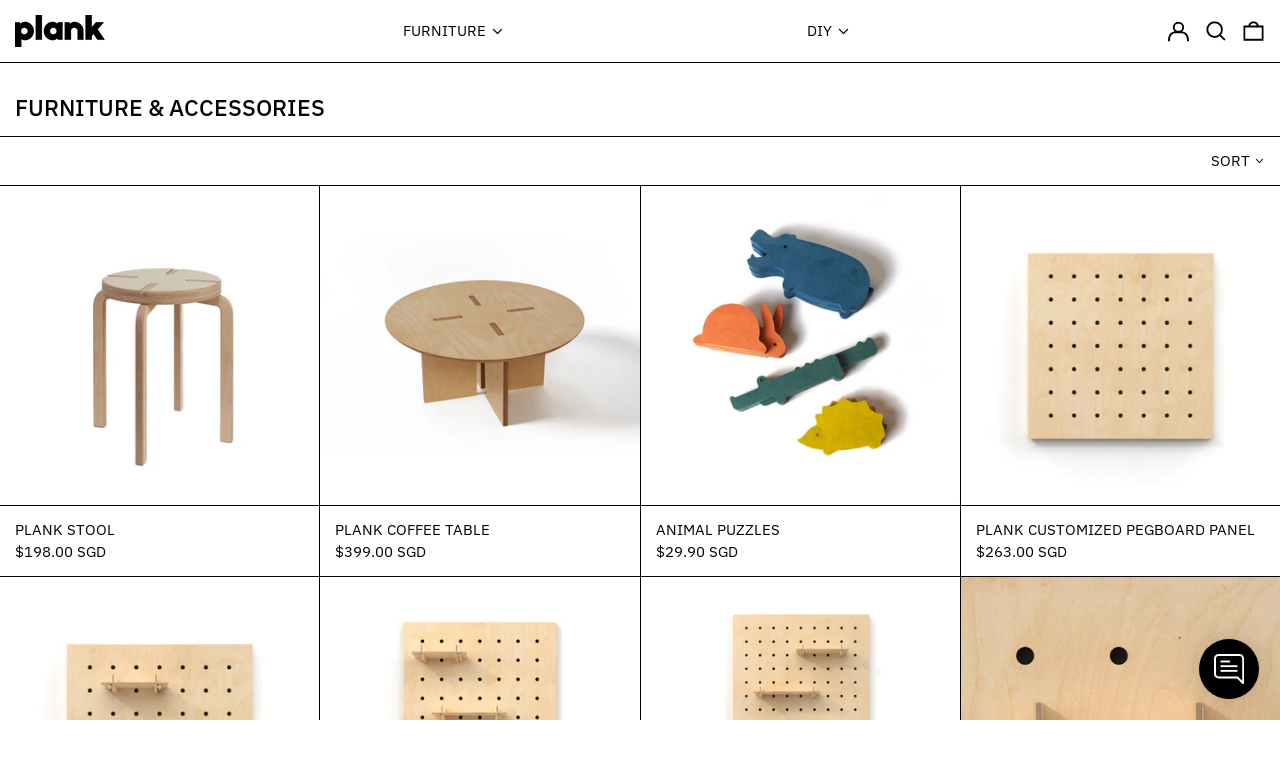

--- FILE ---
content_type: text/html; charset=utf-8
request_url: https://plankstore.com/collections/frontpage
body_size: 66966
content:
<!doctype html>
<html class="no-js supports-no-cookies" lang="en">
<head>
  <meta charset="utf-8">
  <meta http-equiv="X-UA-Compatible" content="IE=edge">
  <meta name="viewport" content="width=device-width,initial-scale=1">
  <meta name="theme-color" content="">
  <link rel="canonical" href="https://plankstore.com/collections/frontpage">
  <link rel="preconnect" href="https://fonts.shopifycdn.com" crossorigin>
  <link rel="preconnect" href="https://cdn.shopify.com" crossorigin>
  <link rel="preconnect" href="https://fonts.shopify.com" crossorigin>
  <link rel="preconnect" href="https://monorail-edge.shopifysvc.com">
  
  
<link rel="shortcut icon" href="//plankstore.com/cdn/shop/files/Plank-favicon2_32x32.png?v=1720519963" type="image/png"><title>Furniture &amp; Accessories
&ndash; plankstore</title><script>
    document.documentElement.className = document.documentElement.className.replace('no-js', 'js');
  </script>

  <!-- Start IE11 compatibility -->
  <script>
    if (!!window.MSInputMethodContext && !!document.documentMode) {
      // CSSVar Polyfill
      document.write('<script src="https://cdn.jsdelivr.net/gh/nuxodin/ie11CustomProperties@4.1.0/ie11CustomProperties.min.js"><\x2fscript>');

      document.documentElement.className = document.documentElement.className.replace('js', 'no-js');

      document.addEventListener('DOMContentLoaded', function () {
        var elsToLazyload = document.querySelectorAll('.lazyload');
        for (var i = 0; i < elsToLazyload.length; i++) {
          var elToLazyLoad = elsToLazyload[i];
          elToLazyLoad.removeAttribute('src');
          var src = elToLazyLoad.getAttribute('data-src').replace('_{width}x.', '_600x.');
          elToLazyLoad.setAttribute('src', src);
          elToLazyLoad.classList.remove('lazyload');
          elToLazyLoad.classList.add('lazyloaded');
        }
      });
    }
  </script>
  <!-- End IE11 compatibility -->
  <style>:root {
    --base-font-size: 93.75%;
    --base-line-height: 1.2;

    --heading-font-stack: "IBM Plex Sans", sans-serif;
    --heading-font-weight: 500;
    --heading-font-style: normal;
    --heading-line-height: 1;


    --body-font-stack: "IBM Plex Sans", sans-serif;
    --body-font-weight: 400;
    --body-font-bold: FontDrop;
    --body-font-bold-italic: FontDrop;

    /*
    Primary color scheme
    */
    --color-primary-accent: rgb(235, 49, 99);
    --color-primary-text: rgb(3, 3, 3);
    --color-primary-text-rgb: 3, 3, 3;
    --color-primary-background: rgb(255, 255, 255);
    --color-primary-background-hex: #ffffff;
    --color-primary-meta: rgb(157, 157, 157);
    --color-primary-text--overlay: rgb(255, 255, 255);
    --color-primary-accent--overlay: rgb(255, 255, 255);
    --color-primary-text-placeholder: rgba(3, 3, 3, 0.1);
    --color-primary-background-0: rgba(255, 255, 255, 0);


    /*
    Secondary color scheme
    */
    --color-secondary-accent: rgb(235, 49, 99);
    --color-secondary-text: rgb(255, 255, 255);
    --color-secondary-background: rgb(0, 0, 0);
    --color-secondary-background-hex: #000000;
    --color-secondary-meta: rgb(157, 157, 157);
    --color-secondary-text--overlay: rgb(0, 0, 0);
    --color-secondary-accent--overlay: rgb(255, 255, 255);
    --color-secondary-text-placeholder: rgba(255, 255, 255, 0.1);
    --color-secondary-background-0: rgba(0, 0, 0, 0);

    /*
    Tertiary color scheme
    */
    --color-tertiary-accent: rgb(235, 49, 99);
    --color-tertiary-text: rgb(3, 3, 3);
    --color-tertiary-background: rgb(248, 248, 248);
    --color-tertiary-background-hex: #f8f8f8;
    --color-tertiary-meta: rgb(157, 157, 157);
    --color-tertiary-text--overlay: rgb(248, 248, 248);
    --color-tertiary-accent--overlay: rgb(248, 248, 248);
    --color-tertiary-text-placeholder: rgba(3, 3, 3, 0.1);
    --color-tertiary-background-0: rgba(248, 248, 248, 0);

    --white-text--overlay: rgb(3, 3, 3);
    --black-text--overlay: rgb(255, 255, 255);

    --color-border: rgb(3, 3, 3);
    --border-width: 1px;


    --text-width: 1px;
    --checkbox-width: 1px;


    --font-heading: "IBM Plex Sans", sans-serif;
    --font-body: "IBM Plex Sans", sans-serif;
    --font-body-weight: 400;
    --font-body-style: normal;
    --font-body-bold-weight: bold;

    --heading-letterspacing: 0.0;
    --heading-capitalize: uppercase;
    --heading-decoration: none;

    --bopy-copy-transform: none;

    --wrapperWidth: 100vw;
    --gutter: 1px;
    --rowHeight: calc((var(--wrapperWidth) - (11 * var(--gutter))) / 12);

    --ratioA: 1;
    --ratioB: 1;

    --header-height: 66px;
    --add-to-cart-height: 44px;

    --spacing: 1rem;
    --spacing-double: 2rem;
    --spacing-half: 0.5rem;

    /*
    Buttons 
    */
    --button-text-transform: uppercase;
    --button-border-radius: 0;
    --button-border-color: var(--color-primary-text);
    --button-background-color: transparent;
    --button-text-color: var(--color-primary-text);
    --button-border-color-hover: var(--color-primary-accent);
    --button-background-color-hover: transparent;
    --button-text-color-hover: var(--color-primary-accent);


    /*
    SVG ico select
    */
    --icon-svg-select: url(//plankstore.com/cdn/shop/t/8/assets/ico-select.svg?v=128124354853601741871692770716);
    --icon-svg-select-primary: url(//plankstore.com/cdn/shop/t/8/assets/ico-select__primary.svg?v=64649021622037566091692770716);
    --icon-svg-select-secondary: url(//plankstore.com/cdn/shop/t/8/assets/ico-select__secondary.svg?v=173726109861728258941692770716);
    --icon-svg-select-tertiary: url(//plankstore.com/cdn/shop/t/8/assets/ico-select__tertiary.svg?v=64526164766875009681692770716);

  }

  [data-color-scheme="primary"] {
    --color-scheme-text: rgb(3, 3, 3);
    --color-scheme-background: rgb(255, 255, 255);
    --color-scheme-accent: rgb(235, 49, 99);
    --color-scheme-meta: rgb(157, 157, 157);
    --color-scheme-text--overlay: rgb(255, 255, 255);
    --color-scheme-accent--overlay: rgb(255, 255, 255);
    --color-scheme-text-placeholder: rgba(3, 3, 3, 0.1);
    --color-scheme-background-0: rgba(255, 255, 255, 0);
    --payment-terms-background-color: #ffffff;
  }
  [data-color-scheme="secondary"] {
    --color-scheme-text: rgb(255, 255, 255);
    --color-scheme-background: rgb(0, 0, 0);
    --color-scheme-accent: rgb(235, 49, 99);
    --color-scheme-meta: rgb(157, 157, 157);
    --color-scheme-text--overlay: rgb(0, 0, 0);
    --color-scheme-accent--overlay: rgb(255, 255, 255);
    --color-scheme-text-placeholder: rgba(255, 255, 255, 0.1);
    --color-scheme-background-0: rgba(0, 0, 0, 0);
    --payment-terms-background-color: #000000;
  }
  [data-color-scheme="tertiary"] {
    --color-scheme-text: rgb(3, 3, 3);
    --color-scheme-background: rgb(248, 248, 248);
    --color-scheme-accent: rgb(235, 49, 99);
    --color-scheme-meta: rgb(157, 157, 157);
    --color-scheme-text--overlay: rgb(248, 248, 248);
    --color-scheme-accent--overlay: rgb(248, 248, 248);
    --color-scheme-text-placeholder: rgba(3, 3, 3, 0.1);
    --color-scheme-background-0: rgba(248, 248, 248, 0);
    --payment-terms-background-color: #f8f8f8;
  }

  [data-color-scheme="white"] {
    --color-scheme-text: #ffffff;
    --color-scheme-accent: #ffffff;
    --color-scheme-text--overlay: rgb(3, 3, 3);
    --color-scheme-accent--overlay: rgb(3, 3, 3);
  }

  [data-color-scheme="black"] {
    --color-scheme-text: #000000;
    --color-scheme-accent: #000000;
    --color-scheme-text--overlay: rgb(255, 255, 255);
    --color-scheme-accent--overlay: rgb(255, 255, 255);
  }
</style>

  <style>
    @keyframes marquee {
      0% {
        transform: translateX(0);
        -webkit-transform: translateX(0);
      }
      100% {
        transform: translateX(-100%);
        -webkit-transform: translateX(-100%);
      }
    }
  </style>
  <style>#MainContent{opacity:0;visibility:hidden}[x-cloak]{display:none!important}.marquee-container{visibility:hidden}:root{tab-size:4}html{line-height:1.15;-webkit-text-size-adjust:100%}body{font-family:system-ui,-apple-system,Segoe UI,Roboto,Helvetica,Arial,sans-serif,Apple Color Emoji,Segoe UI Emoji;margin:0}hr{color:inherit;height:0}abbr[title]{-webkit-text-decoration:underline dotted;text-decoration:underline dotted}b,strong{font-weight:bolder}code,kbd,pre,samp{font-family:ui-monospace,SFMono-Regular,Consolas,Liberation Mono,Menlo,monospace;font-size:1em}small{font-size:80%}sub,sup{font-size:75%;line-height:0;position:relative;vertical-align:initial}sub{bottom:-.25em}sup{top:-.5em}table{border-color:inherit;text-indent:0}button,input,optgroup,select,textarea{font-family:inherit;font-size:100%;line-height:1.15;margin:0}button,select{text-transform:none}[type=button],[type=reset],[type=submit],button{-webkit-appearance:button}::-moz-focus-inner{border-style:none;padding:0}:-moz-focusring{outline:1px dotted ButtonText}:-moz-ui-invalid{box-shadow:none}legend{padding:0}progress{vertical-align:initial}::-webkit-inner-spin-button,::-webkit-outer-spin-button{height:auto}[type=search]{-webkit-appearance:textfield;outline-offset:-2px}::-webkit-search-decoration{-webkit-appearance:none}::-webkit-file-upload-button{-webkit-appearance:button;font:inherit}summary{display:list-item}blockquote,dd,dl,figure,h1,h2,h3,h4,h5,h6,hr,p,pre{margin:0}button{background-color:initial;background-image:none}button:focus{outline:1px dotted;outline:5px auto -webkit-focus-ring-color}fieldset,ol,ul{margin:0;padding:0}ol,ul{list-style:none}html{font-family:ui-sans-serif,system-ui,-apple-system,BlinkMacSystemFont,Segoe UI,Roboto,Helvetica Neue,Arial,Noto Sans,sans-serif,Apple Color Emoji,Segoe UI Emoji,Segoe UI Symbol,Noto Color Emoji;line-height:1.5}body{font-family:inherit;line-height:inherit}*,:after,:before{border:0 solid #e5e7eb;box-sizing:border-box}hr{border-top-width:1px}img{border-style:solid}textarea{resize:vertical}input::placeholder,textarea::placeholder{color:#9ca3af;opacity:1}[role=button],button{cursor:pointer}table{border-collapse:collapse}h1,h2,h3,h4,h5,h6{font-size:inherit;font-weight:inherit}a{color:inherit;text-decoration:inherit}button,input,optgroup,select,textarea{color:inherit;line-height:inherit;padding:0}code,kbd,pre,samp{font-family:ui-monospace,SFMono-Regular,Menlo,Monaco,Consolas,Liberation Mono,Courier New,monospace}audio,canvas,embed,iframe,img,object,svg,video{display:block;vertical-align:middle}img,video{height:auto;max-width:100%}.container{width:100%}@media (min-width:640px){.container{max-width:640px}}@media (min-width:768px){.container{max-width:768px}}@media (min-width:1024px){.container{max-width:1024px}}@media (min-width:1280px){.container{max-width:1280px}}@media (min-width:1536px){.container{max-width:1536px}}.bg-transparent{background-color:initial}.bg-scheme-background{background-color:var(--color-scheme-background)}.bg-scheme-accent{background-color:var(--color-scheme-accent)}.bg-border{background-color:var(--color-border)}.bg-gradient-to-r{background-image:linear-gradient(to right,var(--tw-gradient-stops))}.from-scheme-background-0{--tw-gradient-from:var(--color-scheme-background-0);--tw-gradient-stops:var(--tw-gradient-from),var(--tw-gradient-to,hsla(0,0%,100%,0))}.via-scheme-background{--tw-gradient-stops:var(--tw-gradient-from),var(--color-scheme-background),var(--tw-gradient-to,hsla(0,0%,100%,0))}.to-scheme-background{--tw-gradient-to:var(--color-scheme-background)}.border-scheme-text{border-color:var(--color-scheme-text)}.border-grid-color,.border-theme-color{border-color:var(--color-border)}.hover\:border-scheme-accent:hover{border-color:var(--color-scheme-accent)}.rounded-full{border-radius:9999px}.border-t-grid{border-top-width:var(--border-width)}.border-b-grid{border-bottom-width:var(--border-width)}.border-b-text{border-bottom-width:var(--text-width)}.block{display:block}.inline-block{display:inline-block}.flex{display:flex}.inline-flex{display:inline-flex}.hidden{display:none}.flex-col{flex-direction:column}.flex-wrap{flex-wrap:wrap}.items-center{align-items:center}.items-stretch{align-items:stretch}.self-stretch{align-self:stretch}.justify-start{justify-content:flex-start}.justify-end{justify-content:flex-end}.justify-center{justify-content:center}.justify-between{justify-content:space-between}.flex-grow{flex-grow:1}.h-2{height:.5rem}.h-5{height:1.25rem}.h-full{height:100%}.text-sm{font-size:.8rem}.text-base,.text-sm{line-height:var(--base-line-height)}.text-base{font-size:1rem}.text-lg{font-size:1.25rem}.text-lg,.text-xl{line-height:var(--base-line-height)}.text-xl{font-size:1.563rem}.m-auto{margin:auto}.mx-2{margin-left:.5rem;margin-right:.5rem}.my-auto{margin-bottom:auto;margin-top:auto}.mr-1{margin-right:.25rem}.mt-2{margin-top:.5rem}.mb-2{margin-bottom:.5rem}.ml-2{margin-left:.5rem}.mt-4{margin-top:1rem}.mr-4{margin-right:1rem}.ml-4{margin-left:1rem}.mr-6{margin-right:1.5rem}.ml-16{margin-left:4rem}.ml-auto{margin-left:auto}.-ml-4{margin-left:-1rem}.-ml-16{margin-left:-4rem}.opacity-0{opacity:0}.opacity-100{opacity:1}.overflow-x-auto{overflow-x:auto}.p-1{padding:.25rem}.py-1{padding-bottom:.25rem;padding-top:.25rem}.py-2{padding-bottom:.5rem;padding-top:.5rem}.py-4{padding-bottom:1rem;padding-top:1rem}.px-8{padding-left:2rem;padding-right:2rem}.py-theme{padding-bottom:var(--spacing);padding-top:var(--spacing)}.py-theme-half{padding-bottom:var(--spacing-half);padding-top:var(--spacing-half)}.pr-1{padding-right:.25rem}.pb-1{padding-bottom:.25rem}.pt-8{padding-top:2rem}.pointer-events-none{pointer-events:none}.static{position:static}.fixed{position:fixed}.absolute{position:absolute}.relative{position:relative}.top-0{top:0}.right-0{right:0}.bottom-0{bottom:0}.left-0{left:0}.top-1{top:.25rem}.top-2{top:.5rem}.right-2{right:.5rem}.-bottom-2{bottom:-.5rem}.left-1\/2{left:50%}*{--tw-shadow:0 0 transparent;--tw-ring-inset:var(--tw-empty,/*!*/ /*!*/);--tw-ring-offset-width:0px;--tw-ring-offset-color:#fff;--tw-ring-color:rgba(59,130,246,0.5);--tw-ring-offset-shadow:0 0 transparent;--tw-ring-shadow:0 0 transparent}.fill-current{fill:currentColor}.text-left{text-align:left}.text-center{text-align:center}.text-right{text-align:right}.text-scheme-text{color:var(--color-scheme-text)}.hover\:text-scheme-accent:hover,.text-scheme-accent{color:var(--color-scheme-accent)}.italic{font-style:italic}.uppercase{text-transform:uppercase}.oldstyle-nums{--tw-ordinal:var(--tw-empty,/*!*/ /*!*/);--tw-slashed-zero:var(--tw-empty,/*!*/ /*!*/);--tw-numeric-figure:var(--tw-empty,/*!*/ /*!*/);--tw-numeric-spacing:var(--tw-empty,/*!*/ /*!*/);--tw-numeric-fraction:var(--tw-empty,/*!*/ /*!*/);--tw-numeric-figure:oldstyle-nums;font-variant-numeric:var(--tw-ordinal) var(--tw-slashed-zero) var(--tw-numeric-figure) var(--tw-numeric-spacing) var(--tw-numeric-fraction)}.align-top{vertical-align:top}.align-middle{vertical-align:middle}.whitespace-nowrap{white-space:nowrap}.break-all{word-break:break-all}.w-2{width:.5rem}.w-5{width:1.25rem}.w-8{width:2rem}.w-theme-width{width:var(--border-width)}.w-1\/3{width:33.333333%}.w-full{width:100%}.z-10{z-index:10}.z-20{z-index:20}.z-50{z-index:50}.z-60{z-index:60}.z-70{z-index:70}.transform{--tw-translate-x:0;--tw-translate-y:0;--tw-rotate:0;--tw-skew-x:0;--tw-skew-y:0;--tw-scale-x:1;--tw-scale-y:1;transform:translateX(var(--tw-translate-x)) translateY(var(--tw-translate-y)) rotate(var(--tw-rotate)) skewX(var(--tw-skew-x)) skewY(var(--tw-skew-y)) scaleX(var(--tw-scale-x)) scaleY(var(--tw-scale-y))}.origin-center{transform-origin:center}.rotate-180{--tw-rotate:180deg}.-translate-x-1\/2{--tw-translate-x:-50%}.translate-y-full{--tw-translate-y:100%}.translate-y-0-important{--tw-translate-y:0px!important}.transition{transition-duration:.15s;transition-property:background-color,border-color,color,fill,stroke,opacity,box-shadow,transform;transition-timing-function:cubic-bezier(.4,0,.2,1)}.transition-transform{transition-duration:.15s;transition-property:transform;transition-timing-function:cubic-bezier(.4,0,.2,1)}.duration-200{transition-duration:.2s}.duration-300{transition-duration:.3s}html{background-color:var(--color-primary-background);color:var(--color-primary-text);font-size:var(--base-font-size);line-height:var(--base-line-height)}body{-webkit-font-smoothing:antialiased;-moz-osx-font-smoothing:grayscale;font-family:var(--body-font-stack);font-style:var(--body-font-style);font-weight:var(--body-font-weight);-webkit-text-size-adjust:100%;text-transform:var(--bopy-copy-transform)}.font-heading{font-family:var(--heading-font-stack);font-style:var(--heading-font-style);font-weight:var(--heading-font-weight);letter-spacing:var(--heading-letterspacing);-webkit-text-decoration:var(--heading-decoration);text-decoration:var(--heading-decoration);text-transform:var(--heading-capitalize)}.font-body{font-family:var(--body-font-stack);font-style:var(--body-font-style);font-weight:var(--body-font-weight);letter-spacing:0;text-decoration:none;text-transform:var(--body-font-style);text-transform:var(--bopy-copy-transform)}.font-body.uppercase,.font-heading.uppercase{text-transform:uppercase}.responsive-image-wrapper:before{content:"";display:block}.responsive-image{opacity:0}.responsive-image.lazyloaded{opacity:1}.responsive-image-placeholder{opacity:.05}.responsive-image.lazyloaded+.responsive-image-placeholder{opacity:0}[data-color-scheme=primary] .responsive-image-placeholder,[data-color-scheme=secondary] .responsive-image-placeholder,[data-color-scheme=tertiary] .responsive-image-placeholder{background-color:var(--color-scheme-text)}.no-js .responsive-image-placeholder{display:none}.visually-hidden{clip:rect(0 0 0 0);border:0;height:1px;margin:-1px;overflow:hidden;padding:0;position:absolute!important;width:1px}svg{height:100%;width:100%}.skip-link{background-color:var(--color-primary-background);color:var(--color-primary-text);left:0;opacity:0;padding:1rem;pointer-events:none;position:absolute;top:0;z-index:50}.skip-link:focus{opacity:1;pointer-events:auto}.no-js:not(html){display:none}.no-js .no-js:not(html){display:block}.supports-no-cookies:not(html),[hidden],[x-cloak],html.no-js .js-enabled{display:none}.supports-no-cookies .supports-no-cookies:not(html){display:block}.section-x-padding{padding-left:.5rem;padding-right:.5rem}@media (min-width:1024px){.section-x-padding{padding-left:1rem;padding-right:1rem}}#MainContent .shopify-section:first-of-type section{margin-top:calc(var(--border-width)*-1)}#MainContent .shopify-section.has-full-screen-setting:first-of-type section .h-screen-header{height:calc(100vh - var(--header-height, 0px))}@media(max-width:1023px){#MainContent .shopify-section.has-full-screen-setting:first-of-type section .background-video-wrapper--full-screen{padding-bottom:calc(100vh - var(--header-height, 0px))}}@media(min-width:1024px){#MainContent .shopify-section.has-full-screen-setting:first-of-type section .lg\:background-video-wrapper--full-screen{padding-bottom:calc(100vh - var(--header-height, 0px))}}select{background-image:var(--icon-svg-select);background-position:100%;background-repeat:no-repeat;background-size:1em 1em}input[type=email],input[type=password],input[type=text]{-webkit-appearance:none;border-radius:0}[data-color-scheme=primary].select.text-scheme-text,[data-color-scheme=primary] select.text-scheme-text{background-image:var(--icon-svg-select-primary)}[data-color-scheme=secondary] select.text-scheme-text{background-image:var(--icon-svg-select-secondary)}[data-color-scheme=tertiary] select.text-scheme-text{background-image:var(--icon-svg-select-tertiary)}button{border-radius:0}.button{background-color:var(--button-background-color);border-color:var(--button-border-color);border-radius:var(--button-border-radius);border-width:var(--text-width);color:var(--button-text-color);cursor:pointer;padding:.5rem 2rem;text-transform:var(--button-text-transform)}.button:hover{background-color:var(--button-background-color-hover);border-color:var(--button-border-color-hover);color:var(--button-text-color-hover)}.show-button-arrows .button:after{content:"  →"}.button span,.button svg,button span,button svg{pointer-events:none}@media(prefers-reduced-motion:reduce){.marquee-container{display:block;padding-left:.5rem;padding-right:.5rem;text-align:center;white-space:normal}@media (min-width:1024px){.marquee-container{padding-left:1rem;padding-right:1rem}}.marquee span{display:none}.marquee span:first-child{display:inline}}.marquee-container{visibility:visible}.rte>:not([hidden])~:not([hidden]){--tw-space-y-reverse:0;margin-bottom:calc(1rem*var(--tw-space-y-reverse));margin-top:calc(1rem*(1 - var(--tw-space-y-reverse)))}.rte{line-height:var(--base-line-height)}.rte img{height:auto;max-width:100%;width:100%}.rte ol,.rte ul{margin-left:var(--spacing)}.rte ol>:not([hidden])~:not([hidden]),.rte ul>:not([hidden])~:not([hidden]){--tw-space-y-reverse:0;margin-bottom:calc(.5rem*var(--tw-space-y-reverse));margin-top:calc(.5rem*(1 - var(--tw-space-y-reverse)))}.rte ul{list-style-type:disc}.rte ol{list-style:decimal}.rte h1{font-size:1.953rem;line-height:var(--base-line-height)}@media (min-width:1024px){.rte h1{font-size:3.815rem;line-height:1}}.rte h2{font-size:1.953rem;line-height:var(--base-line-height)}@media (min-width:1024px){.rte h2{font-size:2.441rem;line-height:calc(var(--base-line-height)*.9)}}.rte h1,.rte h2{font-family:var(--heading-font-stack);font-style:var(--heading-font-style);font-weight:var(--heading-font-weight);letter-spacing:var(--heading-letterspacing);-webkit-text-decoration:var(--heading-decoration);text-decoration:var(--heading-decoration);text-transform:var(--heading-capitalize)}.rte a{text-decoration:underline}[data-color-scheme=primary].text-scheme-text.rte a:hover,[data-color-scheme=primary].text-scheme-text .rte a:hover,[data-color-scheme=primary] .text-scheme-text.rte a:hover,[data-color-scheme=secondary].text-scheme-text.rte a:hover,[data-color-scheme=secondary].text-scheme-text .rte a:hover,[data-color-scheme=secondary] .text-scheme-text.rte a:hover,[data-color-scheme=tertiary].text-scheme-text.rte a:hover,[data-color-scheme=tertiary].text-scheme-text .rte a:hover,[data-color-scheme=tertiary] .text-scheme-text.rte a:hover{color:var(--color-scheme-accent);-webkit-text-decoration-color:var(--color-scheme-accent);text-decoration-color:var(--color-scheme-accent)}.svg-scale svg{height:1em;width:1em}.svg-scale-height svg{height:.8em;width:auto}[data-color-scheme=header].bg-scheme-background :focus,[data-color-scheme=header] .bg-scheme-background :focus,[data-color-scheme=primary].bg-scheme-background :focus,[data-color-scheme=primary] .bg-scheme-background :focus,[data-color-scheme=secondary].bg-scheme-background :focus,[data-color-scheme=secondary] .bg-scheme-background :focus,[data-color-scheme=tertiary].bg-scheme-background :focus,[data-color-scheme=tertiary] .bg-scheme-background :focus{outline-color:var(--color-scheme-accent);outline-offset:.25rem;outline-style:solid;outline-width:var(--text-width)}@media (min-width:640px){.sm\:oldstyle-nums{--tw-ordinal:var(--tw-empty,/*!*/ /*!*/);--tw-slashed-zero:var(--tw-empty,/*!*/ /*!*/);--tw-numeric-figure:var(--tw-empty,/*!*/ /*!*/);--tw-numeric-spacing:var(--tw-empty,/*!*/ /*!*/);--tw-numeric-fraction:var(--tw-empty,/*!*/ /*!*/);--tw-numeric-figure:oldstyle-nums;font-variant-numeric:var(--tw-ordinal) var(--tw-slashed-zero) var(--tw-numeric-figure) var(--tw-numeric-spacing) var(--tw-numeric-fraction)}}@media (min-width:768px){.md\:oldstyle-nums{--tw-ordinal:var(--tw-empty,/*!*/ /*!*/);--tw-slashed-zero:var(--tw-empty,/*!*/ /*!*/);--tw-numeric-figure:var(--tw-empty,/*!*/ /*!*/);--tw-numeric-spacing:var(--tw-empty,/*!*/ /*!*/);--tw-numeric-fraction:var(--tw-empty,/*!*/ /*!*/);--tw-numeric-figure:oldstyle-nums;font-variant-numeric:var(--tw-ordinal) var(--tw-slashed-zero) var(--tw-numeric-figure) var(--tw-numeric-spacing) var(--tw-numeric-fraction)}}@media (min-width:1024px){.lg\:block{display:block}.lg\:flex{display:flex}.lg\:hidden{display:none}.lg\:flex-wrap{flex-wrap:wrap}.lg\:mt-0{margin-top:0}.lg\:ml-2{margin-left:.5rem}.lg\:ml-4{margin-left:1rem}.lg\:pt-0{padding-top:0}.lg\:relative{position:relative}.lg\:text-left{text-align:left}.lg\:text-center{text-align:center}.lg\:text-right{text-align:right}.lg\:oldstyle-nums{--tw-ordinal:var(--tw-empty,/*!*/ /*!*/);--tw-slashed-zero:var(--tw-empty,/*!*/ /*!*/);--tw-numeric-figure:var(--tw-empty,/*!*/ /*!*/);--tw-numeric-spacing:var(--tw-empty,/*!*/ /*!*/);--tw-numeric-fraction:var(--tw-empty,/*!*/ /*!*/);--tw-numeric-figure:oldstyle-nums;font-variant-numeric:var(--tw-ordinal) var(--tw-slashed-zero) var(--tw-numeric-figure) var(--tw-numeric-spacing) var(--tw-numeric-fraction)}.lg\:w-1\/3{width:33.333333%}.lg\:w-2\/3{width:66.666667%}.lg\:w-3\/4{width:75%}}@media (min-width:1280px){.xl\:oldstyle-nums{--tw-ordinal:var(--tw-empty,/*!*/ /*!*/);--tw-slashed-zero:var(--tw-empty,/*!*/ /*!*/);--tw-numeric-figure:var(--tw-empty,/*!*/ /*!*/);--tw-numeric-spacing:var(--tw-empty,/*!*/ /*!*/);--tw-numeric-fraction:var(--tw-empty,/*!*/ /*!*/);--tw-numeric-figure:oldstyle-nums;font-variant-numeric:var(--tw-ordinal) var(--tw-slashed-zero) var(--tw-numeric-figure) var(--tw-numeric-spacing) var(--tw-numeric-fraction)}}@media (min-width:1536px){.\32xl\:oldstyle-nums{--tw-ordinal:var(--tw-empty,/*!*/ /*!*/);--tw-slashed-zero:var(--tw-empty,/*!*/ /*!*/);--tw-numeric-figure:var(--tw-empty,/*!*/ /*!*/);--tw-numeric-spacing:var(--tw-empty,/*!*/ /*!*/);--tw-numeric-fraction:var(--tw-empty,/*!*/ /*!*/);--tw-numeric-figure:oldstyle-nums;font-variant-numeric:var(--tw-ordinal) var(--tw-slashed-zero) var(--tw-numeric-figure) var(--tw-numeric-spacing) var(--tw-numeric-fraction)}}
</style>
  


<meta property="og:site_name" content="plankstore">
<meta property="og:url" content="https://plankstore.com/collections/frontpage">
<meta property="og:title" content="Furniture &amp; Accessories">
<meta property="og:type" content="product.group">
<meta property="og:description" content="We are a collective with a deep-rooted belief in the value of digital fabrication and craftsmanship. Our timeless furniture pieces are designed with functionality and sustainability in mind. Whilst providing quality tools and materials to enable modern-day hobbyists and woodworkers to perfect their craft."><meta property="og:image" content="http://plankstore.com/cdn/shop/collections/DowelJones-GRCC-1-1638x2048_1080x_jpg.webp?v=1714386665">
  <meta property="og:image:secure_url" content="https://plankstore.com/cdn/shop/collections/DowelJones-GRCC-1-1638x2048_1080x_jpg.webp?v=1714386665">
  <meta property="og:image:width" content="2560">
  <meta property="og:image:height" content="2560">


<meta name="twitter:card" content="summary_large_image">
<meta name="twitter:title" content="Furniture &amp; Accessories">
<meta name="twitter:description" content="We are a collective with a deep-rooted belief in the value of digital fabrication and craftsmanship. Our timeless furniture pieces are designed with functionality and sustainability in mind. Whilst providing quality tools and materials to enable modern-day hobbyists and woodworkers to perfect their craft.">

  

<script>
function onLoadStylesheet() {
          var url = "//plankstore.com/cdn/shop/t/8/assets/theme.min.css?v=45933088498932161171692770691";
          var link = document.querySelector('link[href="' + url + '"]');
          link.loaded = true;
          link.dispatchEvent(new CustomEvent('stylesLoaded'));
        }
        window.theme_stylesheet = '//plankstore.com/cdn/shop/t/8/assets/theme.min.css?v=45933088498932161171692770691';
</script>
<link rel="stylesheet" href="//plankstore.com/cdn/shop/t/8/assets/theme.min.css?v=45933088498932161171692770691" media="print" onload="this.media='all';onLoadStylesheet();">
<noscript><link rel="stylesheet" href="//plankstore.com/cdn/shop/t/8/assets/theme.min.css?v=45933088498932161171692770691"></noscript>


  

  <style>
    @font-face {
  font-family: "IBM Plex Sans";
  font-weight: 500;
  font-style: normal;
  font-display: swap;
  src: url("//plankstore.com/cdn/fonts/ibm_plex_sans/ibmplexsans_n5.6497f269fa9f40d64eb5c477de16730202ec9095.woff2") format("woff2"),
       url("//plankstore.com/cdn/fonts/ibm_plex_sans/ibmplexsans_n5.8b52b8ee6c3aeb856b77a4e7ea96e43c3953f23e.woff") format("woff");
}

    @font-face {
  font-family: "IBM Plex Sans";
  font-weight: 400;
  font-style: normal;
  font-display: swap;
  src: url("//plankstore.com/cdn/fonts/ibm_plex_sans/ibmplexsans_n4.4633946c9236bd5cc5d0394ad07b807eb7ca1b32.woff2") format("woff2"),
       url("//plankstore.com/cdn/fonts/ibm_plex_sans/ibmplexsans_n4.6c6923eb6151e62a09e8a1ff83eaa1ce2a563a30.woff") format("woff");
}

    @font-face {
  font-family: "IBM Plex Sans";
  font-weight: 700;
  font-style: normal;
  font-display: swap;
  src: url("//plankstore.com/cdn/fonts/ibm_plex_sans/ibmplexsans_n7.a8d2465074d254d8c167d5599b02fc2f97912fc9.woff2") format("woff2"),
       url("//plankstore.com/cdn/fonts/ibm_plex_sans/ibmplexsans_n7.75e7a78a86c7afd1eb5becd99b7802136f0ed528.woff") format("woff");
}

    @font-face {
  font-family: "IBM Plex Sans";
  font-weight: 700;
  font-style: normal;
  font-display: swap;
  src: url("//plankstore.com/cdn/fonts/ibm_plex_sans/ibmplexsans_n7.a8d2465074d254d8c167d5599b02fc2f97912fc9.woff2") format("woff2"),
       url("//plankstore.com/cdn/fonts/ibm_plex_sans/ibmplexsans_n7.75e7a78a86c7afd1eb5becd99b7802136f0ed528.woff") format("woff");
}

    @font-face {
  font-family: "IBM Plex Sans";
  font-weight: 400;
  font-style: italic;
  font-display: swap;
  src: url("//plankstore.com/cdn/fonts/ibm_plex_sans/ibmplexsans_i4.ef77720fc4c9ae616083d1ac737f976e4c15f75b.woff2") format("woff2"),
       url("//plankstore.com/cdn/fonts/ibm_plex_sans/ibmplexsans_i4.76cc8914ac99481bd93e34f8998da7b57a578a71.woff") format("woff");
}

    @font-face {
  font-family: "IBM Plex Sans";
  font-weight: 700;
  font-style: italic;
  font-display: swap;
  src: url("//plankstore.com/cdn/fonts/ibm_plex_sans/ibmplexsans_i7.25100a51254494cece6de9741984bfb7fb22bafb.woff2") format("woff2"),
       url("//plankstore.com/cdn/fonts/ibm_plex_sans/ibmplexsans_i7.7da61352825d18bb0287d7bc79067d47efc4fdda.woff") format("woff");
}

  </style>

  
<script>
window.baseAssetsUrl = '//plankstore.com/cdn/shop/t/8/';
</script>
<script type="module" src="//plankstore.com/cdn/shop/t/8/assets/theme.min.js?v=178014154017792133511692770691" defer="defer"></script>

  <script>window.performance && window.performance.mark && window.performance.mark('shopify.content_for_header.start');</script><meta name="google-site-verification" content="HDrtm_ZVV6Pny36fexnqCpsWHo-uuaqQ1wEklIVh7QM">
<meta id="shopify-digital-wallet" name="shopify-digital-wallet" content="/57270829107/digital_wallets/dialog">
<meta name="shopify-checkout-api-token" content="b03f03ad2f1f19762b830cc194054db7">
<link rel="alternate" type="application/atom+xml" title="Feed" href="/collections/frontpage.atom" />
<link rel="alternate" hreflang="x-default" href="https://plankstore.com/collections/frontpage">
<link rel="alternate" hreflang="en" href="https://plankstore.com/collections/frontpage">
<link rel="alternate" hreflang="zh-Hans" href="https://plankstore.com/zh/collections/frontpage">
<link rel="alternate" hreflang="zh-Hans-SG" href="https://plankstore.com/zh/collections/frontpage">
<link rel="alternate" type="application/json+oembed" href="https://plankstore.com/collections/frontpage.oembed">
<script async="async" src="/checkouts/internal/preloads.js?locale=en-SG"></script>
<link rel="preconnect" href="https://shop.app" crossorigin="anonymous">
<script async="async" src="https://shop.app/checkouts/internal/preloads.js?locale=en-SG&shop_id=57270829107" crossorigin="anonymous"></script>
<script id="apple-pay-shop-capabilities" type="application/json">{"shopId":57270829107,"countryCode":"SG","currencyCode":"SGD","merchantCapabilities":["supports3DS"],"merchantId":"gid:\/\/shopify\/Shop\/57270829107","merchantName":"plankstore","requiredBillingContactFields":["postalAddress","email"],"requiredShippingContactFields":["postalAddress","email"],"shippingType":"shipping","supportedNetworks":["visa","masterCard","amex"],"total":{"type":"pending","label":"plankstore","amount":"1.00"},"shopifyPaymentsEnabled":true,"supportsSubscriptions":true}</script>
<script id="shopify-features" type="application/json">{"accessToken":"b03f03ad2f1f19762b830cc194054db7","betas":["rich-media-storefront-analytics"],"domain":"plankstore.com","predictiveSearch":true,"shopId":57270829107,"locale":"en"}</script>
<script>var Shopify = Shopify || {};
Shopify.shop = "plank-store-sg.myshopify.com";
Shopify.locale = "en";
Shopify.currency = {"active":"SGD","rate":"1.0"};
Shopify.country = "SG";
Shopify.theme = {"name":"Updated copy of Baseline - Switch v2.6.1","id":124752789555,"schema_name":"Baseline","schema_version":"2.6.1","theme_store_id":910,"role":"main"};
Shopify.theme.handle = "null";
Shopify.theme.style = {"id":null,"handle":null};
Shopify.cdnHost = "plankstore.com/cdn";
Shopify.routes = Shopify.routes || {};
Shopify.routes.root = "/";</script>
<script type="module">!function(o){(o.Shopify=o.Shopify||{}).modules=!0}(window);</script>
<script>!function(o){function n(){var o=[];function n(){o.push(Array.prototype.slice.apply(arguments))}return n.q=o,n}var t=o.Shopify=o.Shopify||{};t.loadFeatures=n(),t.autoloadFeatures=n()}(window);</script>
<script>
  window.ShopifyPay = window.ShopifyPay || {};
  window.ShopifyPay.apiHost = "shop.app\/pay";
  window.ShopifyPay.redirectState = null;
</script>
<script id="shop-js-analytics" type="application/json">{"pageType":"collection"}</script>
<script defer="defer" async type="module" src="//plankstore.com/cdn/shopifycloud/shop-js/modules/v2/client.init-shop-cart-sync_BdyHc3Nr.en.esm.js"></script>
<script defer="defer" async type="module" src="//plankstore.com/cdn/shopifycloud/shop-js/modules/v2/chunk.common_Daul8nwZ.esm.js"></script>
<script type="module">
  await import("//plankstore.com/cdn/shopifycloud/shop-js/modules/v2/client.init-shop-cart-sync_BdyHc3Nr.en.esm.js");
await import("//plankstore.com/cdn/shopifycloud/shop-js/modules/v2/chunk.common_Daul8nwZ.esm.js");

  window.Shopify.SignInWithShop?.initShopCartSync?.({"fedCMEnabled":true,"windoidEnabled":true});

</script>
<script>
  window.Shopify = window.Shopify || {};
  if (!window.Shopify.featureAssets) window.Shopify.featureAssets = {};
  window.Shopify.featureAssets['shop-js'] = {"shop-cart-sync":["modules/v2/client.shop-cart-sync_QYOiDySF.en.esm.js","modules/v2/chunk.common_Daul8nwZ.esm.js"],"init-fed-cm":["modules/v2/client.init-fed-cm_DchLp9rc.en.esm.js","modules/v2/chunk.common_Daul8nwZ.esm.js"],"shop-button":["modules/v2/client.shop-button_OV7bAJc5.en.esm.js","modules/v2/chunk.common_Daul8nwZ.esm.js"],"init-windoid":["modules/v2/client.init-windoid_DwxFKQ8e.en.esm.js","modules/v2/chunk.common_Daul8nwZ.esm.js"],"shop-cash-offers":["modules/v2/client.shop-cash-offers_DWtL6Bq3.en.esm.js","modules/v2/chunk.common_Daul8nwZ.esm.js","modules/v2/chunk.modal_CQq8HTM6.esm.js"],"shop-toast-manager":["modules/v2/client.shop-toast-manager_CX9r1SjA.en.esm.js","modules/v2/chunk.common_Daul8nwZ.esm.js"],"init-shop-email-lookup-coordinator":["modules/v2/client.init-shop-email-lookup-coordinator_UhKnw74l.en.esm.js","modules/v2/chunk.common_Daul8nwZ.esm.js"],"pay-button":["modules/v2/client.pay-button_DzxNnLDY.en.esm.js","modules/v2/chunk.common_Daul8nwZ.esm.js"],"avatar":["modules/v2/client.avatar_BTnouDA3.en.esm.js"],"init-shop-cart-sync":["modules/v2/client.init-shop-cart-sync_BdyHc3Nr.en.esm.js","modules/v2/chunk.common_Daul8nwZ.esm.js"],"shop-login-button":["modules/v2/client.shop-login-button_D8B466_1.en.esm.js","modules/v2/chunk.common_Daul8nwZ.esm.js","modules/v2/chunk.modal_CQq8HTM6.esm.js"],"init-customer-accounts-sign-up":["modules/v2/client.init-customer-accounts-sign-up_C8fpPm4i.en.esm.js","modules/v2/client.shop-login-button_D8B466_1.en.esm.js","modules/v2/chunk.common_Daul8nwZ.esm.js","modules/v2/chunk.modal_CQq8HTM6.esm.js"],"init-shop-for-new-customer-accounts":["modules/v2/client.init-shop-for-new-customer-accounts_CVTO0Ztu.en.esm.js","modules/v2/client.shop-login-button_D8B466_1.en.esm.js","modules/v2/chunk.common_Daul8nwZ.esm.js","modules/v2/chunk.modal_CQq8HTM6.esm.js"],"init-customer-accounts":["modules/v2/client.init-customer-accounts_dRgKMfrE.en.esm.js","modules/v2/client.shop-login-button_D8B466_1.en.esm.js","modules/v2/chunk.common_Daul8nwZ.esm.js","modules/v2/chunk.modal_CQq8HTM6.esm.js"],"shop-follow-button":["modules/v2/client.shop-follow-button_CkZpjEct.en.esm.js","modules/v2/chunk.common_Daul8nwZ.esm.js","modules/v2/chunk.modal_CQq8HTM6.esm.js"],"lead-capture":["modules/v2/client.lead-capture_BntHBhfp.en.esm.js","modules/v2/chunk.common_Daul8nwZ.esm.js","modules/v2/chunk.modal_CQq8HTM6.esm.js"],"checkout-modal":["modules/v2/client.checkout-modal_CfxcYbTm.en.esm.js","modules/v2/chunk.common_Daul8nwZ.esm.js","modules/v2/chunk.modal_CQq8HTM6.esm.js"],"shop-login":["modules/v2/client.shop-login_Da4GZ2H6.en.esm.js","modules/v2/chunk.common_Daul8nwZ.esm.js","modules/v2/chunk.modal_CQq8HTM6.esm.js"],"payment-terms":["modules/v2/client.payment-terms_MV4M3zvL.en.esm.js","modules/v2/chunk.common_Daul8nwZ.esm.js","modules/v2/chunk.modal_CQq8HTM6.esm.js"]};
</script>
<script>(function() {
  var isLoaded = false;
  function asyncLoad() {
    if (isLoaded) return;
    isLoaded = true;
    var urls = ["https:\/\/cdn.weglot.com\/weglot_script_tag.js?shop=plank-store-sg.myshopify.com"];
    for (var i = 0; i < urls.length; i++) {
      var s = document.createElement('script');
      s.type = 'text/javascript';
      s.async = true;
      s.src = urls[i];
      var x = document.getElementsByTagName('script')[0];
      x.parentNode.insertBefore(s, x);
    }
  };
  if(window.attachEvent) {
    window.attachEvent('onload', asyncLoad);
  } else {
    window.addEventListener('load', asyncLoad, false);
  }
})();</script>
<script id="__st">var __st={"a":57270829107,"offset":28800,"reqid":"339085e6-4272-4dff-a60c-1bc81fc4e39d-1768970649","pageurl":"plankstore.com\/collections\/frontpage","u":"f2859072a2de","p":"collection","rtyp":"collection","rid":269735886899};</script>
<script>window.ShopifyPaypalV4VisibilityTracking = true;</script>
<script id="captcha-bootstrap">!function(){'use strict';const t='contact',e='account',n='new_comment',o=[[t,t],['blogs',n],['comments',n],[t,'customer']],c=[[e,'customer_login'],[e,'guest_login'],[e,'recover_customer_password'],[e,'create_customer']],r=t=>t.map((([t,e])=>`form[action*='/${t}']:not([data-nocaptcha='true']) input[name='form_type'][value='${e}']`)).join(','),a=t=>()=>t?[...document.querySelectorAll(t)].map((t=>t.form)):[];function s(){const t=[...o],e=r(t);return a(e)}const i='password',u='form_key',d=['recaptcha-v3-token','g-recaptcha-response','h-captcha-response',i],f=()=>{try{return window.sessionStorage}catch{return}},m='__shopify_v',_=t=>t.elements[u];function p(t,e,n=!1){try{const o=window.sessionStorage,c=JSON.parse(o.getItem(e)),{data:r}=function(t){const{data:e,action:n}=t;return t[m]||n?{data:e,action:n}:{data:t,action:n}}(c);for(const[e,n]of Object.entries(r))t.elements[e]&&(t.elements[e].value=n);n&&o.removeItem(e)}catch(o){console.error('form repopulation failed',{error:o})}}const l='form_type',E='cptcha';function T(t){t.dataset[E]=!0}const w=window,h=w.document,L='Shopify',v='ce_forms',y='captcha';let A=!1;((t,e)=>{const n=(g='f06e6c50-85a8-45c8-87d0-21a2b65856fe',I='https://cdn.shopify.com/shopifycloud/storefront-forms-hcaptcha/ce_storefront_forms_captcha_hcaptcha.v1.5.2.iife.js',D={infoText:'Protected by hCaptcha',privacyText:'Privacy',termsText:'Terms'},(t,e,n)=>{const o=w[L][v],c=o.bindForm;if(c)return c(t,g,e,D).then(n);var r;o.q.push([[t,g,e,D],n]),r=I,A||(h.body.append(Object.assign(h.createElement('script'),{id:'captcha-provider',async:!0,src:r})),A=!0)});var g,I,D;w[L]=w[L]||{},w[L][v]=w[L][v]||{},w[L][v].q=[],w[L][y]=w[L][y]||{},w[L][y].protect=function(t,e){n(t,void 0,e),T(t)},Object.freeze(w[L][y]),function(t,e,n,w,h,L){const[v,y,A,g]=function(t,e,n){const i=e?o:[],u=t?c:[],d=[...i,...u],f=r(d),m=r(i),_=r(d.filter((([t,e])=>n.includes(e))));return[a(f),a(m),a(_),s()]}(w,h,L),I=t=>{const e=t.target;return e instanceof HTMLFormElement?e:e&&e.form},D=t=>v().includes(t);t.addEventListener('submit',(t=>{const e=I(t);if(!e)return;const n=D(e)&&!e.dataset.hcaptchaBound&&!e.dataset.recaptchaBound,o=_(e),c=g().includes(e)&&(!o||!o.value);(n||c)&&t.preventDefault(),c&&!n&&(function(t){try{if(!f())return;!function(t){const e=f();if(!e)return;const n=_(t);if(!n)return;const o=n.value;o&&e.removeItem(o)}(t);const e=Array.from(Array(32),(()=>Math.random().toString(36)[2])).join('');!function(t,e){_(t)||t.append(Object.assign(document.createElement('input'),{type:'hidden',name:u})),t.elements[u].value=e}(t,e),function(t,e){const n=f();if(!n)return;const o=[...t.querySelectorAll(`input[type='${i}']`)].map((({name:t})=>t)),c=[...d,...o],r={};for(const[a,s]of new FormData(t).entries())c.includes(a)||(r[a]=s);n.setItem(e,JSON.stringify({[m]:1,action:t.action,data:r}))}(t,e)}catch(e){console.error('failed to persist form',e)}}(e),e.submit())}));const S=(t,e)=>{t&&!t.dataset[E]&&(n(t,e.some((e=>e===t))),T(t))};for(const o of['focusin','change'])t.addEventListener(o,(t=>{const e=I(t);D(e)&&S(e,y())}));const B=e.get('form_key'),M=e.get(l),P=B&&M;t.addEventListener('DOMContentLoaded',(()=>{const t=y();if(P)for(const e of t)e.elements[l].value===M&&p(e,B);[...new Set([...A(),...v().filter((t=>'true'===t.dataset.shopifyCaptcha))])].forEach((e=>S(e,t)))}))}(h,new URLSearchParams(w.location.search),n,t,e,['guest_login'])})(!0,!0)}();</script>
<script integrity="sha256-4kQ18oKyAcykRKYeNunJcIwy7WH5gtpwJnB7kiuLZ1E=" data-source-attribution="shopify.loadfeatures" defer="defer" src="//plankstore.com/cdn/shopifycloud/storefront/assets/storefront/load_feature-a0a9edcb.js" crossorigin="anonymous"></script>
<script crossorigin="anonymous" defer="defer" src="//plankstore.com/cdn/shopifycloud/storefront/assets/shopify_pay/storefront-65b4c6d7.js?v=20250812"></script>
<script data-source-attribution="shopify.dynamic_checkout.dynamic.init">var Shopify=Shopify||{};Shopify.PaymentButton=Shopify.PaymentButton||{isStorefrontPortableWallets:!0,init:function(){window.Shopify.PaymentButton.init=function(){};var t=document.createElement("script");t.src="https://plankstore.com/cdn/shopifycloud/portable-wallets/latest/portable-wallets.en.js",t.type="module",document.head.appendChild(t)}};
</script>
<script data-source-attribution="shopify.dynamic_checkout.buyer_consent">
  function portableWalletsHideBuyerConsent(e){var t=document.getElementById("shopify-buyer-consent"),n=document.getElementById("shopify-subscription-policy-button");t&&n&&(t.classList.add("hidden"),t.setAttribute("aria-hidden","true"),n.removeEventListener("click",e))}function portableWalletsShowBuyerConsent(e){var t=document.getElementById("shopify-buyer-consent"),n=document.getElementById("shopify-subscription-policy-button");t&&n&&(t.classList.remove("hidden"),t.removeAttribute("aria-hidden"),n.addEventListener("click",e))}window.Shopify?.PaymentButton&&(window.Shopify.PaymentButton.hideBuyerConsent=portableWalletsHideBuyerConsent,window.Shopify.PaymentButton.showBuyerConsent=portableWalletsShowBuyerConsent);
</script>
<script data-source-attribution="shopify.dynamic_checkout.cart.bootstrap">document.addEventListener("DOMContentLoaded",(function(){function t(){return document.querySelector("shopify-accelerated-checkout-cart, shopify-accelerated-checkout")}if(t())Shopify.PaymentButton.init();else{new MutationObserver((function(e,n){t()&&(Shopify.PaymentButton.init(),n.disconnect())})).observe(document.body,{childList:!0,subtree:!0})}}));
</script>
<link id="shopify-accelerated-checkout-styles" rel="stylesheet" media="screen" href="https://plankstore.com/cdn/shopifycloud/portable-wallets/latest/accelerated-checkout-backwards-compat.css" crossorigin="anonymous">
<style id="shopify-accelerated-checkout-cart">
        #shopify-buyer-consent {
  margin-top: 1em;
  display: inline-block;
  width: 100%;
}

#shopify-buyer-consent.hidden {
  display: none;
}

#shopify-subscription-policy-button {
  background: none;
  border: none;
  padding: 0;
  text-decoration: underline;
  font-size: inherit;
  cursor: pointer;
}

#shopify-subscription-policy-button::before {
  box-shadow: none;
}

      </style>

<script>window.performance && window.performance.mark && window.performance.mark('shopify.content_for_header.end');</script>
  <!--CPC-->
  <script src="https://ajax.googleapis.com/ajax/libs/jquery/3.5.1/jquery.min.js" rel="preload"></script>  <!--CPC-->
  <script src='https://cdn-assets.custompricecalculator.com/shopify/calculator.js'></script>

<!-- Pinterest Tag -->
<script>
!function(e){if(!window.pintrk){window.pintrk = function () {
window.pintrk.queue.push(Array.prototype.slice.call(arguments))};var
  n=window.pintrk;n.queue=[],n.version="3.0";var
  t=document.createElement("script");t.async=!0,t.src=e;var
  r=document.getElementsByTagName("script")[0];
  r.parentNode.insertBefore(t,r)}}("https://s.pinimg.com/ct/core.js");
pintrk('load', '2614362613533', {em: '<user_email_address>'});
pintrk('page');
</script>
<noscript>
<img height="1" width="1" style="display:none;" alt=""
  src="https://ct.pinterest.com/v3/?event=init&tid=2614362613533&pd[em]=<hashed_email_address>&noscript=1" />
</noscript>
<!-- end Pinterest Tag -->
<style>
.essential-preorder-container-active > button > div:first-of-type {
  display: none !important;
}
.essential-preorder-container-active > button > div:nth-of-type(2) > span:first-of-type {
  display: none !important;
}
</style>
<!-- BEGIN app block: shopify://apps/klaviyo-email-marketing-sms/blocks/klaviyo-onsite-embed/2632fe16-c075-4321-a88b-50b567f42507 -->












  <script async src="https://static.klaviyo.com/onsite/js/VFAKpj/klaviyo.js?company_id=VFAKpj"></script>
  <script>!function(){if(!window.klaviyo){window._klOnsite=window._klOnsite||[];try{window.klaviyo=new Proxy({},{get:function(n,i){return"push"===i?function(){var n;(n=window._klOnsite).push.apply(n,arguments)}:function(){for(var n=arguments.length,o=new Array(n),w=0;w<n;w++)o[w]=arguments[w];var t="function"==typeof o[o.length-1]?o.pop():void 0,e=new Promise((function(n){window._klOnsite.push([i].concat(o,[function(i){t&&t(i),n(i)}]))}));return e}}})}catch(n){window.klaviyo=window.klaviyo||[],window.klaviyo.push=function(){var n;(n=window._klOnsite).push.apply(n,arguments)}}}}();</script>

  




  <script>
    window.klaviyoReviewsProductDesignMode = false
  </script>







<!-- END app block --><!-- BEGIN app block: shopify://apps/rt-social-chat-live-chat/blocks/app-embed/9baee9b7-6929-47af-9935-05bcdc376396 --><script>
  window.roarJs = window.roarJs || {};
  roarJs.WhatsAppConfig = {
    metafields: {
      shop: "plank-store-sg.myshopify.com",
      settings: {"enabled":"1","block_order":["1492096252560","1688543797860"],"blocks":{"1492096252560":{"disabled":"0","type":"whatsapp","number":"+65 88047782","whatsapp_web":"0","name":"WhatsApp","label":"","avatar":"0","avatar_url":"https:\/\/www.gravatar.com\/avatar","online":"0","timezone":"Asia\/Singapore","sunday":{"enabled":"0","range":"480,1050"},"monday":{"enabled":"1","range":"600,1020"},"tuesday":{"enabled":"1","range":"600,1020"},"wednesday":{"enabled":"1","range":"600,1020"},"thursday":{"enabled":"1","range":"600,1020"},"friday":{"enabled":"1","range":"600,1020"},"saturday":{"enabled":"0","range":"480,1050"},"offline":"I will be back soon","chat":{"enabled":"1","greeting":"Hello! Please enter your question and we will get back to you as soon as possible. Check out the FAQ, Maintenance and Shipping pages."},"message":"","page_url":"0"},"1688543797860":{"disabled":"0","type":"email","number":"hello@plankstore.com","name":"Email Us","label":"hello@plankstore.com","avatar":"0","avatar_url":"https:\/\/www.gravatar.com\/avatar","online":"1","timezone":"America\/New_York","sunday":{"enabled":"1","range":"480,1050"},"monday":{"enabled":"1","range":"480,1050"},"tuesday":{"enabled":"1","range":"480,1050"},"wednesday":{"enabled":"1","range":"480,1050"},"thursday":{"enabled":"1","range":"480,1050"},"friday":{"enabled":"1","range":"480,1050"},"saturday":{"enabled":"1","range":"480,1050"},"offline":"I will be back soon","chat":{"enabled":"0","greeting":"Hello! I'm John from the support team."},"message":"","page_url":"0"}},"param":{"newtab":"0","offline_disabled":"0","offline_message":"1","greeting":{"enabled":"0","message":"Hi there! How can we help you? Tap here to start chat with us.","delay":"5"},"pending":{"enabled":"0","number":"0","color":"#ffffff","background":"#dd0000"},"position":{"value":"right","bottom":"21","left":"20","right":"21"},"cta_type":"all"},"mobile":{"enabled":"1","position":{"value":"inherit","bottom":"20","left":"20","right":"20"}},"style":{"gradient":"custom","pattern":"0","custom":{"color":"#ffffff","background":"#000000"},"icon":"7","rounded":"1"},"share":{"block_order":["facebook","twitter","whatsapp"],"blocks":{"facebook":{"type":"facebook","label":"Share on Facebook"},"twitter":{"type":"twitter","label":"Share on Twitter"},"whatsapp":{"type":"whatsapp","label":"Share on Whatsapp"}},"param":{"enabled":"0","position":"left"},"mobile":{"enabled":"1","position":"inherit"},"style":{"color":"#000000","background":"#ffffff"},"texts":{"button":"Share","message":"Check this out, it's so cool!"}},"charge":false,"onetime":false,"track_url":"https:\/\/haloroar.com\/app\/whatsapp\/tracking","texts":{"title":"Hello","description":"","note":"","button":"","placeholder":"Send a message…","emoji_search":"Search emoji…","emoji_frequently":"Frequently used","emoji_people":"People","emoji_nature":"Nature","emoji_objects":"Objects","emoji_places":"Places","emoji_symbols":"Symbols","emoji_not_found":"No emoji could be found"},"only1":"true"},
      moneyFormat: "${{amount}}"
    }
  }
</script>

<script src="https://cdn.shopify.com/extensions/019a1460-f72e-7cbc-becc-90116917fae9/rt-whats-app-chat-live-chat-2/assets/whatsapp.js" defer></script>


<!-- END app block --><!-- BEGIN app block: shopify://apps/weglot-translate-your-store/blocks/weglot/3097482a-fafe-42ff-bc33-ea19e35c4a20 -->





  
    

    
    
    
  


<!--Start Weglot Script-->
<script src="https://cdn.weglot.com/weglot.min.js?api_key=wg_10a1a0fe5fadbe2764b6b6e00b692c0b0" async></script>
<!--End Weglot Script-->

<!-- END app block --><link href="https://cdn.shopify.com/extensions/019a1460-f72e-7cbc-becc-90116917fae9/rt-whats-app-chat-live-chat-2/assets/whatsapp.css" rel="stylesheet" type="text/css" media="all">
<link href="https://cdn.shopify.com/extensions/019bb1f6-fcbe-7366-b948-e666c117b26c/advanced-product-options-176/assets/mws_apo_bundle.css" rel="stylesheet" type="text/css" media="all">
<script src="https://cdn.shopify.com/extensions/0199a97f-2566-7f12-877d-dbd834cdef4e/easify-attachments-15/assets/attachments.js" type="text/javascript" defer="defer"></script>
<link href="https://monorail-edge.shopifysvc.com" rel="dns-prefetch">
<script>(function(){if ("sendBeacon" in navigator && "performance" in window) {try {var session_token_from_headers = performance.getEntriesByType('navigation')[0].serverTiming.find(x => x.name == '_s').description;} catch {var session_token_from_headers = undefined;}var session_cookie_matches = document.cookie.match(/_shopify_s=([^;]*)/);var session_token_from_cookie = session_cookie_matches && session_cookie_matches.length === 2 ? session_cookie_matches[1] : "";var session_token = session_token_from_headers || session_token_from_cookie || "";function handle_abandonment_event(e) {var entries = performance.getEntries().filter(function(entry) {return /monorail-edge.shopifysvc.com/.test(entry.name);});if (!window.abandonment_tracked && entries.length === 0) {window.abandonment_tracked = true;var currentMs = Date.now();var navigation_start = performance.timing.navigationStart;var payload = {shop_id: 57270829107,url: window.location.href,navigation_start,duration: currentMs - navigation_start,session_token,page_type: "collection"};window.navigator.sendBeacon("https://monorail-edge.shopifysvc.com/v1/produce", JSON.stringify({schema_id: "online_store_buyer_site_abandonment/1.1",payload: payload,metadata: {event_created_at_ms: currentMs,event_sent_at_ms: currentMs}}));}}window.addEventListener('pagehide', handle_abandonment_event);}}());</script>
<script id="web-pixels-manager-setup">(function e(e,d,r,n,o){if(void 0===o&&(o={}),!Boolean(null===(a=null===(i=window.Shopify)||void 0===i?void 0:i.analytics)||void 0===a?void 0:a.replayQueue)){var i,a;window.Shopify=window.Shopify||{};var t=window.Shopify;t.analytics=t.analytics||{};var s=t.analytics;s.replayQueue=[],s.publish=function(e,d,r){return s.replayQueue.push([e,d,r]),!0};try{self.performance.mark("wpm:start")}catch(e){}var l=function(){var e={modern:/Edge?\/(1{2}[4-9]|1[2-9]\d|[2-9]\d{2}|\d{4,})\.\d+(\.\d+|)|Firefox\/(1{2}[4-9]|1[2-9]\d|[2-9]\d{2}|\d{4,})\.\d+(\.\d+|)|Chrom(ium|e)\/(9{2}|\d{3,})\.\d+(\.\d+|)|(Maci|X1{2}).+ Version\/(15\.\d+|(1[6-9]|[2-9]\d|\d{3,})\.\d+)([,.]\d+|)( \(\w+\)|)( Mobile\/\w+|) Safari\/|Chrome.+OPR\/(9{2}|\d{3,})\.\d+\.\d+|(CPU[ +]OS|iPhone[ +]OS|CPU[ +]iPhone|CPU IPhone OS|CPU iPad OS)[ +]+(15[._]\d+|(1[6-9]|[2-9]\d|\d{3,})[._]\d+)([._]\d+|)|Android:?[ /-](13[3-9]|1[4-9]\d|[2-9]\d{2}|\d{4,})(\.\d+|)(\.\d+|)|Android.+Firefox\/(13[5-9]|1[4-9]\d|[2-9]\d{2}|\d{4,})\.\d+(\.\d+|)|Android.+Chrom(ium|e)\/(13[3-9]|1[4-9]\d|[2-9]\d{2}|\d{4,})\.\d+(\.\d+|)|SamsungBrowser\/([2-9]\d|\d{3,})\.\d+/,legacy:/Edge?\/(1[6-9]|[2-9]\d|\d{3,})\.\d+(\.\d+|)|Firefox\/(5[4-9]|[6-9]\d|\d{3,})\.\d+(\.\d+|)|Chrom(ium|e)\/(5[1-9]|[6-9]\d|\d{3,})\.\d+(\.\d+|)([\d.]+$|.*Safari\/(?![\d.]+ Edge\/[\d.]+$))|(Maci|X1{2}).+ Version\/(10\.\d+|(1[1-9]|[2-9]\d|\d{3,})\.\d+)([,.]\d+|)( \(\w+\)|)( Mobile\/\w+|) Safari\/|Chrome.+OPR\/(3[89]|[4-9]\d|\d{3,})\.\d+\.\d+|(CPU[ +]OS|iPhone[ +]OS|CPU[ +]iPhone|CPU IPhone OS|CPU iPad OS)[ +]+(10[._]\d+|(1[1-9]|[2-9]\d|\d{3,})[._]\d+)([._]\d+|)|Android:?[ /-](13[3-9]|1[4-9]\d|[2-9]\d{2}|\d{4,})(\.\d+|)(\.\d+|)|Mobile Safari.+OPR\/([89]\d|\d{3,})\.\d+\.\d+|Android.+Firefox\/(13[5-9]|1[4-9]\d|[2-9]\d{2}|\d{4,})\.\d+(\.\d+|)|Android.+Chrom(ium|e)\/(13[3-9]|1[4-9]\d|[2-9]\d{2}|\d{4,})\.\d+(\.\d+|)|Android.+(UC? ?Browser|UCWEB|U3)[ /]?(15\.([5-9]|\d{2,})|(1[6-9]|[2-9]\d|\d{3,})\.\d+)\.\d+|SamsungBrowser\/(5\.\d+|([6-9]|\d{2,})\.\d+)|Android.+MQ{2}Browser\/(14(\.(9|\d{2,})|)|(1[5-9]|[2-9]\d|\d{3,})(\.\d+|))(\.\d+|)|K[Aa][Ii]OS\/(3\.\d+|([4-9]|\d{2,})\.\d+)(\.\d+|)/},d=e.modern,r=e.legacy,n=navigator.userAgent;return n.match(d)?"modern":n.match(r)?"legacy":"unknown"}(),u="modern"===l?"modern":"legacy",c=(null!=n?n:{modern:"",legacy:""})[u],f=function(e){return[e.baseUrl,"/wpm","/b",e.hashVersion,"modern"===e.buildTarget?"m":"l",".js"].join("")}({baseUrl:d,hashVersion:r,buildTarget:u}),m=function(e){var d=e.version,r=e.bundleTarget,n=e.surface,o=e.pageUrl,i=e.monorailEndpoint;return{emit:function(e){var a=e.status,t=e.errorMsg,s=(new Date).getTime(),l=JSON.stringify({metadata:{event_sent_at_ms:s},events:[{schema_id:"web_pixels_manager_load/3.1",payload:{version:d,bundle_target:r,page_url:o,status:a,surface:n,error_msg:t},metadata:{event_created_at_ms:s}}]});if(!i)return console&&console.warn&&console.warn("[Web Pixels Manager] No Monorail endpoint provided, skipping logging."),!1;try{return self.navigator.sendBeacon.bind(self.navigator)(i,l)}catch(e){}var u=new XMLHttpRequest;try{return u.open("POST",i,!0),u.setRequestHeader("Content-Type","text/plain"),u.send(l),!0}catch(e){return console&&console.warn&&console.warn("[Web Pixels Manager] Got an unhandled error while logging to Monorail."),!1}}}}({version:r,bundleTarget:l,surface:e.surface,pageUrl:self.location.href,monorailEndpoint:e.monorailEndpoint});try{o.browserTarget=l,function(e){var d=e.src,r=e.async,n=void 0===r||r,o=e.onload,i=e.onerror,a=e.sri,t=e.scriptDataAttributes,s=void 0===t?{}:t,l=document.createElement("script"),u=document.querySelector("head"),c=document.querySelector("body");if(l.async=n,l.src=d,a&&(l.integrity=a,l.crossOrigin="anonymous"),s)for(var f in s)if(Object.prototype.hasOwnProperty.call(s,f))try{l.dataset[f]=s[f]}catch(e){}if(o&&l.addEventListener("load",o),i&&l.addEventListener("error",i),u)u.appendChild(l);else{if(!c)throw new Error("Did not find a head or body element to append the script");c.appendChild(l)}}({src:f,async:!0,onload:function(){if(!function(){var e,d;return Boolean(null===(d=null===(e=window.Shopify)||void 0===e?void 0:e.analytics)||void 0===d?void 0:d.initialized)}()){var d=window.webPixelsManager.init(e)||void 0;if(d){var r=window.Shopify.analytics;r.replayQueue.forEach((function(e){var r=e[0],n=e[1],o=e[2];d.publishCustomEvent(r,n,o)})),r.replayQueue=[],r.publish=d.publishCustomEvent,r.visitor=d.visitor,r.initialized=!0}}},onerror:function(){return m.emit({status:"failed",errorMsg:"".concat(f," has failed to load")})},sri:function(e){var d=/^sha384-[A-Za-z0-9+/=]+$/;return"string"==typeof e&&d.test(e)}(c)?c:"",scriptDataAttributes:o}),m.emit({status:"loading"})}catch(e){m.emit({status:"failed",errorMsg:(null==e?void 0:e.message)||"Unknown error"})}}})({shopId: 57270829107,storefrontBaseUrl: "https://plankstore.com",extensionsBaseUrl: "https://extensions.shopifycdn.com/cdn/shopifycloud/web-pixels-manager",monorailEndpoint: "https://monorail-edge.shopifysvc.com/unstable/produce_batch",surface: "storefront-renderer",enabledBetaFlags: ["2dca8a86"],webPixelsConfigList: [{"id":"342655027","configuration":"{\"config\":\"{\\\"pixel_id\\\":\\\"G-J2GCYWMQKC\\\",\\\"target_country\\\":\\\"SG\\\",\\\"gtag_events\\\":[{\\\"type\\\":\\\"begin_checkout\\\",\\\"action_label\\\":\\\"G-J2GCYWMQKC\\\"},{\\\"type\\\":\\\"search\\\",\\\"action_label\\\":\\\"G-J2GCYWMQKC\\\"},{\\\"type\\\":\\\"view_item\\\",\\\"action_label\\\":[\\\"G-J2GCYWMQKC\\\",\\\"MC-RMXJQ7L5E4\\\"]},{\\\"type\\\":\\\"purchase\\\",\\\"action_label\\\":[\\\"G-J2GCYWMQKC\\\",\\\"MC-RMXJQ7L5E4\\\"]},{\\\"type\\\":\\\"page_view\\\",\\\"action_label\\\":[\\\"G-J2GCYWMQKC\\\",\\\"MC-RMXJQ7L5E4\\\"]},{\\\"type\\\":\\\"add_payment_info\\\",\\\"action_label\\\":\\\"G-J2GCYWMQKC\\\"},{\\\"type\\\":\\\"add_to_cart\\\",\\\"action_label\\\":\\\"G-J2GCYWMQKC\\\"}],\\\"enable_monitoring_mode\\\":false}\"}","eventPayloadVersion":"v1","runtimeContext":"OPEN","scriptVersion":"b2a88bafab3e21179ed38636efcd8a93","type":"APP","apiClientId":1780363,"privacyPurposes":[],"dataSharingAdjustments":{"protectedCustomerApprovalScopes":["read_customer_address","read_customer_email","read_customer_name","read_customer_personal_data","read_customer_phone"]}},{"id":"147554355","configuration":"{\"pixel_id\":\"356239236877538\",\"pixel_type\":\"facebook_pixel\",\"metaapp_system_user_token\":\"-\"}","eventPayloadVersion":"v1","runtimeContext":"OPEN","scriptVersion":"ca16bc87fe92b6042fbaa3acc2fbdaa6","type":"APP","apiClientId":2329312,"privacyPurposes":["ANALYTICS","MARKETING","SALE_OF_DATA"],"dataSharingAdjustments":{"protectedCustomerApprovalScopes":["read_customer_address","read_customer_email","read_customer_name","read_customer_personal_data","read_customer_phone"]}},{"id":"shopify-app-pixel","configuration":"{}","eventPayloadVersion":"v1","runtimeContext":"STRICT","scriptVersion":"0450","apiClientId":"shopify-pixel","type":"APP","privacyPurposes":["ANALYTICS","MARKETING"]},{"id":"shopify-custom-pixel","eventPayloadVersion":"v1","runtimeContext":"LAX","scriptVersion":"0450","apiClientId":"shopify-pixel","type":"CUSTOM","privacyPurposes":["ANALYTICS","MARKETING"]}],isMerchantRequest: false,initData: {"shop":{"name":"plankstore","paymentSettings":{"currencyCode":"SGD"},"myshopifyDomain":"plank-store-sg.myshopify.com","countryCode":"SG","storefrontUrl":"https:\/\/plankstore.com"},"customer":null,"cart":null,"checkout":null,"productVariants":[],"purchasingCompany":null},},"https://plankstore.com/cdn","fcfee988w5aeb613cpc8e4bc33m6693e112",{"modern":"","legacy":""},{"shopId":"57270829107","storefrontBaseUrl":"https:\/\/plankstore.com","extensionBaseUrl":"https:\/\/extensions.shopifycdn.com\/cdn\/shopifycloud\/web-pixels-manager","surface":"storefront-renderer","enabledBetaFlags":"[\"2dca8a86\"]","isMerchantRequest":"false","hashVersion":"fcfee988w5aeb613cpc8e4bc33m6693e112","publish":"custom","events":"[[\"page_viewed\",{}],[\"collection_viewed\",{\"collection\":{\"id\":\"269735886899\",\"title\":\"Furniture \u0026 Accessories\",\"productVariants\":[{\"price\":{\"amount\":198.0,\"currencyCode\":\"SGD\"},\"product\":{\"title\":\"plank Stool\",\"vendor\":\"plank\",\"id\":\"6917656772659\",\"untranslatedTitle\":\"plank Stool\",\"url\":\"\/products\/plank-stool\",\"type\":\"\"},\"id\":\"41291864801331\",\"image\":{\"src\":\"\/\/plankstore.com\/cdn\/shop\/files\/plank_stool_pers.jpg?v=1702976394\"},\"sku\":\"PLK-STL-001\",\"title\":\"Default Title\",\"untranslatedTitle\":\"Default Title\"},{\"price\":{\"amount\":399.0,\"currencyCode\":\"SGD\"},\"product\":{\"title\":\"plank Coffee Table\",\"vendor\":\"plank\",\"id\":\"6932068401203\",\"untranslatedTitle\":\"plank Coffee Table\",\"url\":\"\/products\/plank-coffee-table\",\"type\":\"\"},\"id\":\"41335140974643\",\"image\":{\"src\":\"\/\/plankstore.com\/cdn\/shop\/files\/plankCoffeeTable00881_1_1.jpg?v=1729671054\"},\"sku\":\"\",\"title\":\"Default Title\",\"untranslatedTitle\":\"Default Title\"},{\"price\":{\"amount\":29.9,\"currencyCode\":\"SGD\"},\"product\":{\"title\":\"Animal Puzzles\",\"vendor\":\"plank\",\"id\":\"6917632426035\",\"untranslatedTitle\":\"Animal Puzzles\",\"url\":\"\/products\/3d-animal-puzzle\",\"type\":\"\"},\"id\":\"41291837308979\",\"image\":{\"src\":\"\/\/plankstore.com\/cdn\/shop\/files\/plank_bunny_pers.jpg?v=1740476326\"},\"sku\":\"\",\"title\":\"Bunny, Grey\",\"untranslatedTitle\":\"Bunny, Grey\"},{\"price\":{\"amount\":263.0,\"currencyCode\":\"SGD\"},\"product\":{\"title\":\"plank Customized Pegboard Panel\",\"vendor\":\"plank\",\"id\":\"7376141418547\",\"untranslatedTitle\":\"plank Customized Pegboard Panel\",\"url\":\"\/products\/plank-standalone-pegboard-base-copy2\",\"type\":\"\"},\"id\":\"43235997745203\",\"image\":{\"src\":\"\/\/plankstore.com\/cdn\/shop\/files\/front.jpg?v=1686566149\"},\"sku\":\"\",\"title\":\"Default Title\",\"untranslatedTitle\":\"Default Title\"},{\"price\":{\"amount\":520.0,\"currencyCode\":\"SGD\"},\"product\":{\"title\":\"plank Square Standalone Pegboard with accessories set\",\"vendor\":\"plank\",\"id\":\"6917512822835\",\"untranslatedTitle\":\"plank Square Standalone Pegboard with accessories set\",\"url\":\"\/products\/800x800-square-standalone-pegboard-with-accessories\",\"type\":\"\"},\"id\":\"41291320524851\",\"image\":{\"src\":\"\/\/plankstore.com\/cdn\/shop\/files\/render1.157.jpg?v=1687942301\"},\"sku\":\"PLK-PBSTD-800800\",\"title\":\"Default Title\",\"untranslatedTitle\":\"Default Title\"},{\"price\":{\"amount\":730.0,\"currencyCode\":\"SGD\"},\"product\":{\"title\":\"plank Rectangular Standalone Pegboard with accessories set\",\"vendor\":\"plank\",\"id\":\"6917512757299\",\"untranslatedTitle\":\"plank Rectangular Standalone Pegboard with accessories set\",\"url\":\"\/products\/1200x800-rectangular-standalone-pegboard-with-accessorie\",\"type\":\"\"},\"id\":\"41291320426547\",\"image\":{\"src\":\"\/\/plankstore.com\/cdn\/shop\/files\/800x1200nobg.158_0438376a-bc86-44cb-bd36-5d88f73f3f16.jpg?v=1689147882\"},\"sku\":\"PLK-PBSTD-1200800\",\"title\":\"Default Title\",\"untranslatedTitle\":\"Default Title\"},{\"price\":{\"amount\":1140.0,\"currencyCode\":\"SGD\"},\"product\":{\"title\":\"plank Tall Standalone Pegboard with accessories set\",\"vendor\":\"plank\",\"id\":\"6917512888371\",\"untranslatedTitle\":\"plank Tall Standalone Pegboard with accessories set\",\"url\":\"\/products\/1800x1000-tall-rectangular-standalone-pegboard-with-accessories\",\"type\":\"\"},\"id\":\"41291320918067\",\"image\":{\"src\":\"\/\/plankstore.com\/cdn\/shop\/files\/1200x1600nobg.159.jpg?v=1687942326\"},\"sku\":\"\",\"title\":\"Default Title\",\"untranslatedTitle\":\"Default Title\"},{\"price\":{\"amount\":47.0,\"currencyCode\":\"SGD\"},\"product\":{\"title\":\"plank Pegboard Shelf\",\"vendor\":\"plank\",\"id\":\"6917589762099\",\"untranslatedTitle\":\"plank Pegboard Shelf\",\"url\":\"\/products\/plank-pegboard-shelf\",\"type\":\"\"},\"id\":\"41291589287987\",\"image\":{\"src\":\"\/\/plankstore.com\/cdn\/shop\/files\/shelfsmallpers.jpg?v=1687939559\"},\"sku\":\"PLK-PBACC-SS\",\"title\":\"small \/ 140mm\",\"untranslatedTitle\":\"small \/ 140mm\"},{\"price\":{\"amount\":115.0,\"currencyCode\":\"SGD\"},\"product\":{\"title\":\"plank Pegboard Box\",\"vendor\":\"plank\",\"id\":\"6917595168819\",\"untranslatedTitle\":\"plank Pegboard Box\",\"url\":\"\/products\/plank-pegboard-box\",\"type\":\"\"},\"id\":\"41291633754163\",\"image\":{\"src\":\"\/\/plankstore.com\/cdn\/shop\/files\/boxsmallpers.jpg?v=1687939539\"},\"sku\":\"PLK-PBACC-BM\",\"title\":\"medium \/ 140mm\",\"untranslatedTitle\":\"medium \/ 140mm\"},{\"price\":{\"amount\":800.0,\"currencyCode\":\"SGD\"},\"product\":{\"title\":\"Organoid Picture Absorber\",\"vendor\":\"plank\",\"id\":\"6930751914035\",\"untranslatedTitle\":\"Organoid Picture Absorber\",\"url\":\"\/products\/organoid-picture-absorber\",\"type\":\"\"},\"id\":\"41331387138099\",\"image\":{\"src\":\"\/\/plankstore.com\/cdn\/shop\/files\/plank_kakuri_website-01723_6f6b70ed-e3ac-49be-9530-ff97f5b6ab9c.jpg?v=1689145563\"},\"sku\":\"\",\"title\":\"ALMWIESN\",\"untranslatedTitle\":\"ALMWIESN\"},{\"price\":{\"amount\":8.0,\"currencyCode\":\"SGD\"},\"product\":{\"title\":\"plank Pegs\",\"vendor\":\"plank\",\"id\":\"7319719182387\",\"untranslatedTitle\":\"plank Pegs\",\"url\":\"\/products\/plank-pegs\",\"type\":\"\"},\"id\":\"42372832559155\",\"image\":{\"src\":\"\/\/plankstore.com\/cdn\/shop\/files\/plank_pegboard105.jpg?v=1718076746\"},\"sku\":\"PLK-PBACC-PEGS176\",\"title\":\"⌀19mm D140mm Pegs\",\"untranslatedTitle\":\"⌀19mm D140mm Pegs\"},{\"price\":{\"amount\":69.9,\"currencyCode\":\"SGD\"},\"product\":{\"title\":\"tray, grid\",\"vendor\":\"paperwood\",\"id\":\"7416661966899\",\"untranslatedTitle\":\"tray, grid\",\"url\":\"\/products\/clock-rotation\",\"type\":\"\"},\"id\":\"42646889529395\",\"image\":{\"src\":\"\/\/plankstore.com\/cdn\/shop\/files\/10_grid_02-whitebg.jpg?v=1725953772\"},\"sku\":\"PPW-TRAYGRID030-B\",\"title\":\"blue\",\"untranslatedTitle\":\"blue\"},{\"price\":{\"amount\":70.0,\"currencyCode\":\"SGD\"},\"product\":{\"title\":\"document tray, villa\",\"vendor\":\"paperwood\",\"id\":\"7418078691379\",\"untranslatedTitle\":\"document tray, villa\",\"url\":\"\/products\/document-tray-a4\",\"type\":\"\"},\"id\":\"42647211081779\",\"image\":{\"src\":\"\/\/plankstore.com\/cdn\/shop\/files\/villa_03.jpg?v=1725951965\"},\"sku\":\"PPW-DOCTRAY005-RO\",\"title\":\"A5 redorange\",\"untranslatedTitle\":\"A5 redorange\"},{\"price\":{\"amount\":103.9,\"currencyCode\":\"SGD\"},\"product\":{\"title\":\"animal puzzle, higuma\",\"vendor\":\"paperwood\",\"id\":\"7418303053875\",\"untranslatedTitle\":\"animal puzzle, higuma\",\"url\":\"\/products\/animal-puzzle-higuma\",\"type\":\"\"},\"id\":\"42647296671795\",\"image\":{\"src\":\"\/\/plankstore.com\/cdn\/shop\/files\/wbg_higuma_02.jpg?v=1725955692\"},\"sku\":\"PPW-ANIPUZ-017-B\",\"title\":\"Default Title\",\"untranslatedTitle\":\"Default Title\"},{\"price\":{\"amount\":84.8,\"currencyCode\":\"SGD\"},\"product\":{\"title\":\"animal puzzle, kitakitsune\",\"vendor\":\"paperwood\",\"id\":\"7418311409715\",\"untranslatedTitle\":\"animal puzzle, kitakitsune\",\"url\":\"\/products\/animal-puzzle-kitakitsune\",\"type\":\"\"},\"id\":\"42647307452467\",\"image\":{\"src\":\"\/\/plankstore.com\/cdn\/shop\/files\/wbg_kitakitsune_02.jpg?v=1725957127\"},\"sku\":\"PPW-ANIPUZ-018-OR\",\"title\":\"Default Title\",\"untranslatedTitle\":\"Default Title\"},{\"price\":{\"amount\":44.1,\"currencyCode\":\"SGD\"},\"product\":{\"title\":\"animal puzzle, ezorisu\",\"vendor\":\"paperwood\",\"id\":\"7418317701171\",\"untranslatedTitle\":\"animal puzzle, ezorisu\",\"url\":\"\/products\/animal-puzzle-ezorisu\",\"type\":\"\"},\"id\":\"42647314268211\",\"image\":{\"src\":\"\/\/plankstore.com\/cdn\/shop\/files\/ezorisu_02_wbg.jpg?v=1725954839\"},\"sku\":\"PPW-ANIPUZ-019-GR\",\"title\":\"Default Title\",\"untranslatedTitle\":\"Default Title\"},{\"price\":{\"amount\":90.4,\"currencyCode\":\"SGD\"},\"product\":{\"title\":\"tray, mokume\",\"vendor\":\"paperwood\",\"id\":\"7418326417459\",\"untranslatedTitle\":\"tray, mokume\",\"url\":\"\/products\/tray-mokume\",\"type\":\"\"},\"id\":\"42647339630643\",\"image\":{\"src\":\"\/\/plankstore.com\/cdn\/shop\/files\/11_mokume_02.jpg?v=1725957182\"},\"sku\":\"PPW-TRAYMOK029-R\",\"title\":\"red\",\"untranslatedTitle\":\"red\"},{\"price\":{\"amount\":69.9,\"currencyCode\":\"SGD\"},\"product\":{\"title\":\"paperweight, koishi\",\"vendor\":\"paperwood\",\"id\":\"7418340180019\",\"untranslatedTitle\":\"paperweight, koishi\",\"url\":\"\/products\/paperweight-koishi\",\"type\":\"\"},\"id\":\"42647377182771\",\"image\":{\"src\":\"\/\/plankstore.com\/cdn\/shop\/files\/13_koishi_11_wbg.jpg?v=1725954302\"},\"sku\":\"PPW-003T-RO\",\"title\":\"triangle - redorange\",\"untranslatedTitle\":\"triangle - redorange\"},{\"price\":{\"amount\":118.7,\"currencyCode\":\"SGD\"},\"product\":{\"title\":\"clock, rotation\",\"vendor\":\"paperwood\",\"id\":\"7418374553651\",\"untranslatedTitle\":\"clock, rotation\",\"url\":\"\/products\/clock-rotation-1\",\"type\":\"\"},\"id\":\"42647416373299\",\"image\":{\"src\":\"\/\/plankstore.com\/cdn\/shop\/files\/rotation_02_d6404f52-4590-4164-8e3b-1da51d9722b3.jpg?v=1725951689\"},\"sku\":\"PPW-CLOCK001-OR\",\"title\":\"orange\",\"untranslatedTitle\":\"orange\"},{\"price\":{\"amount\":189.9,\"currencyCode\":\"SGD\"},\"product\":{\"title\":\"polygon accessory tray, red \u0026 orange\",\"vendor\":\"paperwood\",\"id\":\"7429112102963\",\"untranslatedTitle\":\"polygon accessory tray, red \u0026 orange\",\"url\":\"\/products\/polygon-accessory-tray-tower\",\"type\":\"\"},\"id\":\"42681076121651\",\"image\":{\"src\":\"\/\/plankstore.com\/cdn\/shop\/files\/tower_01.jpg?v=1725952603\"},\"sku\":\"PPW-POLYG-RO-SET\",\"title\":\"tray*3 + lid\",\"untranslatedTitle\":\"tray*3 + lid\"},{\"price\":{\"amount\":189.9,\"currencyCode\":\"SGD\"},\"product\":{\"title\":\"rounded square accessory tray, blue \u0026 green\",\"vendor\":\"paperwood\",\"id\":\"7429118427187\",\"untranslatedTitle\":\"rounded square accessory tray, blue \u0026 green\",\"url\":\"\/products\/rounded-square-accessory-tray-blue-green\",\"type\":\"\"},\"id\":\"42681079201843\",\"image\":{\"src\":\"\/\/plankstore.com\/cdn\/shop\/files\/rounded_square_bluegreen.jpg?v=1727080771\"},\"sku\":\"PPW-RS-BG-SET\",\"title\":\"tray*3 + lid\",\"untranslatedTitle\":\"tray*3 + lid\"},{\"price\":{\"amount\":189.9,\"currencyCode\":\"SGD\"},\"product\":{\"title\":\"oval accessory tray, bordeaux\",\"vendor\":\"paperwood\",\"id\":\"7429118853171\",\"untranslatedTitle\":\"oval accessory tray, bordeaux\",\"url\":\"\/products\/oval-accessory-tray-bordeaux\",\"type\":\"\"},\"id\":\"42681081430067\",\"image\":{\"src\":\"\/\/plankstore.com\/cdn\/shop\/files\/oval_bordeaux.jpg?v=1727081240\"},\"sku\":\"PPW-OVL-BD-SET\",\"title\":\"tray*3 + lid\",\"untranslatedTitle\":\"tray*3 + lid\"},{\"price\":{\"amount\":79.9,\"currencyCode\":\"SGD\"},\"product\":{\"title\":\"block, ridge\",\"vendor\":\"paperwood\",\"id\":\"7466503798835\",\"untranslatedTitle\":\"block, ridge\",\"url\":\"\/products\/block-ridge\",\"type\":\"\"},\"id\":\"42813737304115\",\"image\":{\"src\":\"\/\/plankstore.com\/cdn\/shop\/files\/08_ridge_02.jpg?v=1732010548\"},\"sku\":\"PPW-TD-027-BG\",\"title\":\"redorange\",\"untranslatedTitle\":\"redorange\"},{\"price\":{\"amount\":130.0,\"currencyCode\":\"SGD\"},\"product\":{\"title\":\"card holder, ringo\",\"vendor\":\"paperwood\",\"id\":\"7466509467699\",\"untranslatedTitle\":\"card holder, ringo\",\"url\":\"\/products\/ringo\",\"type\":\"\"},\"id\":\"42813751328819\",\"image\":{\"src\":\"\/\/plankstore.com\/cdn\/shop\/files\/12_ringo_06.jpg?v=1732011190\"},\"sku\":\"PPW-TA-031-RO\",\"title\":\"redorange\",\"untranslatedTitle\":\"redorange\"},{\"price\":{\"amount\":139.0,\"currencyCode\":\"SGD\"},\"product\":{\"title\":\"plank Magazine Holder\",\"vendor\":\"plank\",\"id\":\"7466520248371\",\"untranslatedTitle\":\"plank Magazine Holder\",\"url\":\"\/products\/plank-magazine-holder\",\"type\":\"\"},\"id\":\"42813773545523\",\"image\":{\"src\":\"\/\/plankstore.com\/cdn\/shop\/files\/plank_Magazine_Holder_001.jpg?v=1745223812\"},\"sku\":\"\",\"title\":\"Default Title\",\"untranslatedTitle\":\"Default Title\"},{\"price\":{\"amount\":0.0,\"currencyCode\":\"SGD\"},\"product\":{\"title\":\"Slot Slot\",\"vendor\":\"plankstore\",\"id\":\"7594215374899\",\"untranslatedTitle\":\"Slot Slot\",\"url\":\"\/products\/slot-slot\",\"type\":\"\"},\"id\":\"43365513789491\",\"image\":{\"src\":\"\/\/plankstore.com\/cdn\/shop\/files\/plank_Slot_Slot_Narrow_004.jpg?v=1747396168\"},\"sku\":null,\"title\":\"Default Title\",\"untranslatedTitle\":\"Default Title\"},{\"price\":{\"amount\":128.8,\"currencyCode\":\"SGD\"},\"product\":{\"title\":\"plank Serving Tray\",\"vendor\":\"plankstore\",\"id\":\"7736201117747\",\"untranslatedTitle\":\"plank Serving Tray\",\"url\":\"\/products\/plank-serving-tray\",\"type\":\"\"},\"id\":\"43836916334643\",\"image\":{\"src\":\"\/\/plankstore.com\/cdn\/shop\/files\/plank_Serving_Tray_Unfinished_Birch_009_2c255885-3445-47df-b97d-4a46d86015a1.jpg?v=1766476603\"},\"sku\":null,\"title\":\"Default Title\",\"untranslatedTitle\":\"Default Title\"}]}}]]"});</script><script>
  window.ShopifyAnalytics = window.ShopifyAnalytics || {};
  window.ShopifyAnalytics.meta = window.ShopifyAnalytics.meta || {};
  window.ShopifyAnalytics.meta.currency = 'SGD';
  var meta = {"products":[{"id":6917656772659,"gid":"gid:\/\/shopify\/Product\/6917656772659","vendor":"plank","type":"","handle":"plank-stool","variants":[{"id":41291864801331,"price":19800,"name":"plank Stool","public_title":null,"sku":"PLK-STL-001"}],"remote":false},{"id":6932068401203,"gid":"gid:\/\/shopify\/Product\/6932068401203","vendor":"plank","type":"","handle":"plank-coffee-table","variants":[{"id":41335140974643,"price":39900,"name":"plank Coffee Table","public_title":null,"sku":""}],"remote":false},{"id":6917632426035,"gid":"gid:\/\/shopify\/Product\/6917632426035","vendor":"plank","type":"","handle":"3d-animal-puzzle","variants":[{"id":41291837308979,"price":2990,"name":"Animal Puzzles - Bunny, Grey","public_title":"Bunny, Grey","sku":""},{"id":41291837374515,"price":2990,"name":"Animal Puzzles - Alligator","public_title":"Alligator","sku":""},{"id":41601386610739,"price":2990,"name":"Animal Puzzles - Hippopotamus","public_title":"Hippopotamus","sku":""},{"id":41601386905651,"price":2990,"name":"Animal Puzzles - Hedgehog","public_title":"Hedgehog","sku":""},{"id":42869362851891,"price":2990,"name":"Animal Puzzles - Bunny, Orange","public_title":"Bunny, Orange","sku":null}],"remote":false},{"id":7376141418547,"gid":"gid:\/\/shopify\/Product\/7376141418547","vendor":"plank","type":"","handle":"plank-standalone-pegboard-base-copy2","variants":[{"id":43235997745203,"price":26300,"name":"plank Customized Pegboard Panel","public_title":null,"sku":""}],"remote":false},{"id":6917512822835,"gid":"gid:\/\/shopify\/Product\/6917512822835","vendor":"plank","type":"","handle":"800x800-square-standalone-pegboard-with-accessories","variants":[{"id":41291320524851,"price":52000,"name":"plank Square Standalone Pegboard with accessories set","public_title":null,"sku":"PLK-PBSTD-800800"}],"remote":false},{"id":6917512757299,"gid":"gid:\/\/shopify\/Product\/6917512757299","vendor":"plank","type":"","handle":"1200x800-rectangular-standalone-pegboard-with-accessorie","variants":[{"id":41291320426547,"price":73000,"name":"plank Rectangular Standalone Pegboard with accessories set","public_title":null,"sku":"PLK-PBSTD-1200800"}],"remote":false},{"id":6917512888371,"gid":"gid:\/\/shopify\/Product\/6917512888371","vendor":"plank","type":"","handle":"1800x1000-tall-rectangular-standalone-pegboard-with-accessories","variants":[{"id":41291320918067,"price":114000,"name":"plank Tall Standalone Pegboard with accessories set","public_title":null,"sku":""}],"remote":false},{"id":6917589762099,"gid":"gid:\/\/shopify\/Product\/6917589762099","vendor":"plank","type":"","handle":"plank-pegboard-shelf","variants":[{"id":41291589287987,"price":4700,"name":"plank Pegboard Shelf - small \/ 140mm","public_title":"small \/ 140mm","sku":"PLK-PBACC-SS"},{"id":42684717301811,"price":5100,"name":"plank Pegboard Shelf - small \/ 210mm","public_title":"small \/ 210mm","sku":""},{"id":41291589320755,"price":5200,"name":"plank Pegboard Shelf - medium \/ 140mm","public_title":"medium \/ 140mm","sku":"PLK-PBACC-SM"},{"id":42684717334579,"price":5600,"name":"plank Pegboard Shelf - medium \/ 210mm","public_title":"medium \/ 210mm","sku":""},{"id":41291589353523,"price":5800,"name":"plank Pegboard Shelf - large \/ 140mm","public_title":"large \/ 140mm","sku":"PLK-PBACC-SL"},{"id":42684717367347,"price":6200,"name":"plank Pegboard Shelf - large \/ 210mm","public_title":"large \/ 210mm","sku":""}],"remote":false},{"id":6917595168819,"gid":"gid:\/\/shopify\/Product\/6917595168819","vendor":"plank","type":"","handle":"plank-pegboard-box","variants":[{"id":41291633754163,"price":11500,"name":"plank Pegboard Box - medium \/ 140mm","public_title":"medium \/ 140mm","sku":"PLK-PBACC-BM"},{"id":42684723888179,"price":12300,"name":"plank Pegboard Box - medium \/ 210mm","public_title":"medium \/ 210mm","sku":""},{"id":41291633786931,"price":12500,"name":"plank Pegboard Box - large \/ 140mm","public_title":"large \/ 140mm","sku":"PLK-PBACC-BL"},{"id":42684723920947,"price":13300,"name":"plank Pegboard Box - large \/ 210mm","public_title":"large \/ 210mm","sku":""}],"remote":false},{"id":6930751914035,"gid":"gid:\/\/shopify\/Product\/6930751914035","vendor":"plank","type":"","handle":"organoid-picture-absorber","variants":[{"id":41331387138099,"price":80000,"name":"Organoid Picture Absorber - ALMWIESN","public_title":"ALMWIESN","sku":""},{"id":41331387170867,"price":70000,"name":"Organoid Picture Absorber - WILDSPITZE LIGHT","public_title":"WILDSPITZE LIGHT","sku":""},{"id":41331387203635,"price":70000,"name":"Organoid Picture Absorber - BLIATNPRACHT LIGHT","public_title":"BLIATNPRACHT LIGHT","sku":""},{"id":41331387236403,"price":70000,"name":"Organoid Picture Absorber - SKELETTBLATTLA ANTHRAZIT LIGHT","public_title":"SKELETTBLATTLA ANTHRAZIT LIGHT","sku":""}],"remote":false},{"id":7319719182387,"gid":"gid:\/\/shopify\/Product\/7319719182387","vendor":"plank","type":"","handle":"plank-pegs","variants":[{"id":42372832559155,"price":800,"name":"plank Pegs - ⌀19mm D140mm Pegs","public_title":"⌀19mm D140mm Pegs","sku":"PLK-PBACC-PEGS176"},{"id":42477264175155,"price":900,"name":"plank Pegs - ⌀19mm D210mm Pegs","public_title":"⌀19mm D210mm Pegs","sku":"PLK-PBACC-PEGS246"}],"remote":false},{"id":7416661966899,"gid":"gid:\/\/shopify\/Product\/7416661966899","vendor":"paperwood","type":"","handle":"clock-rotation","variants":[{"id":42646889529395,"price":6990,"name":"tray, grid - blue","public_title":"blue","sku":"PPW-TRAYGRID030-B"},{"id":42646889562163,"price":6990,"name":"tray, grid - orange","public_title":"orange","sku":"PPW-TRAYGRID030-OR"}],"remote":false},{"id":7418078691379,"gid":"gid:\/\/shopify\/Product\/7418078691379","vendor":"paperwood","type":"","handle":"document-tray-a4","variants":[{"id":42647211081779,"price":7000,"name":"document tray, villa - A5 redorange","public_title":"A5 redorange","sku":"PPW-DOCTRAY005-RO"},{"id":42647211114547,"price":8080,"name":"document tray, villa - A4 bluegreen","public_title":"A4 bluegreen","sku":"PPW-DOCTRAY004-BG"}],"remote":false},{"id":7418303053875,"gid":"gid:\/\/shopify\/Product\/7418303053875","vendor":"paperwood","type":"","handle":"animal-puzzle-higuma","variants":[{"id":42647296671795,"price":10390,"name":"animal puzzle, higuma","public_title":null,"sku":"PPW-ANIPUZ-017-B"}],"remote":false},{"id":7418311409715,"gid":"gid:\/\/shopify\/Product\/7418311409715","vendor":"paperwood","type":"","handle":"animal-puzzle-kitakitsune","variants":[{"id":42647307452467,"price":8480,"name":"animal puzzle, kitakitsune","public_title":null,"sku":"PPW-ANIPUZ-018-OR"}],"remote":false},{"id":7418317701171,"gid":"gid:\/\/shopify\/Product\/7418317701171","vendor":"paperwood","type":"","handle":"animal-puzzle-ezorisu","variants":[{"id":42647314268211,"price":4410,"name":"animal puzzle, ezorisu","public_title":null,"sku":"PPW-ANIPUZ-019-GR"}],"remote":false},{"id":7418326417459,"gid":"gid:\/\/shopify\/Product\/7418326417459","vendor":"paperwood","type":"","handle":"tray-mokume","variants":[{"id":42647339630643,"price":9040,"name":"tray, mokume - red","public_title":"red","sku":"PPW-TRAYMOK029-R"},{"id":42647339663411,"price":9040,"name":"tray, mokume - blue","public_title":"blue","sku":"PPW-TRAYMOK029-B"}],"remote":false},{"id":7418340180019,"gid":"gid:\/\/shopify\/Product\/7418340180019","vendor":"paperwood","type":"","handle":"paperweight-koishi","variants":[{"id":42647377182771,"price":6990,"name":"paperweight, koishi - triangle - redorange","public_title":"triangle - redorange","sku":"PPW-003T-RO"},{"id":42647388848179,"price":6990,"name":"paperweight, koishi - triangle - mix","public_title":"triangle - mix","sku":"PPW-003T-MIX"},{"id":42647388880947,"price":6990,"name":"paperweight, koishi - square - bluegreen","public_title":"square - bluegreen","sku":"PPW-003S-BG"},{"id":42647388913715,"price":6990,"name":"paperweight, koishi - square - mix","public_title":"square - mix","sku":"PPW-003S-MIX"},{"id":42647388946483,"price":6990,"name":"paperweight, koishi - ellipse - navy","public_title":"ellipse - navy","sku":"PPW-003E-NAV"},{"id":42647388979251,"price":6990,"name":"paperweight, koishi - ellipse - mix","public_title":"ellipse - mix","sku":"PPW-003E-MIX"}],"remote":false},{"id":7418374553651,"gid":"gid:\/\/shopify\/Product\/7418374553651","vendor":"paperwood","type":"","handle":"clock-rotation-1","variants":[{"id":42647416373299,"price":11870,"name":"clock, rotation - orange","public_title":"orange","sku":"PPW-CLOCK001-OR"},{"id":42647416340531,"price":11870,"name":"clock, rotation - blue","public_title":"blue","sku":"PPW-CLOCK001-B"}],"remote":false},{"id":7429112102963,"gid":"gid:\/\/shopify\/Product\/7429112102963","vendor":"paperwood","type":"","handle":"polygon-accessory-tray-tower","variants":[{"id":42681076121651,"price":18990,"name":"polygon accessory tray, red \u0026 orange - tray*3 + lid","public_title":"tray*3 + lid","sku":"PPW-POLYG-RO-SET"},{"id":42681061081139,"price":6560,"name":"polygon accessory tray, red \u0026 orange - tray","public_title":"tray","sku":"PPW-POLYG-TRAY007-RO"},{"id":42681061113907,"price":5090,"name":"polygon accessory tray, red \u0026 orange - lid","public_title":"lid","sku":"PPW-POLYG-LID008-RO"}],"remote":false},{"id":7429118427187,"gid":"gid:\/\/shopify\/Product\/7429118427187","vendor":"paperwood","type":"","handle":"rounded-square-accessory-tray-blue-green","variants":[{"id":42681079201843,"price":18990,"name":"rounded square accessory tray, blue \u0026 green - tray*3 + lid","public_title":"tray*3 + lid","sku":"PPW-RS-BG-SET"},{"id":42681079234611,"price":6560,"name":"rounded square accessory tray, blue \u0026 green - tray","public_title":"tray","sku":"PPW-RS-TRAY010-BG"},{"id":42681079267379,"price":5090,"name":"rounded square accessory tray, blue \u0026 green - lid","public_title":"lid","sku":"PPW-RS-LID011-BG"}],"remote":false},{"id":7429118853171,"gid":"gid:\/\/shopify\/Product\/7429118853171","vendor":"paperwood","type":"","handle":"oval-accessory-tray-bordeaux","variants":[{"id":42681081430067,"price":18990,"name":"oval accessory tray, bordeaux - tray*3 + lid","public_title":"tray*3 + lid","sku":"PPW-OVL-BD-SET"},{"id":42681081462835,"price":6560,"name":"oval accessory tray, bordeaux - tray","public_title":"tray","sku":"PPW-OVL-TRAY013BD"},{"id":42681081495603,"price":5090,"name":"oval accessory tray, bordeaux - lid","public_title":"lid","sku":"PPW-OVL-LID014BD"}],"remote":false},{"id":7466503798835,"gid":"gid:\/\/shopify\/Product\/7466503798835","vendor":"paperwood","type":"","handle":"block-ridge","variants":[{"id":42813737304115,"price":7990,"name":"block, ridge - redorange","public_title":"redorange","sku":"PPW-TD-027-BG"},{"id":42813737336883,"price":7990,"name":"block, ridge - bluegreen","public_title":"bluegreen","sku":"PPW-TD-027-OR"}],"remote":false},{"id":7466509467699,"gid":"gid:\/\/shopify\/Product\/7466509467699","vendor":"paperwood","type":"","handle":"ringo","variants":[{"id":42813751328819,"price":13000,"name":"card holder, ringo - redorange","public_title":"redorange","sku":"PPW-TA-031-RO"},{"id":42813751361587,"price":13000,"name":"card holder, ringo - bluegreen","public_title":"bluegreen","sku":"PPW-TA-031-BG"}],"remote":false},{"id":7466520248371,"gid":"gid:\/\/shopify\/Product\/7466520248371","vendor":"plank","type":"","handle":"plank-magazine-holder","variants":[{"id":42813773545523,"price":13900,"name":"plank Magazine Holder","public_title":null,"sku":""}],"remote":false},{"id":7594215374899,"gid":"gid:\/\/shopify\/Product\/7594215374899","vendor":"plankstore","type":"","handle":"slot-slot","variants":[{"id":43365513789491,"price":0,"name":"Slot Slot","public_title":null,"sku":null},{"id":43365513822259,"price":110000,"name":"Slot Slot - Default Title #MWS Options 6","public_title":"Default Title #MWS Options 6","sku":null},{"id":43365513855027,"price":78000,"name":"Slot Slot - Default Title #MWS Options 7","public_title":"Default Title #MWS Options 7","sku":null},{"id":43365513887795,"price":39000,"name":"Slot Slot - Default Title #MWS Options 8","public_title":"Default Title #MWS Options 8","sku":null},{"id":43365513920563,"price":280000,"name":"Slot Slot - Default Title #MWS Options 9","public_title":"Default Title #MWS Options 9","sku":null},{"id":43365513953331,"price":39000,"name":"Slot Slot - Default Title #MWS Options 10","public_title":"Default Title #MWS Options 10","sku":null},{"id":43365513986099,"price":19500,"name":"Slot Slot - Default Title #MWS Options 11","public_title":"Default Title #MWS Options 11","sku":null},{"id":43365514018867,"price":160000,"name":"Slot Slot - Default Title #MWS Options 12","public_title":"Default Title #MWS Options 12","sku":null},{"id":43365514051635,"price":26000,"name":"Slot Slot - Default Title #MWS Options 13","public_title":"Default Title #MWS Options 13","sku":null},{"id":43365514084403,"price":18000,"name":"Slot Slot - Default Title #MWS Options 14","public_title":"Default Title #MWS Options 14","sku":null},{"id":43365514117171,"price":110000,"name":"Slot Slot - Default Title #MWS Options 15","public_title":"Default Title #MWS Options 15","sku":null},{"id":43365514149939,"price":21500,"name":"Slot Slot - Default Title #MWS Options 16","public_title":"Default Title #MWS Options 16","sku":null},{"id":43365514182707,"price":78000,"name":"Slot Slot - Default Title #MWS Options 17","public_title":"Default Title #MWS Options 17","sku":null},{"id":43365514215475,"price":15500,"name":"Slot Slot - Default Title #MWS Options 18","public_title":"Default Title #MWS Options 18","sku":null},{"id":43365514248243,"price":160000,"name":"Slot Slot - Default Title #MWS Options 19","public_title":"Default Title #MWS Options 19","sku":null},{"id":43365514281011,"price":13500,"name":"Slot Slot - Default Title #MWS Options 20","public_title":"Default Title #MWS Options 20","sku":null},{"id":43365514313779,"price":280000,"name":"Slot Slot - Default Title #MWS Options 21","public_title":"Default Title #MWS Options 21","sku":null},{"id":43365884198963,"price":13500,"name":"Slot Slot - Default Title #MWS Options 1","public_title":"Default Title #MWS Options 1","sku":null},{"id":43365886492723,"price":39000,"name":"Slot Slot - Default Title #MWS Options 2","public_title":"Default Title #MWS Options 2","sku":null},{"id":43365889835059,"price":180000,"name":"Slot Slot - Default Title #MWS Options 3","public_title":"Default Title #MWS Options 3","sku":null},{"id":43365890326579,"price":54000,"name":"Slot Slot - Default Title #MWS Options 4","public_title":"Default Title #MWS Options 4","sku":null},{"id":43366273253427,"price":160000,"name":"Slot Slot - Default Title #MWS Options 5","public_title":"Default Title #MWS Options 5","sku":null},{"id":43366323093555,"price":110000,"name":"Slot Slot - Default Title #MWS Options 22","public_title":"Default Title #MWS Options 22","sku":null},{"id":43366324928563,"price":26000,"name":"Slot Slot - Default Title #MWS Options 23","public_title":"Default Title #MWS Options 23","sku":null},{"id":43366329253939,"price":78000,"name":"Slot Slot - Default Title #MWS Options 24","public_title":"Default Title #MWS Options 24","sku":null},{"id":43366332203059,"price":39000,"name":"Slot Slot - Default Title #MWS Options 25","public_title":"Default Title #MWS Options 25","sku":null},{"id":43366333546547,"price":36000,"name":"Slot Slot - Default Title #MWS Options 26","public_title":"Default Title #MWS Options 26","sku":null},{"id":43366337282099,"price":0,"name":"Slot Slot - Default Title #MWS Options 27","public_title":"Default Title #MWS Options 27","sku":null},{"id":43366344196147,"price":13500,"name":"Slot Slot - Default Title #MWS Options 28","public_title":"Default Title #MWS Options 28","sku":null},{"id":43369371729971,"price":280000,"name":"Slot Slot - Default Title #MWS Options 29","public_title":"Default Title #MWS Options 29","sku":null},{"id":43370654302259,"price":160000,"name":"Slot Slot - Default Title #MWS Options 30","public_title":"Default Title #MWS Options 30","sku":null},{"id":43370893508659,"price":52000,"name":"Slot Slot - Default Title #MWS Options 31","public_title":"Default Title #MWS Options 31","sku":null},{"id":43370893541427,"price":21500,"name":"Slot Slot - Default Title #MWS Options 32","public_title":"Default Title #MWS Options 32","sku":null},{"id":43375308996659,"price":110000,"name":"Slot Slot - Default Title #MWS Options 33","public_title":"Default Title #MWS Options 33","sku":null}],"remote":false},{"id":7736201117747,"gid":"gid:\/\/shopify\/Product\/7736201117747","vendor":"plankstore","type":"","handle":"plank-serving-tray","variants":[{"id":43836916334643,"price":12880,"name":"plank Serving Tray","public_title":null,"sku":null}],"remote":false}],"page":{"pageType":"collection","resourceType":"collection","resourceId":269735886899,"requestId":"339085e6-4272-4dff-a60c-1bc81fc4e39d-1768970649"}};
  for (var attr in meta) {
    window.ShopifyAnalytics.meta[attr] = meta[attr];
  }
</script>
<script class="analytics">
  (function () {
    var customDocumentWrite = function(content) {
      var jquery = null;

      if (window.jQuery) {
        jquery = window.jQuery;
      } else if (window.Checkout && window.Checkout.$) {
        jquery = window.Checkout.$;
      }

      if (jquery) {
        jquery('body').append(content);
      }
    };

    var hasLoggedConversion = function(token) {
      if (token) {
        return document.cookie.indexOf('loggedConversion=' + token) !== -1;
      }
      return false;
    }

    var setCookieIfConversion = function(token) {
      if (token) {
        var twoMonthsFromNow = new Date(Date.now());
        twoMonthsFromNow.setMonth(twoMonthsFromNow.getMonth() + 2);

        document.cookie = 'loggedConversion=' + token + '; expires=' + twoMonthsFromNow;
      }
    }

    var trekkie = window.ShopifyAnalytics.lib = window.trekkie = window.trekkie || [];
    if (trekkie.integrations) {
      return;
    }
    trekkie.methods = [
      'identify',
      'page',
      'ready',
      'track',
      'trackForm',
      'trackLink'
    ];
    trekkie.factory = function(method) {
      return function() {
        var args = Array.prototype.slice.call(arguments);
        args.unshift(method);
        trekkie.push(args);
        return trekkie;
      };
    };
    for (var i = 0; i < trekkie.methods.length; i++) {
      var key = trekkie.methods[i];
      trekkie[key] = trekkie.factory(key);
    }
    trekkie.load = function(config) {
      trekkie.config = config || {};
      trekkie.config.initialDocumentCookie = document.cookie;
      var first = document.getElementsByTagName('script')[0];
      var script = document.createElement('script');
      script.type = 'text/javascript';
      script.onerror = function(e) {
        var scriptFallback = document.createElement('script');
        scriptFallback.type = 'text/javascript';
        scriptFallback.onerror = function(error) {
                var Monorail = {
      produce: function produce(monorailDomain, schemaId, payload) {
        var currentMs = new Date().getTime();
        var event = {
          schema_id: schemaId,
          payload: payload,
          metadata: {
            event_created_at_ms: currentMs,
            event_sent_at_ms: currentMs
          }
        };
        return Monorail.sendRequest("https://" + monorailDomain + "/v1/produce", JSON.stringify(event));
      },
      sendRequest: function sendRequest(endpointUrl, payload) {
        // Try the sendBeacon API
        if (window && window.navigator && typeof window.navigator.sendBeacon === 'function' && typeof window.Blob === 'function' && !Monorail.isIos12()) {
          var blobData = new window.Blob([payload], {
            type: 'text/plain'
          });

          if (window.navigator.sendBeacon(endpointUrl, blobData)) {
            return true;
          } // sendBeacon was not successful

        } // XHR beacon

        var xhr = new XMLHttpRequest();

        try {
          xhr.open('POST', endpointUrl);
          xhr.setRequestHeader('Content-Type', 'text/plain');
          xhr.send(payload);
        } catch (e) {
          console.log(e);
        }

        return false;
      },
      isIos12: function isIos12() {
        return window.navigator.userAgent.lastIndexOf('iPhone; CPU iPhone OS 12_') !== -1 || window.navigator.userAgent.lastIndexOf('iPad; CPU OS 12_') !== -1;
      }
    };
    Monorail.produce('monorail-edge.shopifysvc.com',
      'trekkie_storefront_load_errors/1.1',
      {shop_id: 57270829107,
      theme_id: 124752789555,
      app_name: "storefront",
      context_url: window.location.href,
      source_url: "//plankstore.com/cdn/s/trekkie.storefront.cd680fe47e6c39ca5d5df5f0a32d569bc48c0f27.min.js"});

        };
        scriptFallback.async = true;
        scriptFallback.src = '//plankstore.com/cdn/s/trekkie.storefront.cd680fe47e6c39ca5d5df5f0a32d569bc48c0f27.min.js';
        first.parentNode.insertBefore(scriptFallback, first);
      };
      script.async = true;
      script.src = '//plankstore.com/cdn/s/trekkie.storefront.cd680fe47e6c39ca5d5df5f0a32d569bc48c0f27.min.js';
      first.parentNode.insertBefore(script, first);
    };
    trekkie.load(
      {"Trekkie":{"appName":"storefront","development":false,"defaultAttributes":{"shopId":57270829107,"isMerchantRequest":null,"themeId":124752789555,"themeCityHash":"15419318163941053712","contentLanguage":"en","currency":"SGD","eventMetadataId":"f406917a-0703-43c6-8f34-07e078ceb73f"},"isServerSideCookieWritingEnabled":true,"monorailRegion":"shop_domain","enabledBetaFlags":["65f19447"]},"Session Attribution":{},"S2S":{"facebookCapiEnabled":true,"source":"trekkie-storefront-renderer","apiClientId":580111}}
    );

    var loaded = false;
    trekkie.ready(function() {
      if (loaded) return;
      loaded = true;

      window.ShopifyAnalytics.lib = window.trekkie;

      var originalDocumentWrite = document.write;
      document.write = customDocumentWrite;
      try { window.ShopifyAnalytics.merchantGoogleAnalytics.call(this); } catch(error) {};
      document.write = originalDocumentWrite;

      window.ShopifyAnalytics.lib.page(null,{"pageType":"collection","resourceType":"collection","resourceId":269735886899,"requestId":"339085e6-4272-4dff-a60c-1bc81fc4e39d-1768970649","shopifyEmitted":true});

      var match = window.location.pathname.match(/checkouts\/(.+)\/(thank_you|post_purchase)/)
      var token = match? match[1]: undefined;
      if (!hasLoggedConversion(token)) {
        setCookieIfConversion(token);
        window.ShopifyAnalytics.lib.track("Viewed Product Category",{"currency":"SGD","category":"Collection: frontpage","collectionName":"frontpage","collectionId":269735886899,"nonInteraction":true},undefined,undefined,{"shopifyEmitted":true});
      }
    });


        var eventsListenerScript = document.createElement('script');
        eventsListenerScript.async = true;
        eventsListenerScript.src = "//plankstore.com/cdn/shopifycloud/storefront/assets/shop_events_listener-3da45d37.js";
        document.getElementsByTagName('head')[0].appendChild(eventsListenerScript);

})();</script>
<script
  defer
  src="https://plankstore.com/cdn/shopifycloud/perf-kit/shopify-perf-kit-3.0.4.min.js"
  data-application="storefront-renderer"
  data-shop-id="57270829107"
  data-render-region="gcp-us-central1"
  data-page-type="collection"
  data-theme-instance-id="124752789555"
  data-theme-name="Baseline"
  data-theme-version="2.6.1"
  data-monorail-region="shop_domain"
  data-resource-timing-sampling-rate="10"
  data-shs="true"
  data-shs-beacon="true"
  data-shs-export-with-fetch="true"
  data-shs-logs-sample-rate="1"
  data-shs-beacon-endpoint="https://plankstore.com/api/collect"
></script>
</head>

<body id="furniture-amp-accessories" class="template-collection show-button-arrows"><section class="relative z-70" x-data="ThemeSection_cartDrawer()" x-init="mounted()" data-section-id="" data-section-type="cart-drawer" data-show-on-add="true" x-cloak data-color-scheme="primary">
  <div id="CartContainer"
      class="fixed top-0 right-0 bottom-0 w-11/12 max-w-md bg-scheme-background text-scheme-text border-l-grid border-grid-color transform transition-transform overflow-y-auto"
      x-show="$store.drawer.cartDrawerOpen"
      x-transition:enter="transition ease duration-300"
      x-transition:enter-start="opacity-0 translate-x-full"
      x-transition:enter-end="opacity-100"
      x-transition:leave="transition ease duration-300"
      x-transition:leave-end="opacity-100 translate-x-full"
      @click.away.prevent="$store.drawer.cartDrawerOpen = false"
      role="dialog"
      aria-modal="true"
      data-cart-drawer
      aria-labelledby="CartTitle">
    <div class="top-0 relative flex items-center justify-between py-4 section-x-padding bg-scheme-background border-b-grid border-grid-color">
      <h1 id="CartTitle" class="" tabindex="-1">
        Your cart -
        <span x-text="$store.cartCount.countWithText()"></span>
      </h1>
      <button @click.prevent="$store.drawer.cartDrawerOpen = false" class="block w-5 h-5 top-0">
        <span class="visually-hidden">Close</span>
        <svg aria-hidden="true" focusable="false" role="presentation" class="icon fill-current icon-close" viewBox="0 0 24 24"><path fill-rule="evenodd" d="M18.364 4.222l1.414 1.414L13.414 12l6.364 6.364-1.414 1.414L12 13.414l-6.364 6.364-1.414-1.414L10.586 12 4.222 5.636l1.414-1.414L12 10.586z"></path></svg>
      </button>
    </div>
    <div class="flex flex-col h-full">
      <template x-if="state && !state.item_count">
        <div class="section-x-padding py-4">
          <p class="supports-cookies text-align--center" x-text="theme.strings.cartEmpty"></p>
          <p class="supports-no-cookies cookie-message" x-text="theme.strings.cartCookies"></p>
        </div>
      </template>
      <template x-if="state && state.item_count">
        <form action="/cart"
              method="post"
              class="relative overflow-y-auto flex-auto"
              novalidate>
          <div class="grid grid-cols-1 gap-gutter bg-border">
            <template x-for="(item, index) in state.items"
                      :key="item.key">
              <div class="flex py-4 section-x-padding transition bg-scheme-background"
                :class="{ 'opacity-50 cursor-wait': item.updating }"
                :data-cart-item-index="(index + 1)"
                :data-cart-item-key="item.key"
                data-cart-row>

                <template x-if="!(item.featured_image.url === null)">
                  <div  class="flex-shrink-0 w-10 md:w-20 mr-4">
                    
                    <a :href="item.url" class="block" aria-hidden="true" tabindex="-1">
                      <img class="w-full text-transparent"
                        :src="getSizedImageUrl(item.featured_image.url, '110x')"
                        :srcset="getCartImgSrcset(item.featured_image.url)"
                        :width="item.featured_image.width"
                        :height="item.featured_image.height"
                        :alt="item.product_title"
                        sizes="(min-width: 48em) 5rem, 3.5rem">
                      <pre x-text="item.featured_image.src"></pre>
                    </a>
                  </div>
                </template>

                <div class="flex-auto">
                  
                  <a class="f--heading font-size--m md--up--font-size--l color--active-text"
                    :href="item.url"
                    x-text="item.product_title"></a>
                  <template x-if="item.variant_title">
                  
                  </template>
                  
                  <template x-if="item.selling_plan_allocation">
                    <p class="text-sm" x-text="item.selling_plan_allocation.selling_plan.name"></p>
                  </template>
                  <template x-for="property in flatProperties(item.properties)"
                    :key="property.name">
                    <p class="text-sm">
                      <span x-text="property.name"></span>:
                      <span x-text="property.value"></span>
                    </p>
                  </template>

                  <template x-if="item.line_level_discount_allocations.length">
                    <ul class="lg:hidden mt-1 text-sm text-scheme-accent"
                        aria-label="Discount">
                      <template x-for="allocation in item.line_level_discount_allocations">
                        <li class="">
                          <span x-text="allocation.discount_application.title"></span>
                          <template x-if="allocation.amount > 0">
                            <span class="whitespace-nowrap">&minus;<span x-html="formatMoney(allocation.amount)"></span></span>
                          </template>
                        </li>
                      </template>
                    </ul>
                  </template>

                  <p
                    class="text-sm my-2"
                    x-show="errorMessages.hasOwnProperty(item.key)"
                    x-transition:enter="transition ease duration-300"
                    x-transition:enter-start="opacity-0"
                    x-transition:enter-end="opacity-100"
                    x-transition:leave="transition ease duration-300"
                    x-transition:leave-start="opacity-100"
                    x-transition:leave-end="opacity-0"
                    style="display: none;"
                  >
                    <span
                      class="cart-item-error-text text-scheme-accent" x-text="errorMessages[item.key]"></span>
                  </p>

                  
                  <div class="flex mt-1 lg:mt-2 items-center">
                    <button class="w-6 p-1"
                      data-qty-adjust="minus"
                      @click.prevent="qtyAdjust($event, item)"
                      :aria-label="'Remove one ' + item.title">
                      <svg aria-hidden="true" focusable="false" role="presentation" class="icon fill-current icon-minus" viewBox="0 0 24 24"><path fill-rule="evenodd" d="M20 11v2H4v-2z"></path></svg>
                    </button>
                    <input type="text"
                      name="updates[]"
                      class="min-w-0 w-6 py-1 text-center text-sm border-b-text border-current bg-transparent"
                      min="1"
                      aria-label="Quantity"
                      data-qty-input
                      pattern="[0-9]*"
                      data-qty-adjust="set"
                      @keyup.debounce.1000ms="keyupOnInput($event)"
                      @change="qtyAdjust($event, item)"
                      x-model.number="item.quantity"
                      autocomplete="off" />
                    <button class="w-6 p-1"
                      data-qty-adjust="plus"
                      @click.prevent="qtyAdjust($event, item)"
                      :aria-label="'Add one ' + item.title">
                    <svg aria-hidden="true" focusable="false" role="presentation" class="icon fill-current icon-plus" viewBox="0 0 24 24"><path fill-rule="evenodd" d="M20 11v2h-7v7h-2v-7H4v-2h7V4h2v7z"></path></svg>
                    </button>
                  </div>

                  <button class="none lg:inline-block mt-1 lg:mt-2 text-sm"
                    data-qty-adjust="remove"
                    @click.prevent="qtyAdjust($event, item)">
                    <small>Remove </small>
                    <span class="visually-hidden" x-text="item.title"></span>
                  </button>
                </div>
                <div class="ml-1 text-right">
                  
                  <template x-if="item.line_level_discount_allocations.length">
                    <div>
                      <span class="visually-hidden">Regular price</span>
                      <del class="line-through" x-html="formatMoney(item.original_price)"></del>
                      <span class="visually-hidden">Sale price</span>
                      <span class="" x-html="formatMoney(item.final_line_price)"></span>
                    </div>
                  </template>
                  <template x-if="!item.line_level_discount_allocations.length">
                    <span class="" x-html="formatMoney(item.final_line_price)"></span>
                  </template>
                  <template x-if="item.unit_price_measurement">
                    <div class="text-xs">
                      <span x-html="formatMoney(item.unit_price)"></span> /
                      <span x-text="item.unit_price_measurement.reference_value"></span>
                      <span x-text="item.unit_price_measurement.reference_unit"></span>
                    </div>
                  </template>
                  <template x-if="item.line_level_discount_allocations.length">
                    <ul class="hidden lg:block mt-1 text-sm text-scheme-accent"
                        aria-label="Discount">
                      <template x-for="allocation in item.line_level_discount_allocations">
                        <li class="">
                          <span x-text="allocation.discount_application.title"></span>
                          <template x-if="allocation.amount > 0">
                            <span class="whitespace-nowrap">&minus;<span x-html="formatMoney(allocation.amount)"></span></span>
                          </template>
                        </li>
                      </template>
                    </ul>
                  </template>
                </div>
              </div>
            </template>
          </div>
          
            <div class="border-t-grid border-grid-color py-4 section-x-padding">
              <label for="CartSpecialInstructions"
                    class="text-sm">
                Add a note to your order
              </label>
              <textarea name="note"
                        id="CartSpecialInstructions"
                        class="block mt-1 p-2 w-full border-text border-current text-sm bg-transparent"
                        :class="{ 'opacity-50 cursor-wait' : noteUpdating }"
                        x-text="state.note"
                        @keyup.debounce.1000ms="keyupOnInput($event)"
                        @change="updateNote($event)">
              </textarea>
            </div>
          
          <div class="bottom-0 py-4 section-x-padding bg-scheme-background border-t-grid border-grid-color">
            <div :class="{ 'opacity-50  cursor-wait': updating }">
              <template x-if="state.cart_level_discount_applications.length"
                        x-for="application in state.cart_level_discount_applications">
                <p class="flex justify-between text-scheme-accent">
                  <span class="visually-hidden">Discount</span>
                  <span x-text="application.title"></span>
                  <span class="ml-2" x-html="formatMoney(application.total_allocated_amount)"></span>
                </p>
              </template>
              <p class="flex justify-between">
                <span>Subtotal</span>
                <span class="ml-2" x-html="formatMoney(state.total_price)"></span>
              </p><p class="my-2 md:my-4 text-sm accent-links-scheme text-right">
                Tax included and shipping calculated at checkout

              </p>
              <div class="text-right">
                <div>
                  <input type="submit"
                      name="checkout"
                      class="cursor-pointer py-2 px-4 w-full  bg-transparent text-scheme-text border-text border-scheme-text hover:border-scheme-accent hover:text-scheme-accent"
                      :disabled="updating"
                      value="Check out">
                </div>
                
              </div>
            </div>
          </div>
        </form>
      </template>
    </div>
  </div>
</section>
<section x-data="ThemeSection_availabilityDrawer()" data-section-id="" data-section-type="availability-drawer" x-cloak data-color-scheme="primary">
  <div id="AvailabilityContainer"
      class="max-h-full flex flex-col z-60 fixed top-0 right-0 bottom-0 w-11/12 max-w-md bg-scheme-background text-scheme-text border-l-grid border-grid-color transform transition-transform'"
      x-show="$store.drawer.availabilityDrawerOpen"
      x-transition:enter="transition ease duration-300"
      x-transition:enter-start="opacity-0 translate-x-full"
      x-transition:enter-end="opacity-100"
      x-transition:leave="transition ease duration-300"
      x-transition:leave-end="opacity-100 translate-x-full"
      @click.away.prevent="$store.drawer.availabilityDrawerOpen = false"
      role="dialog"
      aria-modal="true"
      data-availability-drawer
      aria-labelledby="AvailabilityTitle">
    <div class="top-0 relative flex items-center justify-between py-2 px-4 bg-scheme-background border-b-grid border-grid-color">
      <h1 id="AvailabilityTitle" class="">
        <div class="font-heading text-lg" x-text="$store.availability.product_title"></div>
        <div x-text="$store.availability.getVariantTitle()"></div>
      </h1>
      <button @click.prevent="$store.drawer.availabilityDrawerOpen = false" class="block w-8 -mr-2 top-0">
        <span class="visually-hidden">Close</span>
        <svg aria-hidden="true" focusable="false" role="presentation" class="icon fill-current icon-close" viewBox="0 0 24 24"><path fill-rule="evenodd" d="M18.364 4.222l1.414 1.414L13.414 12l6.364 6.364-1.414 1.414L12 13.414l-6.364 6.364-1.414-1.414L10.586 12 4.222 5.636l1.414-1.414L12 10.586z"></path></svg>
      </button>
    </div>
    <ul class="relative overflow-y-auto flex-auto" role="list">
      <template x-for="item in currentVariantAvailability"
                  :key="item.name">
        <li class="border-b-grid border-grid-color section-x-padding py-4">
          <div class="flex items-start">
            <div class="inline-block w-3 mr-3 pt-1">
              <template x-if="item.available">
                <svg aria-hidden="true" focusable="false" role="presentation" class="icon fill-current icon-in-stock" viewBox="0 0 12 12"><g fill-rule="evenodd"><path d="M1.55 6.5l.708-.707L5.086 8.62l-.707.707z"></path><path d="M3.671 8.621l6.364-6.364.708.708-6.364 6.364z"></path></g></svg>
              </template>
              <template x-if="!item.available">
                <svg aria-hidden="true" focusable="false" role="presentation" class="icon fill-current icon-out-of-stock" viewBox="0 0 12 12"><g fill-rule="evenodd"><path d="M3.172 2.464l6.364 6.364-.708.708-6.364-6.364z"></path><path d="M9.536 3.172L3.172 9.536l-.708-.708 6.364-6.364z"></path></g></svg>
              </template>
            </div>
            <div>
              <p x-text="item.name"></p>
            </div>
          </div>
          <div class="mt-4" x-html="item.address"></div>
          <template x-if="item.phone">
            <a :href="`tel:${item.phone.replace(' ', '')}`" x-text="item.phone"></a>
          </template>
        </li>
      </template>
    </ul>
  </div>
</section>
<div class="relative"><!-- BEGIN sections: header-group -->
<div id="shopify-section-sections--14936956076083__sidebar" class="shopify-section shopify-section-group-header-group"><section class="section-sidebar uppercase" x-data="ThemeSection_sidebar()" x-init="mounted()" data-section-id="sections--14936956076083__sidebar" data-section-type="sidebar" x-cloak data-color-scheme="primary">
  <noscript>
    <div class="section-x-padding py-2 bg-scheme-background text-scheme-text text-right">
      <button class="py-2 inline-flex items-center justify-center uppercase"
        data-menu-drawer-toggle>
      <span class="inline-block w-5 h-5 align-middle mr-2"><svg aria-hidden="true" focusable="false" role="presentation" class="icon fill-current icon-menu" viewBox="0 0 24 24"><path fill-rule="evenodd" d="M23 16v2H1v-2h22zm0-10v2H1V6h22z"></path></svg></span>
      <span>Menu</span>
      </button>
    </div>
  </noscript>
  <div class="sidebar-container z-80 fixed top-0 left-0 bottom-0 w-11/12 max-w-xl bg-scheme-background text-scheme-text border-r-grid border-grid-color transform transition-transform overflow-y-auto"
    x-show="$store.drawer.menuDrawerOpen"
    x-transition:enter="transition ease duration-300"
    x-transition:enter-start="opacity-0 -translate-x-full"
    x-transition:enter-end="opacity-100"
    x-transition:leave="transition ease duration-300"
    x-transition:leave-end="opacity-100 -translate-x-full"
    @click.away.prevent="$store.drawer.menuDrawerOpen = false"
    role="dialog"
    aria-modal="true"
    data-menu-drawer>
    <div class="js-enabled top-0 relative flex items-center justify-end py-4 section-x-padding bg-scheme-background ">
      <button @click.prevent="$store.drawer.menuDrawerOpen = false" class="block w-5 h-5 top-0">
        <span class="visually-hidden">Close</span>
        <svg aria-hidden="true" focusable="false" role="presentation" class="icon fill-current icon-close" viewBox="0 0 24 24"><path fill-rule="evenodd" d="M18.364 4.222l1.414 1.414L13.414 12l6.364 6.364-1.414 1.414L12 13.414l-6.364 6.364-1.414-1.414L10.586 12 4.222 5.636l1.414-1.414L12 10.586z"></path></svg>
      </button>
    </div>
    <nav class="" aria-label="Primary">
      <ul><li class="no-js-focus-wrapper section-x-padding border-t-grid border-grid-color"><button data-accordion
                      class="block relative w-full text-left  inline-block py-4 w-full text-2xl pr-10 transition ease font-body uppercase"
                      x-bind:aria-expanded="accordionOpen.accordion0? true: 'false'"
                      @click="accordionOpen.accordion0 = !accordionOpen.accordion0"
                      aria-controls="accordion0">
                Furniture
                <span class="absolute right-0 w-5 top-1/2 transform -translate-y-1/2 flex items-center"><span class="inline-block transform transition origin-center" x-show="!accordionOpen.accordion0"><svg aria-hidden="true" focusable="false" role="presentation" class="icon fill-current icon-plus" viewBox="0 0 24 24"><path fill-rule="evenodd" d="M20 11v2h-7v7h-2v-7H4v-2h7V4h2v7z"></path></svg></span>
                    <span class="inline-block transform transition origin-center" x-show="accordionOpen.accordion0"><svg aria-hidden="true" focusable="false" role="presentation" class="icon fill-current icon-minus" viewBox="0 0 24 24"><path fill-rule="evenodd" d="M20 11v2H4v-2z"></path></svg></span></span>
              </button>
              <ul id="accordion0"
                  class="pb-2 pl-4 no-js-focus-container"
                  x-show="accordionOpen.accordion0"
                  x-cloak><li class="no-js-focus-wrapper"><a class="inline-block py-1 uppercase" href="/collections/accessories">
                        Accessories
                      </a></li><li class="no-js-focus-wrapper"><a class="inline-block py-1 uppercase" href="/collections/pegboard">
                        Pegboard
                      </a></li><li class="no-js-focus-wrapper"><a class="inline-block py-1 uppercase" href="/collections/tables">
                        Tables
                      </a></li><li class="no-js-focus-wrapper"><a class="inline-block py-1 uppercase" href="/collections/seating">
                        Seating
                      </a></li><li class="no-js-focus-wrapper"><button data-accordion
                              class="relative w-full text-left inline-block py-1 uppercase pr-10"
                              x-bind:aria-expanded="accordionOpen.accordion1? true: 'false'"
                              @click="accordionOpen.accordion1 = !accordionOpen.accordion1"
                              aria-controls="accordion1">
                            &nbsp
                        <span class="absolute w-5 h-5 right-0 top-1/2 transform -translate-y-1/2 flex items-center"><span class="inline-block mr-1 transform transition origin-center" x-show="!accordionOpen.accordion1"><svg aria-hidden="true" focusable="false" role="presentation" class="icon fill-current icon-plus" viewBox="0 0 24 24"><path fill-rule="evenodd" d="M20 11v2h-7v7h-2v-7H4v-2h7V4h2v7z"></path></svg></span>
                            <span class="inline-block mr-1 transform transition origin-center" x-show="accordionOpen.accordion1"><svg aria-hidden="true" focusable="false" role="presentation" class="icon fill-current icon-minus" viewBox="0 0 24 24"><path fill-rule="evenodd" d="M20 11v2H4v-2z"></path></svg></span></span>
                      </button>
                      <ul id="accordion1"
                          class="pt-1 px-2 pb-2 no-js-focus-container"
                          x-show="accordionOpen.accordion1"
                          x-cloak><li>
                          <a class="inline-block py-1 uppercase" href="#">
                            &nbsp
                          </a>
                        </li></ul></li><li class="no-js-focus-wrapper"><a class="inline-block py-1 uppercase" href="/collections/children">
                        Kids
                      </a></li><li class="no-js-focus-wrapper"><a class="inline-block py-1 uppercase" href="/collections/storage-1">
                        Storage
                      </a></li></ul></li><li class="no-js-focus-wrapper section-x-padding border-t-grid border-grid-color"><button data-accordion
                      class="block relative w-full text-left  inline-block py-4 w-full text-2xl pr-10 transition ease font-body uppercase"
                      x-bind:aria-expanded="accordionOpen.accordion2? true: 'false'"
                      @click="accordionOpen.accordion2 = !accordionOpen.accordion2"
                      aria-controls="accordion2">
                DIY
                <span class="absolute right-0 w-5 top-1/2 transform -translate-y-1/2 flex items-center"><span class="inline-block transform transition origin-center" x-show="!accordionOpen.accordion2"><svg aria-hidden="true" focusable="false" role="presentation" class="icon fill-current icon-plus" viewBox="0 0 24 24"><path fill-rule="evenodd" d="M20 11v2h-7v7h-2v-7H4v-2h7V4h2v7z"></path></svg></span>
                    <span class="inline-block transform transition origin-center" x-show="accordionOpen.accordion2"><svg aria-hidden="true" focusable="false" role="presentation" class="icon fill-current icon-minus" viewBox="0 0 24 24"><path fill-rule="evenodd" d="M20 11v2H4v-2z"></path></svg></span></span>
              </button>
              <ul id="accordion2"
                  class="pb-2 pl-4 no-js-focus-container"
                  x-show="accordionOpen.accordion2"
                  x-cloak><li class="no-js-focus-wrapper"><button data-accordion
                              class="relative w-full text-left inline-block py-1 uppercase pr-10"
                              x-bind:aria-expanded="accordionOpen.accordion3? true: 'false'"
                              @click="accordionOpen.accordion3 = !accordionOpen.accordion3"
                              aria-controls="accordion3">
                            Handtools
                        <span class="absolute w-5 h-5 right-0 top-1/2 transform -translate-y-1/2 flex items-center"><span class="inline-block mr-1 transform transition origin-center" x-show="!accordionOpen.accordion3"><svg aria-hidden="true" focusable="false" role="presentation" class="icon fill-current icon-plus" viewBox="0 0 24 24"><path fill-rule="evenodd" d="M20 11v2h-7v7h-2v-7H4v-2h7V4h2v7z"></path></svg></span>
                            <span class="inline-block mr-1 transform transition origin-center" x-show="accordionOpen.accordion3"><svg aria-hidden="true" focusable="false" role="presentation" class="icon fill-current icon-minus" viewBox="0 0 24 24"><path fill-rule="evenodd" d="M20 11v2H4v-2z"></path></svg></span></span>
                      </button>
                      <ul id="accordion3"
                          class="pt-1 px-2 pb-2 no-js-focus-container"
                          x-show="accordionOpen.accordion3"
                          x-cloak><li>
                          <a class="inline-block py-1 uppercase" href="/collections/chisels">
                            Chisels
                          </a>
                        </li><li>
                          <a class="inline-block py-1 uppercase" href="/collections/saws">
                            Saws
                          </a>
                        </li><li>
                          <a class="inline-block py-1 uppercase" href="/collections/hammer">
                            Hammers
                          </a>
                        </li><li>
                          <a class="inline-block py-1 uppercase" href="/collections/mark-masure">
                            Mark & Measure
                          </a>
                        </li><li>
                          <a class="inline-block py-1 uppercase" href="/collections/leather">
                            Leather
                          </a>
                        </li><li>
                          <a class="inline-block py-1 uppercase" href="/collections/cutting">
                            Cutting
                          </a>
                        </li><li>
                          <a class="inline-block py-1 uppercase" href="/collections/sharpening">
                            Sharpening
                          </a>
                        </li></ul></li><li class="no-js-focus-wrapper"><button data-accordion
                              class="relative w-full text-left inline-block py-1 uppercase pr-10"
                              x-bind:aria-expanded="accordionOpen.accordion4? true: 'false'"
                              @click="accordionOpen.accordion4 = !accordionOpen.accordion4"
                              aria-controls="accordion4">
                            Hardware
                        <span class="absolute w-5 h-5 right-0 top-1/2 transform -translate-y-1/2 flex items-center"><span class="inline-block mr-1 transform transition origin-center" x-show="!accordionOpen.accordion4"><svg aria-hidden="true" focusable="false" role="presentation" class="icon fill-current icon-plus" viewBox="0 0 24 24"><path fill-rule="evenodd" d="M20 11v2h-7v7h-2v-7H4v-2h7V4h2v7z"></path></svg></span>
                            <span class="inline-block mr-1 transform transition origin-center" x-show="accordionOpen.accordion4"><svg aria-hidden="true" focusable="false" role="presentation" class="icon fill-current icon-minus" viewBox="0 0 24 24"><path fill-rule="evenodd" d="M20 11v2H4v-2z"></path></svg></span></span>
                      </button>
                      <ul id="accordion4"
                          class="pt-1 px-2 pb-2 no-js-focus-container"
                          x-show="accordionOpen.accordion4"
                          x-cloak><li>
                          <a class="inline-block py-1 uppercase" href="/collections/castor-wheels">
                            Castor Wheels
                          </a>
                        </li><li>
                          <a class="inline-block py-1 uppercase" href="/collections/fasterners">
                            Fasteners
                          </a>
                        </li><li>
                          <a class="inline-block py-1 uppercase" href="/collections/handles-knobs">
                            Handles & Knobs
                          </a>
                        </li></ul></li><li class="no-js-focus-wrapper"><button data-accordion
                              class="relative w-full text-left inline-block py-1 uppercase pr-10"
                              x-bind:aria-expanded="accordionOpen.accordion5? true: 'false'"
                              @click="accordionOpen.accordion5 = !accordionOpen.accordion5"
                              aria-controls="accordion5">
                            Finishing
                        <span class="absolute w-5 h-5 right-0 top-1/2 transform -translate-y-1/2 flex items-center"><span class="inline-block mr-1 transform transition origin-center" x-show="!accordionOpen.accordion5"><svg aria-hidden="true" focusable="false" role="presentation" class="icon fill-current icon-plus" viewBox="0 0 24 24"><path fill-rule="evenodd" d="M20 11v2h-7v7h-2v-7H4v-2h7V4h2v7z"></path></svg></span>
                            <span class="inline-block mr-1 transform transition origin-center" x-show="accordionOpen.accordion5"><svg aria-hidden="true" focusable="false" role="presentation" class="icon fill-current icon-minus" viewBox="0 0 24 24"><path fill-rule="evenodd" d="M20 11v2H4v-2z"></path></svg></span></span>
                      </button>
                      <ul id="accordion5"
                          class="pt-1 px-2 pb-2 no-js-focus-container"
                          x-show="accordionOpen.accordion5"
                          x-cloak><li>
                          <a class="inline-block py-1 uppercase" href="/collections/sanding">
                            Sanding
                          </a>
                        </li><li>
                          <a class="inline-block py-1 uppercase" href="/collections/stains-oil-and-finishes">
                            Finishes
                          </a>
                        </li><li>
                          <a class="inline-block py-1 uppercase" href="/collections/wood-filller">
                            Wood Filler
                          </a>
                        </li></ul></li><li class="no-js-focus-wrapper"><button data-accordion
                              class="relative w-full text-left inline-block py-1 uppercase pr-10"
                              x-bind:aria-expanded="accordionOpen.accordion6? true: 'false'"
                              @click="accordionOpen.accordion6 = !accordionOpen.accordion6"
                              aria-controls="accordion6">
                            Brands
                        <span class="absolute w-5 h-5 right-0 top-1/2 transform -translate-y-1/2 flex items-center"><span class="inline-block mr-1 transform transition origin-center" x-show="!accordionOpen.accordion6"><svg aria-hidden="true" focusable="false" role="presentation" class="icon fill-current icon-plus" viewBox="0 0 24 24"><path fill-rule="evenodd" d="M20 11v2h-7v7h-2v-7H4v-2h7V4h2v7z"></path></svg></span>
                            <span class="inline-block mr-1 transform transition origin-center" x-show="accordionOpen.accordion6"><svg aria-hidden="true" focusable="false" role="presentation" class="icon fill-current icon-minus" viewBox="0 0 24 24"><path fill-rule="evenodd" d="M20 11v2H4v-2z"></path></svg></span></span>
                      </button>
                      <ul id="accordion6"
                          class="pt-1 px-2 pb-2 no-js-focus-container"
                          x-show="accordionOpen.accordion6"
                          x-cloak><li>
                          <a class="inline-block py-1 uppercase" href="/collections/plank">
                            PLANK
                          </a>
                        </li><li>
                          <a class="inline-block py-1 uppercase" href="/collections/penco">
                            PENCO
                          </a>
                        </li><li>
                          <a class="inline-block py-1 uppercase" href="/collections/kakuri">
                            Kakuri
                          </a>
                        </li><li>
                          <a class="inline-block py-1 uppercase" href="/collections/rubbermaid">
                            Rubbermaid
                          </a>
                        </li><li>
                          <a class="inline-block py-1 uppercase" href="/collections/mirka">
                            Mirka
                          </a>
                        </li><li>
                          <a class="inline-block py-1 uppercase" href="/collections/ogtm">
                            OGTM
                          </a>
                        </li><li>
                          <a class="inline-block py-1 uppercase" href="/collections/furnipart">
                            Furnipart
                          </a>
                        </li></ul></li><li class="no-js-focus-wrapper"><a class="inline-block py-1 uppercase" href="/collections/materials">
                        Materials
                      </a></li><li class="no-js-focus-wrapper"><a class="inline-block py-1 uppercase" href="/collections/storage">
                        Storage
                      </a></li><li class="no-js-focus-wrapper"><a class="inline-block py-1 uppercase" href="/collections/stationery">
                        Stationery
                      </a></li><li class="no-js-focus-wrapper"><a class="inline-block py-1 uppercase" href="/collections/adhesives">
                        Adhesives
                      </a></li><li class="no-js-focus-wrapper"><a class="inline-block py-1 uppercase" href="/collections/workshops">
                        Workshops
                      </a></li></ul></li></ul>
    </nav>
    <div class="border-t-grid border-grid-color">
      <nav class="my-6" aria-label="Secondary">
        <ul><li class="section-x-padding">
              <a class="inline-block py-1" href="/">
                HOME
              </a>
            </li><li class="section-x-padding">
              <a class="inline-block py-1" href="/pages/about-us">
                ABOUT US
              </a>
            </li><li class="section-x-padding">
              <a class="inline-block py-1" href="/pages/contact">
                CONTACT
              </a>
            </li><li class="section-x-padding">
              <a class="inline-block py-1" href="/pages/faqs">
                FAQs
              </a>
            </li><li class="section-x-padding">
              <a class="inline-block py-1" href="/pages/shipping-and-delivery">
                SHIPPING & DELIVERY
              </a>
            </li><li class="section-x-padding">
              <a class="inline-block py-1" href="/pages/maintenance-and-care">
                MAINTENANCE & CARE
              </a>
            </li><li class="section-x-padding">
              <a class="inline-block py-1" href="/pages/privacy-policy">
                PRIVACY POLICY
              </a>
            </li><li class="section-x-padding">
              <a class="inline-block py-1" href="/pages/terms-of-service">
                TERMS OF SERVICE
              </a>
            </li></ul>
      </nav>

      
        <ul class="section-x-padding space-y-1">
          
            <li>
              <a href="https://plankstore.com/customer_authentication/redirect?locale=en&amp;region_country=SG" id="customer_login_link">Log in</a>
            </li>
            <li>
              <a href="/account/register" id="customer_register_link">Create account</a>
            </li>
          
        </ul>
      <form class="my-6 section-x-padding" action="/search" method="get" role="search">
          <div class="flex w-full max-w-xs items-end">
            <label for="sections--14936956076083__sidebar-search" class="visually-hidden">Search</label>
            <input
              class="min-w-0 flex-auto bg-transparent border-current border-b-text placeholder-current py-1.5"
              id="sections--14936956076083__sidebar-search"
              type="text"
              name="q"
              placeholder="Search"
            />
            <button class="px-1"
              type="submit">
              <span class="inline-block w-5 h-5"><svg aria-hidden="true" focusable="false" role="presentation" class="icon fill-current icon-search" viewBox="0 0 24 24"><path fill-rule="evenodd" d="M10.533 17.438a6.968 6.968 0 01-6.96-6.96 6.968 6.968 0 016.96-6.96 6.968 6.968 0 016.96 6.96 6.968 6.968 0 01-6.96 6.96zm6.949-1.314a8.917 8.917 0 002.01-5.646c0-4.941-4.02-8.96-8.96-8.96-4.94 0-8.96 4.019-8.96 8.96 0 4.94 4.02 8.96 8.96 8.96 2.082 0 3.996-.72 5.52-1.916l4.962 4.96 1.415-1.413-4.947-4.945z"></path></svg></span>
              <span class="visually-hidden">Submit</span>
            </button>
          </div>
        </form>
        
        <div class="section-x-padding my-8">
          <ul class="" data-color-scheme="primary">
  
    

    
      
        <li>
          <a class="inline-block py-1 hover:text-scheme-accent" href="https://www.facebook.com/plankstoresg/">
            Facebook
          </a>
        </li>
      
    

  
    

    

  
    

    
      
        <li>
          <a class="inline-block py-1 hover:text-scheme-accent" href="https://www.pinterest.com/plankstore/">
            Pinterest
          </a>
        </li>
      
    

  
    

    
      
        <li>
          <a class="inline-block py-1 hover:text-scheme-accent" href="https://www.instagram.com/_plankstore/">
            Instagram
          </a>
        </li>
      
    

  
    

    

  
    

    

  
    

    

  
    

    

  
    

    

  
    

    

  
    

    
      
        <li>
          <a class="inline-block py-1 hover:text-scheme-accent" href="mailto:hello@plankstore.com">
            Email
          </a>
        </li>
      
    

  
</ul>

        </div>
      
    </div>
  </div>
</section>

<noscript>
<style>
  .section-sidebar {
    display: block !important;
  }

  @media (min-width: 1024px) {
    .section-sidebar {
      display: none!important;
    }
  }

  .sidebar-container {
    position: static;
    width: 100%;
    max-width: 100%;
    border-right: 0;
    display: none;
  }

  .section-sidebar:focus-within .sidebar-container {
    display: block !important;
  }
</style>
</noscript>

</div><div id="shopify-section-sections--14936956076083__header" class="shopify-section shopify-section-group-header-group section-header relative z-20"><style>
[data-color-scheme="header"] {
  --color-scheme-accent: var(--color-primary-accent);
  --color-scheme-text: var(--color-primary-text);
  --color-scheme-background: var(--color-primary-background);
  --color-scheme-background-hex: var(--color-primary-background-hex);
  --color-scheme-background-0: var(--color-primary-background-0);
  --color-scheme-meta: var(--color-primary-meta);
  --color-scheme-text--overlay: var(--color-primary-text--overlay);
  --color-scheme-accent--overlay: var(--color-primary-accent--overlay);
  --color-scheme-accent-placeholder: var(--color-primary-text-placeholder);
}
</style>








<a class="in-page-link skip-link" href="#MainContent">Skip to content</a>

<section
  x-data="ThemeSection_header()"
  x-init="mounted()"
  data-section-id="sections--14936956076083__header"
  data-section-type="header"
  data-dropdown-count="2"
  class=""
  
  data-color-scheme="header"
  data-overlay-header-with-sticky="false"
  data-overlay-text-color="white"
>
  <header
    x-ref="header"
    class="border-b-grid relative z-10 text-scheme-text border-scheme-text border-theme-color bg-scheme-background"
    data-color-scheme="header">
    <nav class="relative hidden uppercase lg:block" aria-label="Primary">
      <div class="section-x-padding flex items-stretch justify-between flex-wrap py-2">
        <div class="flex items-stretch ">
          
            <div class="">
              
  
    <div class="h1">
  
      <a href="/" class="inline-block py-2 logo-image break-all">
        

<img src="//plankstore.com/cdn/shop/files/plank-logo-centered_90x.png?v=1676517279"
              srcset="//plankstore.com/cdn/shop/files/plank-logo-centered_90x.png?v=1676517279 1x, //plankstore.com/cdn/shop/files/plank-logo-centered_90x@2x.png?v=1676517279 2x, //plankstore.com/cdn/shop/files/plank-logo-centered_90x@3x.png?v=1676517279 3x"
              alt="plankstore"
              >
      </a>
  
    </div>
  

            </div>
          
          
        </div>

        
          
<div class="self-stretch flex no-js-focus-wrapper">
            <button class="inline-block py-2 flex items-center uppercase"
              @click="openMenu(0)"
              x-bind:aria-expanded="menuOpen.menu0? true: 'false'"
              aria-controls="menu0">
              <span class="inline-block pr-1">Furniture</span>
              <span class="inline-block align-middle svg-scale mr-1 transform origin-center rotate transition" :class="{'rotate-180': menuOpen.menu0}"><svg aria-hidden="true" focusable="false" role="presentation" class="icon fill-current icon-chevron-down" viewBox="0 0 24 24"><path fill-rule="evenodd" d="M12 16.596L4.222 8.818l1.414-1.414L12 13.768l6.364-6.364 1.414 1.414z"></path></svg></span>
            </button>
            <div class="no-js-focus-container absolute left-0 bottom-0 w-full transform translate-y-full z-20 bg-scheme-background text-scheme-text border-t-grid border-b-grid border-grid-color"
                  id="menu0"
                  x-cloak
                  x-show="menuOpen.menu0"
                  x-transition:enter="transition ease duration-200"
                  x-transition:enter-start="opacity-0"
                  x-transition:enter-end="opacity-100"
                  x-transition:leave="transition ease duration-00"
                  x-transition:leave-start="opacity-100"
                  x-transition:leave-end="opacity-0"
                  data-header-dropdown
                  @focusout="focusOut($event, 'menu0')"
                  @click.away.prevent="menuOpen.menu0 = false"
                  data-color-scheme="header">
              <div class="section-x-padding text-left"><div class="flex py-4 justify-center -ml-16">
                    
            <div class="ml-16">
              <a aria-current="page" class="inline-block font-heading py-1" href="/collections/frontpage">
                Furniture
              </a>
            </div>
          
                    <ul class="ml-16">
                      





<h2 class="font-heading mb-2">
                  <a  class="inline-block py-1" href="/collections/accessories">Accessories</a>
                </li><h2 class="font-heading mb-2">
                  <a  class="inline-block py-1" href="/collections/pegboard">Pegboard</a>
                </li><h2 class="font-heading mb-2">
                  <a  class="inline-block py-1" href="/collections/tables">Tables</a>
                </li><h2 class="font-heading mb-2">
                  <a  class="inline-block py-1" href="/collections/seating">Seating</a>
                </li><h2 class="font-heading mb-2">
                  <a  class="inline-block py-1" href="/collections/children">Kids</a>
                </li><h2 class="font-heading mb-2">
                  <a  class="inline-block py-1" href="/collections/storage-1">Storage</a>
                </li>
                    </ul>
                    
<div class="ml-16">
                  <h2 class="font-heading mb-2">
                    <a  class="inline-block py-1" href="#" >
                    &nbsp
                    </a>
                  </h2>
                  <ul><li class="menu-smaller">	
                        <a   class="inline-block py-1" href="#">&nbsp</a>
                      </li></ul>
                </div>
                  </div>
                </div>
            </div>
          </div>
<div class="self-stretch flex no-js-focus-wrapper">
            <button class="inline-block py-2 flex items-center uppercase"
              @click="openMenu(1)"
              x-bind:aria-expanded="menuOpen.menu1? true: 'false'"
              aria-controls="menu1">
              <span class="inline-block pr-1">DIY</span>
              <span class="inline-block align-middle svg-scale mr-1 transform origin-center rotate transition" :class="{'rotate-180': menuOpen.menu1}"><svg aria-hidden="true" focusable="false" role="presentation" class="icon fill-current icon-chevron-down" viewBox="0 0 24 24"><path fill-rule="evenodd" d="M12 16.596L4.222 8.818l1.414-1.414L12 13.768l6.364-6.364 1.414 1.414z"></path></svg></span>
            </button>
            <div class="no-js-focus-container absolute left-0 bottom-0 w-full transform translate-y-full z-20 bg-scheme-background text-scheme-text border-t-grid border-b-grid border-grid-color"
                  id="menu1"
                  x-cloak
                  x-show="menuOpen.menu1"
                  x-transition:enter="transition ease duration-200"
                  x-transition:enter-start="opacity-0"
                  x-transition:enter-end="opacity-100"
                  x-transition:leave="transition ease duration-00"
                  x-transition:leave-start="opacity-100"
                  x-transition:leave-end="opacity-0"
                  data-header-dropdown
                  @focusout="focusOut($event, 'menu1')"
                  @click.away.prevent="menuOpen.menu1 = false"
                  data-color-scheme="header">
              <div class="section-x-padding text-left"><div class="flex py-4 justify-center -ml-16">
                    
            <div class="ml-16">
              <a  class="inline-block font-heading py-1" href="/collections/diy">
                DIY
              </a>
            </div>
          
                    <ul class="ml-16">
                      




<h2 class="font-heading mb-2">
                  <a  class="inline-block py-1" href="/collections/materials">Materials</a>
                </li><h2 class="font-heading mb-2">
                  <a  class="inline-block py-1" href="/collections/storage">Storage</a>
                </li><h2 class="font-heading mb-2">
                  <a  class="inline-block py-1" href="/collections/stationery">Stationery</a>
                </li><h2 class="font-heading mb-2">
                  <a  class="inline-block py-1" href="/collections/adhesives">Adhesives</a>
                </li><h2 class="font-heading mb-2">
                  <a  class="inline-block py-1" href="/collections/workshops">Workshops</a>
                </li>
                    </ul>
                    



<div class="ml-16">
                  <h2 class="font-heading mb-2">
                    <a  class="inline-block py-1" href="/collections/hand-tools/ha" >
                    Handtools
                    </a>
                  </h2>
                  <ul><li class="menu-smaller">	
                        <a   class="inline-block py-1" href="/collections/chisels">Chisels</a>
                      </li><li class="menu-smaller">	
                        <a   class="inline-block py-1" href="/collections/saws">Saws</a>
                      </li><li class="menu-smaller">	
                        <a   class="inline-block py-1" href="/collections/hammer">Hammers</a>
                      </li><li class="menu-smaller">	
                        <a   class="inline-block py-1" href="/collections/mark-masure">Mark & Measure</a>
                      </li><li class="menu-smaller">	
                        <a   class="inline-block py-1" href="/collections/leather">Leather</a>
                      </li><li class="menu-smaller">	
                        <a   class="inline-block py-1" href="/collections/cutting">Cutting</a>
                      </li><li class="menu-smaller">	
                        <a   class="inline-block py-1" href="/collections/sharpening">Sharpening</a>
                      </li></ul>
                </div><div class="ml-16">
                  <h2 class="font-heading mb-2">
                    <a  class="inline-block py-1" href="/collections/hardware" >
                    Hardware
                    </a>
                  </h2>
                  <ul><li class="menu-smaller">	
                        <a   class="inline-block py-1" href="/collections/castor-wheels">Castor Wheels</a>
                      </li><li class="menu-smaller">	
                        <a   class="inline-block py-1" href="/collections/fasterners">Fasteners</a>
                      </li><li class="menu-smaller">	
                        <a   class="inline-block py-1" href="/collections/handles-knobs">Handles & Knobs</a>
                      </li></ul>
                </div><div class="ml-16">
                  <h2 class="font-heading mb-2">
                    <a  class="inline-block py-1" href="/collections/finishings" >
                    Finishing
                    </a>
                  </h2>
                  <ul><li class="menu-smaller">	
                        <a   class="inline-block py-1" href="/collections/sanding">Sanding</a>
                      </li><li class="menu-smaller">	
                        <a   class="inline-block py-1" href="/collections/stains-oil-and-finishes">Finishes</a>
                      </li><li class="menu-smaller">	
                        <a   class="inline-block py-1" href="/collections/wood-filller">Wood Filler</a>
                      </li></ul>
                </div><div class="ml-16">
                  <h2 class="font-heading mb-2">
                    <a  class="inline-block py-1" href="#" >
                    Brands
                    </a>
                  </h2>
                  <ul><li class="menu-smaller">	
                        <a   class="inline-block py-1" href="/collections/plank">PLANK</a>
                      </li><li class="menu-smaller">	
                        <a   class="inline-block py-1" href="/collections/penco">PENCO</a>
                      </li><li class="menu-smaller">	
                        <a   class="inline-block py-1" href="/collections/kakuri">Kakuri</a>
                      </li><li class="menu-smaller">	
                        <a   class="inline-block py-1" href="/collections/rubbermaid">Rubbermaid</a>
                      </li><li class="menu-smaller">	
                        <a   class="inline-block py-1" href="/collections/mirka">Mirka</a>
                      </li><li class="menu-smaller">	
                        <a   class="inline-block py-1" href="/collections/ogtm">OGTM</a>
                      </li><li class="menu-smaller">	
                        <a   class="inline-block py-1" href="/collections/furnipart">Furnipart</a>
                      </li></ul>
                </div>
                  </div>
                </div>
            </div>
          </div>
</ul>
  

        
<div class="flex items-stretch justify-end text-right "><div class="ml-4 whitespace-nowrap flex items-stretch">
            
  
    <a class="inline-block py-2 flex h-full" href="https://plankstore.com/customer_authentication/redirect?locale=en&region_country=SG"><span class="visually-hidden">Log in</span>
        <span class="my-auto inline-block w-6 h-6 align-middle"><svg aria-hidden="true" focusable="false" role="presentation" class="icon fill-current icon-account" viewBox="0 0 24 24"><path fill-rule="evenodd" d="M11.968 4A3.938 3.938 0 0115.9 7.933a3.938 3.938 0 01-3.933 3.933 3.938 3.938 0 01-3.934-3.933A3.938 3.938 0 0111.968 4m8.467 10.687c-1.216-1.228-2.796-1.951-4.7-2.174a5.925 5.925 0 002.166-4.58A5.94 5.94 0 0011.968 2a5.941 5.941 0 00-5.934 5.933c0 1.842.844 3.49 2.166 4.58-1.904.223-3.485.946-4.701 2.174-2.51 2.538-2.501 8.235-2.5 8.393l2-.02c0-.03.008-5.042 1.933-6.977 1.09-1.096 2.624-1.652 4.558-1.652H14.444c1.934 0 3.468.556 4.559 1.652 1.925 1.934 1.932 6.958 1.932 6.988l2 .018c.002-.157.012-5.864-2.5-8.402"></path></svg></span></a>
  

          </div>
          <div class="ml-4 whitespace-nowrap flex items-stretch">
            <a
  x-ref="search"
  @click.prevent="openSearch()"
  @keydown.space="openSearch()"
  class="inline-block py-2 flex h-full"
  href="/search"
  data-open-search
><span class="visually-hidden">Search</span>
    <span class="my-auto inline-block w-6 h-6 align-middle"><svg aria-hidden="true" focusable="false" role="presentation" class="icon fill-current icon-search" viewBox="0 0 24 24"><path fill-rule="evenodd" d="M10.533 17.438a6.968 6.968 0 01-6.96-6.96 6.968 6.968 0 016.96-6.96 6.968 6.968 0 016.96 6.96 6.968 6.968 0 01-6.96 6.96zm6.949-1.314a8.917 8.917 0 002.01-5.646c0-4.941-4.02-8.96-8.96-8.96-4.94 0-8.96 4.019-8.96 8.96 0 4.94 4.02 8.96 8.96 8.96 2.082 0 3.996-.72 5.52-1.916l4.962 4.96 1.415-1.413-4.947-4.945z"></path></svg></span></a>
<div
  class="absolute left-0 bottom-0 w-full transform translate-y-full z-20 bg-scheme-background text-scheme-text border-b-grid border-t-grid border-grid-color py-2 section-x-padding"
  x-cloak
  x-show="searchOpen"
  x-transition:enter="transition ease duration-200"
  x-transition:enter-start="opacity-0"
  x-transition:enter-end="opacity-100"
  x-transition:leave="transition ease duration-00"
  x-transition:leave-start="opacity-100"
  x-transition:leave-end="opacity-0"
  @click.away.prevent="searchOpen = false"
  data-header-search
  data-color-scheme="header"
  
>
  <div class="w-full whitespace-normal" x-data='ThemeComponent_PredictiveSearch("product,collection,article,page")' x-init="mounted()" @focusOut="onFocusOut" >
    <form
      action="/search"
      method="get"
      class="input-group search"
      role="search"
    >
      <input type="hidden" name="options[prefix]" value="last"><label
        for="search-logo_left_menu_spread-desktop"
        class="hidden">Submit</label>

      <div class="flex items-center justify-between">
        <button
          class="py-2 mr-4"
          aria-label="Submit"
          type="submit"
        >
          <span class="inline-block w-6 h-6 align-middle"><svg aria-hidden="true" focusable="false" role="presentation" class="icon fill-current icon-search" viewBox="0 0 24 24"><path fill-rule="evenodd" d="M10.533 17.438a6.968 6.968 0 01-6.96-6.96 6.968 6.968 0 016.96-6.96 6.968 6.968 0 016.96 6.96 6.968 6.968 0 01-6.96 6.96zm6.949-1.314a8.917 8.917 0 002.01-5.646c0-4.941-4.02-8.96-8.96-8.96-4.94 0-8.96 4.019-8.96 8.96 0 4.94 4.02 8.96 8.96 8.96 2.082 0 3.996-.72 5.52-1.916l4.962 4.96 1.415-1.413-4.947-4.945z"></path></svg></span>
          <span class="visually-hidden">Submit</span>
        </button>
        <input
          id="search-logo_left_menu_spread-desktop"
          type="text"
          name="q"
          value=""
          placeholder="Search"
          class="placeholder-current font-body w-full block bg-transparent"
          aria-label="Search"
          data-search-input
          
            aria-expanded="false"
            aria-owns="predictive-search-results-list"
            aria-controls="predictive-search-results-list"
            aria-autocomplete="list"
            autocorrect="off"
            autocomplete="off"
            autocapitalize="off"
            spellcheck="false"
            x-ref="input"
            x-model="rawQuery"
            @input.debounce.300="onChange"
            @focus="onFocus"
          
        >
        <button
          class="py-2 ml-4"
          @click="close()"
          type="button"
        >
          <span class="visually-hidden">Close</span>
          <span class="inline-block w-5 h-5 align-middle"><svg aria-hidden="true" focusable="false" role="presentation" class="icon fill-current icon-close" viewBox="0 0 24 24"><path fill-rule="evenodd" d="M18.364 4.222l1.414 1.414L13.414 12l6.364 6.364-1.414 1.414L12 13.414l-6.364 6.364-1.414-1.414L10.586 12 4.222 5.636l1.414-1.414L12 10.586z"></path></svg></span>
        </button>
      </div><div id="predictiveSearchResults" tabindex="-1" x-cloak class="predictive-search-results text-scheme-text absolute left-0 right-0 h-screen transition-colors ease-out duration-300 z-50">
          <template x-if="loading && !results">
            <div class="bg-scheme-background">
              <div class="w-6 h-6 pt-12 pb-12 mx-auto" data-predictive-loading>
                <div class="loading"></div>
              </div>
            </div>
          </template>
          <template x-if="resultsOpen">
            <div x-show="resultsOpen" class="border-b-grid border-grid-color max-h-three-quarters-screen-height overflow-hidden overflow-y-auto bg-scheme-background px-section" x-ref="results" @click.away.prevent="searchOpen = false">
            </div>
          </template>
        </div>
        <span class="predictive-search-status visually-hidden" role="status" aria-hidden="true"></span></form>
  </div>
</div>

          </div>
          

          <div class="ml-4 flex items-stretch whitespace-nowrap">
            
  <a  href="/cart"
      class="inline-block py-2 flex uppercase h-full"
      
        data-cart-drawer-toggle
        x-bind:aria-expanded="$store.drawer.cartDrawerOpen"
        @click.prevent="$store.drawer.cartOpener = $event.currentTarget; $store.drawer.cartDrawerOpen = !$store.drawer.cartDrawerOpen"
        @keydown.space="$store.drawer.cartOpener = $event.currentTarget; $store.drawer.cartDrawerOpen = !$store.drawer.cartDrawerOpen"
      
    ><div class="relative my-auto align-middle">
      <span x-show="$store.cartCount.count > 0" class="absolute top-1 right-0 w-2 h-2 rounded-full bg-scheme-accent" data-color-scheme="header"></span>
      <span class="inline-block w-6 h-6 fill-current align-top"><svg aria-hidden="true" focusable="false" role="presentation" class="icon fill-current icon-cart" viewBox="0 0 24 24"><path fill-rule="evenodd" d="M3.458 20.504h17.085V8.072H3.457v12.432zm8.6-17.008c1.622 0 2.98 1.093 3.415 2.576H8.64c.436-1.483 1.794-2.576 3.417-2.576zm5.48 2.576c-.473-2.598-2.748-4.576-5.48-4.576-2.735 0-5.01 1.978-5.482 4.576H1.457v16.432h21.085V6.072h-5.004z"></path></svg></span>
      <span class="visually-hidden" x-text="$store.cartCount.countWithText()"></span>
    </div></a>
          </div>
        </div>
      </div>

      
    </nav>
    
    <div class="lg:hidden uppercase">
      <div class="lg:relative section-x-padding flex items-center justify-between py-2">

        <div class="flex items-center ">
          
            <div class="mr-4">
              
  
    <div class="h1">
  
      <a href="/" class="inline-block py-2 logo-image break-all">
        

<img src="//plankstore.com/cdn/shop/files/plank-logo-centered_90x.png?v=1676517279"
              srcset="//plankstore.com/cdn/shop/files/plank-logo-centered_90x.png?v=1676517279 1x, //plankstore.com/cdn/shop/files/plank-logo-centered_90x@2x.png?v=1676517279 2x, //plankstore.com/cdn/shop/files/plank-logo-centered_90x@3x.png?v=1676517279 3x"
              alt="plankstore"
              >
      </a>
  
    </div>
  

            </div>
          
          
        </div>

        

        <div class="flex justify-end text-right ">
          
            <button class="js-enabled inline-block py-2 uppercase"
          x-bind:aria-expanded="$store.drawer.menuDrawerOpen"
          @click="$store.drawer.menuDrawerOpen = !$store.drawer.menuDrawerOpen"
          data-menu-drawer-toggle><span class="visually-hidden">Menu</span>
    <span class="inline-block w-6 h-6 align-middle"><svg aria-hidden="true" focusable="false" role="presentation" class="icon fill-current icon-menu" viewBox="0 0 24 24"><path fill-rule="evenodd" d="M23 16v2H1v-2h22zm0-10v2H1V6h22z"></path></svg></span></button>
          

          

          
          <div class="whitespace-nowrap ml-2 lg:ml-4 ">
            <a
  x-ref="search"
  @click.prevent="openSearch()"
  @keydown.space="openSearch()"
  class="inline-block py-2 flex h-full"
  href="/search"
  data-open-search
><span class="visually-hidden">Search</span>
    <span class="my-auto inline-block w-6 h-6 align-middle"><svg aria-hidden="true" focusable="false" role="presentation" class="icon fill-current icon-search" viewBox="0 0 24 24"><path fill-rule="evenodd" d="M10.533 17.438a6.968 6.968 0 01-6.96-6.96 6.968 6.968 0 016.96-6.96 6.968 6.968 0 016.96 6.96 6.968 6.968 0 01-6.96 6.96zm6.949-1.314a8.917 8.917 0 002.01-5.646c0-4.941-4.02-8.96-8.96-8.96-4.94 0-8.96 4.019-8.96 8.96 0 4.94 4.02 8.96 8.96 8.96 2.082 0 3.996-.72 5.52-1.916l4.962 4.96 1.415-1.413-4.947-4.945z"></path></svg></span></a>
<div
  class="absolute left-0 bottom-0 w-full transform translate-y-full z-20 bg-scheme-background text-scheme-text border-b-grid border-t-grid border-grid-color py-2 section-x-padding"
  x-cloak
  x-show="searchOpen"
  x-transition:enter="transition ease duration-200"
  x-transition:enter-start="opacity-0"
  x-transition:enter-end="opacity-100"
  x-transition:leave="transition ease duration-00"
  x-transition:leave-start="opacity-100"
  x-transition:leave-end="opacity-0"
  @click.away.prevent="searchOpen = false"
  data-header-search
  data-color-scheme="header"
  
>
  <div class="w-full whitespace-normal" x-data='ThemeComponent_PredictiveSearch("product,collection,article,page")' x-init="mounted()" @focusOut="onFocusOut" >
    <form
      action="/search"
      method="get"
      class="input-group search"
      role="search"
    >
      <input type="hidden" name="options[prefix]" value="last"><label
        for="search-logo_left_menu_spread-mobile"
        class="hidden">Submit</label>

      <div class="flex items-center justify-between">
        <button
          class="py-2 mr-4"
          aria-label="Submit"
          type="submit"
        >
          <span class="inline-block w-6 h-6 align-middle"><svg aria-hidden="true" focusable="false" role="presentation" class="icon fill-current icon-search" viewBox="0 0 24 24"><path fill-rule="evenodd" d="M10.533 17.438a6.968 6.968 0 01-6.96-6.96 6.968 6.968 0 016.96-6.96 6.968 6.968 0 016.96 6.96 6.968 6.968 0 01-6.96 6.96zm6.949-1.314a8.917 8.917 0 002.01-5.646c0-4.941-4.02-8.96-8.96-8.96-4.94 0-8.96 4.019-8.96 8.96 0 4.94 4.02 8.96 8.96 8.96 2.082 0 3.996-.72 5.52-1.916l4.962 4.96 1.415-1.413-4.947-4.945z"></path></svg></span>
          <span class="visually-hidden">Submit</span>
        </button>
        <input
          id="search-logo_left_menu_spread-mobile"
          type="text"
          name="q"
          value=""
          placeholder="Search"
          class="placeholder-current font-body w-full block bg-transparent"
          aria-label="Search"
          data-search-input
          
            aria-expanded="false"
            aria-owns="predictive-search-results-list"
            aria-controls="predictive-search-results-list"
            aria-autocomplete="list"
            autocorrect="off"
            autocomplete="off"
            autocapitalize="off"
            spellcheck="false"
            x-ref="input"
            x-model="rawQuery"
            @input.debounce.300="onChange"
            @focus="onFocus"
          
        >
        <button
          class="py-2 ml-4"
          @click="close()"
          type="button"
        >
          <span class="visually-hidden">Close</span>
          <span class="inline-block w-5 h-5 align-middle"><svg aria-hidden="true" focusable="false" role="presentation" class="icon fill-current icon-close" viewBox="0 0 24 24"><path fill-rule="evenodd" d="M18.364 4.222l1.414 1.414L13.414 12l6.364 6.364-1.414 1.414L12 13.414l-6.364 6.364-1.414-1.414L10.586 12 4.222 5.636l1.414-1.414L12 10.586z"></path></svg></span>
        </button>
      </div><div id="predictiveSearchResults" tabindex="-1" x-cloak class="predictive-search-results text-scheme-text absolute left-0 right-0 h-screen transition-colors ease-out duration-300 z-50">
          <template x-if="loading && !results">
            <div class="bg-scheme-background">
              <div class="w-6 h-6 pt-12 pb-12 mx-auto" data-predictive-loading>
                <div class="loading"></div>
              </div>
            </div>
          </template>
          <template x-if="resultsOpen">
            <div x-show="resultsOpen" class="border-b-grid border-grid-color max-h-three-quarters-screen-height overflow-hidden overflow-y-auto bg-scheme-background px-section" x-ref="results" @click.away.prevent="searchOpen = false">
            </div>
          </template>
        </div>
        <span class="predictive-search-status visually-hidden" role="status" aria-hidden="true"></span></form>
  </div>
</div>

          </div>
          
          <div class="ml-2 lg:ml-4 whitespace-nowrap">
            
  <a  href="/cart"
      class="inline-block py-2 flex uppercase h-full"
      
        data-cart-drawer-toggle
        x-bind:aria-expanded="$store.drawer.cartDrawerOpen"
        @click.prevent="$store.drawer.cartOpener = $event.currentTarget; $store.drawer.cartDrawerOpen = !$store.drawer.cartDrawerOpen"
        @keydown.space="$store.drawer.cartOpener = $event.currentTarget; $store.drawer.cartDrawerOpen = !$store.drawer.cartDrawerOpen"
      
    ><div class="relative my-auto align-middle">
      <span x-show="$store.cartCount.count > 0" class="absolute top-1 right-0 w-2 h-2 rounded-full bg-scheme-accent" data-color-scheme="header"></span>
      <span class="inline-block w-6 h-6 fill-current align-top"><svg aria-hidden="true" focusable="false" role="presentation" class="icon fill-current icon-cart" viewBox="0 0 24 24"><path fill-rule="evenodd" d="M3.458 20.504h17.085V8.072H3.457v12.432zm8.6-17.008c1.622 0 2.98 1.093 3.415 2.576H8.64c.436-1.483 1.794-2.576 3.417-2.576zm5.48 2.576c-.473-2.598-2.748-4.576-5.48-4.576-2.735 0-5.01 1.978-5.482 4.576H1.457v16.432h21.085V6.072h-5.004z"></path></svg></span>
      <span class="visually-hidden" x-text="$store.cartCount.countWithText()"></span>
    </div></a>
          </div>
        </div>
      </div>
    </div>
  </header>
</section>



<noscript>
  <style>
    .no-js-focus-wrapper:focus-within .no-js-focus-container {
      display: block !important;
    }
    </style>
</noscript>

<style>
  
    :root {
      --sticky-header-height: 0;
    }
  
</style>


  <style>
    .logo-image {
      display: block;
      max-width: 90px;
    }
  </style>


<script type="application/ld+json">
{
  "@context": "http://schema.org",
  "@type": "Organization",
  "name": "plankstore",
  

    "logo": "https://plankstore.com/cdn/shop/files/plank-logo-centered_959x.png?v=1676517279",
  
  "sameAs": [
    "",
    "https://www.facebook.com/plankstoresg/",
    "https://www.pinterest.com/plankstore/",
    "https://www.instagram.com/_plankstore/",
    "",
    "",
    "",
    ""
  ],
  "url": "https://plankstore.com"
}
</script>




<style> #shopify-section-sections--14936956076083__header .flex {font-weight: 400;} #shopify-section-sections--14936956076083__header li {font-weight: 400;} #shopify-section-sections--14936956076083__header .justify-center {justify-content: left; background-color: #000; color: #fff; font-size: 1rem;} #shopify-section-sections--14936956076083__header .font-heading {font-weight: 600; font-size: 0.9rem;} #shopify-section-sections--14936956076083__header .menu-smaller {font-weight: 400; font-size: 0.85rem;} #shopify-section-sections--14936956076083__header #menu0 {justify-content: left; background-color: #000; color: #fff; font-weight: 600; font-size: 0.9rem;} #shopify-section-sections--14936956076083__header .boldmenu {font-weight: 600; font-size: 0.9rem;} </style></div>
<!-- END sections: header-group --><main role="main" id="MainContent">
      <div id="shopify-section-template--14936956207155__main" class="shopify-section">
  <section id="main-collection-product-grid" data-id="template--14936956207155__main" class="bg-scheme-background text-scheme-text collection border-t-grid border-theme-color transition-opacity duration-200 ease-in-out" data-section-type="collection" data-section-id="template--14936956207155__main" x-data="ThemeSection_collection()" x-init="mounted()" data-color-scheme="primary"><div class="grid grid-cols-1 lg:grid-cols-12 grid-flow-row-dense bg-border gap-gutter overflow-hidden border-b-grid border-theme-color">
      
      <div class="lg:col-span-12 pt-theme-double pb-theme bg-scheme-background section-x-padding ">
        <div>
          
          <h1 class="font-heading text-xl">Furniture & Accessories</h1>
          
          
        </div>
      </div>
    </div>

    
    
<form id="CollectionFiltersForm"  @submit.prevent="filterFormSubmit" class="relative flex justify-between items-center py-2 section-x-padding border-b-grid border-grid-color">
      
      
        <div class="flex lg:ml-auto  items-center self-start">
          <button
            type="button"
            x-ref="sort"
            class="py-2 hover:text-scheme-accent flex items-center uppercase"
            x-bind:aria-expanded="sortOpen? true: 'false'"
            @click="sortOpen = !sortOpen"
            aria-controls="sort">
            Sort
            <span class="w-3 h-3 ml-1 inline-block transform origin-center rotate" :class="{'rotate-180': sortOpen }"><svg aria-hidden="true" focusable="false" role="presentation" class="icon fill-current icon-chevron-down" viewBox="0 0 24 24"><path fill-rule="evenodd" d="M12 16.596L4.222 8.818l1.414-1.414L12 13.768l6.364-6.364 1.414 1.414z"></path></svg></span>
          </button>
          <div  id="sort"
            class="py-theme z-20 bg-scheme-background text-scheme-text border-t-grid border-grid-color absolute w-full left-0 bottom-0 transform translate-y-full border-b-grid"
            x-show="sortOpen"
            x-cloak
            x-transition:enter="transition ease duration-200"
            x-transition:enter-start="opacity-0"
            x-transition:enter-end="opacity-100"
            x-transition:leave="transition ease duration-00"
            x-transition:leave-start="opacity-100"
            x-transition:leave-end="opacity-0"
            data-collection-dropdown
            @focusout="focusOut($event, 'sortOpen')"
            @click.away.prevent="clickAway($event, 'sortOpen')">
            <div class="section-x-padding flex justify-end">
              <div class="js-filter" data-index="sort">
                <ul class="space-y-1"><li class="flex justify-start items-center">
                      <input type="radio"
                        class="visually-hidden filter-checkbox custom-input"
                        name="sort_by"
                        value="manual"
                        @input.debounce="filterFormSubmit"
                        id="Sort-Featured-1"
                        checked
                      >
                      <label for="Sort-Featured-1" class="cursor-pointer capitalize flex items-center hover:text-scheme-accent " >
                        <span class="w-2 h-2 mr-1 inline-block rounded-full border-checkbox border-current"></span>
                        Featured
                      </label>
                    </li><li class="flex justify-start items-center">
                      <input type="radio"
                        class="visually-hidden filter-checkbox custom-input"
                        name="sort_by"
                        value="best-selling"
                        @input.debounce="filterFormSubmit"
                        id="Sort-Best selling-2"
                        
                      >
                      <label for="Sort-Best selling-2" class="cursor-pointer capitalize flex items-center hover:text-scheme-accent " >
                        <span class="w-2 h-2 mr-1 inline-block rounded-full border-checkbox border-current"></span>
                        Best selling
                      </label>
                    </li><li class="flex justify-start items-center">
                      <input type="radio"
                        class="visually-hidden filter-checkbox custom-input"
                        name="sort_by"
                        value="title-ascending"
                        @input.debounce="filterFormSubmit"
                        id="Sort-Alphabetically, A-Z-3"
                        
                      >
                      <label for="Sort-Alphabetically, A-Z-3" class="cursor-pointer capitalize flex items-center hover:text-scheme-accent " >
                        <span class="w-2 h-2 mr-1 inline-block rounded-full border-checkbox border-current"></span>
                        Alphabetically, A-Z
                      </label>
                    </li><li class="flex justify-start items-center">
                      <input type="radio"
                        class="visually-hidden filter-checkbox custom-input"
                        name="sort_by"
                        value="title-descending"
                        @input.debounce="filterFormSubmit"
                        id="Sort-Alphabetically, Z-A-4"
                        
                      >
                      <label for="Sort-Alphabetically, Z-A-4" class="cursor-pointer capitalize flex items-center hover:text-scheme-accent " >
                        <span class="w-2 h-2 mr-1 inline-block rounded-full border-checkbox border-current"></span>
                        Alphabetically, Z-A
                      </label>
                    </li><li class="flex justify-start items-center">
                      <input type="radio"
                        class="visually-hidden filter-checkbox custom-input"
                        name="sort_by"
                        value="price-ascending"
                        @input.debounce="filterFormSubmit"
                        id="Sort-Price, low to high-5"
                        
                      >
                      <label for="Sort-Price, low to high-5" class="cursor-pointer capitalize flex items-center hover:text-scheme-accent " >
                        <span class="w-2 h-2 mr-1 inline-block rounded-full border-checkbox border-current"></span>
                        Price, low to high
                      </label>
                    </li><li class="flex justify-start items-center">
                      <input type="radio"
                        class="visually-hidden filter-checkbox custom-input"
                        name="sort_by"
                        value="price-descending"
                        @input.debounce="filterFormSubmit"
                        id="Sort-Price, high to low-6"
                        
                      >
                      <label for="Sort-Price, high to low-6" class="cursor-pointer capitalize flex items-center hover:text-scheme-accent " >
                        <span class="w-2 h-2 mr-1 inline-block rounded-full border-checkbox border-current"></span>
                        Price, high to low
                      </label>
                    </li><li class="flex justify-start items-center">
                      <input type="radio"
                        class="visually-hidden filter-checkbox custom-input"
                        name="sort_by"
                        value="created-ascending"
                        @input.debounce="filterFormSubmit"
                        id="Sort-Date, old to new-7"
                        
                      >
                      <label for="Sort-Date, old to new-7" class="cursor-pointer capitalize flex items-center hover:text-scheme-accent " >
                        <span class="w-2 h-2 mr-1 inline-block rounded-full border-checkbox border-current"></span>
                        Date, old to new
                      </label>
                    </li><li class="flex justify-start items-center">
                      <input type="radio"
                        class="visually-hidden filter-checkbox custom-input"
                        name="sort_by"
                        value="created-descending"
                        @input.debounce="filterFormSubmit"
                        id="Sort-Date, new to old-8"
                        
                      >
                      <label for="Sort-Date, new to old-8" class="cursor-pointer capitalize flex items-center hover:text-scheme-accent " >
                        <span class="w-2 h-2 mr-1 inline-block rounded-full border-checkbox border-current"></span>
                        Date, new to old
                      </label>
                    </li></ul>
              </div>
            </div>
          </div>
        </div>
      
      </form>
    

    <div id="CollectionProductGrid"><ul class="collection-list grid grid-cols-2 lg:grid-cols-12 gap-gutter bg-border">
<li class="col-span-2 lg:col-span-3 bg-scheme-background text-scheme-text"><div class="group block h-full relative text-center type-product-grid-item hover:text-scheme-accent" x-data="{ current_swatch_variant: '' }" data-color-scheme="primary">
  
  <a href="/collections/frontpage/products/plank-stool" class="increase-target"><span class="visually-hidden">plank Stool</span></a>
  <div class="relative"><div class="w-full h-full   border-b-grid border-grid-color pb-0 lg:pb ">
      <div class="featured-collection__image z-0 relative">

        
<div class="gallery-image-cropped relative"
            style="padding-top:100%;"><img class="responsive-image block lazyload w-full h-full absolute left-0 top-0 bottom-0 right-0 object-contain transition-opacity duration-200 ease-in-out"
  data-src="//plankstore.com/cdn/shop/files/plank_stool_pers_{width}x.jpg?v=1702976394"
  data-aspectratio="1.0"
  data-sizes="auto"
  tabindex="-1"
  alt="plank Stool"
  style="object-position: % %;"
>
<div class="responsive-image-placeholder absolute left-0 top-0 bottom-0 right-0"></div>
<noscript>
  <img class="absolute left-0 top-0 bottom-0 right-0 object-contain  w-full h-full" src="//plankstore.com/cdn/shop/files/plank_stool_pers_2048x2048.jpg?v=1702976394" alt="plank Stool" style="object-position: % %;">
</noscript>
</div>
          
          <div class="product-item-hover bg-scheme-background lazyload absolute top-0 left-0 bottom-0 right-0 opacity-0 z-10 bg-contain bg-no-repeat bg-center transition-opacity duration-200 ease-in-out  group-hover:opacity-100"
              data-bgset="//plankstore.com/cdn/shop/files/plank_stool_stacked_pers_180x.jpg?v=1702976393 180w 180h,
  //plankstore.com/cdn/shop/files/plank_stool_stacked_pers_360x.jpg?v=1702976393 360w 360h,
  //plankstore.com/cdn/shop/files/plank_stool_stacked_pers_540x.jpg?v=1702976393 540w 540h,
  //plankstore.com/cdn/shop/files/plank_stool_stacked_pers_720x.jpg?v=1702976393 720w 720h,
  //plankstore.com/cdn/shop/files/plank_stool_stacked_pers_900x.jpg?v=1702976393 900w 900h,
  //plankstore.com/cdn/shop/files/plank_stool_stacked_pers_1080x.jpg?v=1702976393 1080w 1080h,
  //plankstore.com/cdn/shop/files/plank_stool_stacked_pers_1296x.jpg?v=1702976393 1296w 1296h,
  
  
  
  
  
  
  
  
  
  
  
  //plankstore.com/cdn/shop/files/plank_stool_stacked_pers.jpg?v=1702976393 1400w 1400h"
              data-sizes="auto"
              data-parent-fit="cover"
              >
          </div>
        
</div>
    </div>

    <div class="uppercase   py-4 section-x-padding justify-between ">
      <div class="text-left break-words">
        
        <p  aria-hidden="true" class="product-grid-title ">plank Stool</p>
      </div>
      <div class="text-left mt-1 ">
        
          
          
            
              <span>$198.00 SGD</span>
            
          
        
        
</div>
    </div>

  </div></div>
</li>

<li class="col-span-2 lg:col-span-3 bg-scheme-background text-scheme-text"><div class="group block h-full relative text-center type-product-grid-item hover:text-scheme-accent" x-data="{ current_swatch_variant: '' }" data-color-scheme="primary">
  
  <a href="/collections/frontpage/products/plank-coffee-table" class="increase-target"><span class="visually-hidden">plank Coffee Table</span></a>
  <div class="relative"><div class="w-full h-full   border-b-grid border-grid-color pb-0 lg:pb ">
      <div class="featured-collection__image z-0 relative">

        
<div class="gallery-image-cropped relative"
            style="padding-top:100%;"><img class="responsive-image block lazyload w-full h-full absolute left-0 top-0 bottom-0 right-0 object-contain transition-opacity duration-200 ease-in-out"
  data-src="//plankstore.com/cdn/shop/files/plankCoffeeTable00881_1_1_{width}x.jpg?v=1729671054"
  data-aspectratio="1.5005359056806002"
  data-sizes="auto"
  tabindex="-1"
  alt="plank Coffee Table"
  style="object-position: % %;"
>
<div class="responsive-image-placeholder absolute left-0 top-0 bottom-0 right-0"></div>
<noscript>
  <img class="absolute left-0 top-0 bottom-0 right-0 object-contain  w-full h-full" src="//plankstore.com/cdn/shop/files/plankCoffeeTable00881_1_1_2048x2048.jpg?v=1729671054" alt="plank Coffee Table" style="object-position: % %;">
</noscript>
</div>
          
          <div class="product-item-hover bg-scheme-background lazyload absolute top-0 left-0 bottom-0 right-0 opacity-0 z-10 bg-contain bg-no-repeat bg-center transition-opacity duration-200 ease-in-out  group-hover:opacity-100"
              data-bgset="//plankstore.com/cdn/shop/files/plankCoffeeTable00950_1_180x.jpg?v=1729671102 180w 270h,
  //plankstore.com/cdn/shop/files/plankCoffeeTable00950_1_360x.jpg?v=1729671102 360w 540h,
  //plankstore.com/cdn/shop/files/plankCoffeeTable00950_1_540x.jpg?v=1729671102 540w 810h,
  //plankstore.com/cdn/shop/files/plankCoffeeTable00950_1_720x.jpg?v=1729671102 720w 1080h,
  //plankstore.com/cdn/shop/files/plankCoffeeTable00950_1_900x.jpg?v=1729671102 900w 1350h,
  
  
  
  
  
  
  
  
  
  
  
  
  
  //plankstore.com/cdn/shop/files/plankCoffeeTable00950_1.jpg?v=1729671102 933w 1400h"
              data-sizes="auto"
              data-parent-fit="cover"
              >
          </div>
        
</div>
    </div>

    <div class="uppercase   py-4 section-x-padding justify-between ">
      <div class="text-left break-words">
        
        <p  aria-hidden="true" class="product-grid-title ">plank Coffee Table</p>
      </div>
      <div class="text-left mt-1 ">
        
          
          
            
              <span>$399.00 SGD</span>
            
          
        
        
</div>
    </div>

  </div></div>
</li>

<li class="col-span-2 lg:col-span-3 bg-scheme-background text-scheme-text"><div class="group block h-full relative text-center type-product-grid-item hover:text-scheme-accent" x-data="{ current_swatch_variant: '' }" data-color-scheme="primary">
  
  <a href="/collections/frontpage/products/3d-animal-puzzle" class="increase-target"><span class="visually-hidden">Animal Puzzles</span></a>
  <div class="relative"><div class="w-full h-full   border-b-grid border-grid-color pb-0 lg:pb ">
      <div class="featured-collection__image z-0 relative">

        
<div class="gallery-image-cropped relative"
            style="padding-top:100%;"><img class="responsive-image block lazyload w-full h-full absolute left-0 top-0 bottom-0 right-0 object-contain transition-opacity duration-200 ease-in-out"
  data-src="//plankstore.com/cdn/shop/files/new_bahru_FURA01291_-_Copy_{width}x.jpg?v=1740476326"
  data-aspectratio="1.0"
  data-sizes="auto"
  tabindex="-1"
  alt="Animal Puzzles"
  style="object-position: % %;"
>
<div class="responsive-image-placeholder absolute left-0 top-0 bottom-0 right-0"></div>
<noscript>
  <img class="absolute left-0 top-0 bottom-0 right-0 object-contain  w-full h-full" src="//plankstore.com/cdn/shop/files/new_bahru_FURA01291_-_Copy_2048x2048.jpg?v=1740476326" alt="Animal Puzzles" style="object-position: % %;">
</noscript>
</div>
          
          <div class="product-item-hover bg-scheme-background lazyload absolute top-0 left-0 bottom-0 right-0 opacity-0 z-10 bg-contain bg-no-repeat bg-center transition-opacity duration-200 ease-in-out  group-hover:opacity-100"
              data-bgset="//plankstore.com/cdn/shop/files/plank_bunny_pers_180x.jpg?v=1740476326 180w 180h,
  //plankstore.com/cdn/shop/files/plank_bunny_pers_360x.jpg?v=1740476326 360w 360h,
  //plankstore.com/cdn/shop/files/plank_bunny_pers_540x.jpg?v=1740476326 540w 540h,
  //plankstore.com/cdn/shop/files/plank_bunny_pers_720x.jpg?v=1740476326 720w 720h,
  //plankstore.com/cdn/shop/files/plank_bunny_pers_900x.jpg?v=1740476326 900w 900h,
  //plankstore.com/cdn/shop/files/plank_bunny_pers_1080x.jpg?v=1740476326 1080w 1080h,
  //plankstore.com/cdn/shop/files/plank_bunny_pers_1296x.jpg?v=1740476326 1296w 1296h,
  
  
  
  
  
  
  
  
  
  
  
  //plankstore.com/cdn/shop/files/plank_bunny_pers.jpg?v=1740476326 1400w 1400h"
              data-sizes="auto"
              data-parent-fit="cover"
              >
          </div>
        
</div>
    </div>

    <div class="uppercase   py-4 section-x-padding justify-between ">
      <div class="text-left break-words">
        
        <p  aria-hidden="true" class="product-grid-title ">Animal Puzzles</p>
      </div>
      <div class="text-left mt-1 ">
        
          
          
            
              <span>$29.90 SGD</span>
            
          
        
        
</div>
    </div>

  </div></div>
</li>

<li class="col-span-2 lg:col-span-3 bg-scheme-background text-scheme-text"><div class="group block h-full relative text-center type-product-grid-item hover:text-scheme-accent" x-data="{ current_swatch_variant: '' }" data-color-scheme="primary">
  
  <a href="/collections/frontpage/products/plank-standalone-pegboard-base-copy2" class="increase-target"><span class="visually-hidden">plank Customized Pegboard Panel</span></a>
  <div class="relative"><div class="w-full h-full   border-b-grid border-grid-color pb-0 lg:pb ">
      <div class="featured-collection__image z-0 relative">

        
<div class="gallery-image-cropped relative"
            style="padding-top:100%;"><img class="responsive-image block lazyload w-full h-full absolute left-0 top-0 bottom-0 right-0 object-contain transition-opacity duration-200 ease-in-out"
  data-src="//plankstore.com/cdn/shop/files/front_{width}x.jpg?v=1686566149"
  data-aspectratio="1.0"
  data-sizes="auto"
  tabindex="-1"
  alt="plank Customized Pegboard Panel"
  style="object-position: % %;"
>
<div class="responsive-image-placeholder absolute left-0 top-0 bottom-0 right-0"></div>
<noscript>
  <img class="absolute left-0 top-0 bottom-0 right-0 object-contain  w-full h-full" src="//plankstore.com/cdn/shop/files/front_2048x2048.jpg?v=1686566149" alt="plank Customized Pegboard Panel" style="object-position: % %;">
</noscript>
</div>
          
          <div class="product-item-hover bg-scheme-background lazyload absolute top-0 left-0 bottom-0 right-0 opacity-0 z-10 bg-contain bg-no-repeat bg-center transition-opacity duration-200 ease-in-out  group-hover:opacity-100"
              data-bgset="//plankstore.com/cdn/shop/files/pers_180x.jpg?v=1686566149 180w 180h,
  //plankstore.com/cdn/shop/files/pers_360x.jpg?v=1686566149 360w 360h,
  //plankstore.com/cdn/shop/files/pers_540x.jpg?v=1686566149 540w 540h,
  //plankstore.com/cdn/shop/files/pers_720x.jpg?v=1686566149 720w 720h,
  //plankstore.com/cdn/shop/files/pers_900x.jpg?v=1686566149 900w 900h,
  //plankstore.com/cdn/shop/files/pers_1080x.jpg?v=1686566149 1080w 1080h,
  //plankstore.com/cdn/shop/files/pers_1296x.jpg?v=1686566149 1296w 1296h,
  
  
  
  
  
  
  
  
  
  
  
  //plankstore.com/cdn/shop/files/pers.jpg?v=1686566149 1400w 1400h"
              data-sizes="auto"
              data-parent-fit="cover"
              >
          </div>
        
</div>
    </div>

    <div class="uppercase   py-4 section-x-padding justify-between ">
      <div class="text-left break-words">
        
        <p  aria-hidden="true" class="product-grid-title ">plank Customized Pegboard Panel</p>
      </div>
      <div class="text-left mt-1 ">
        
          
          
            
              <span>$263.00 SGD</span>
            
          
        
        
</div>
    </div>

  </div></div>
</li>

<li class="col-span-2 lg:col-span-3 bg-scheme-background text-scheme-text"><div class="group block h-full relative text-center type-product-grid-item hover:text-scheme-accent" x-data="{ current_swatch_variant: '' }" data-color-scheme="primary">
  
  <a href="/collections/frontpage/products/800x800-square-standalone-pegboard-with-accessories" class="increase-target"><span class="visually-hidden">plank Square Standalone Pegboard with accessories set</span></a>
  <div class="relative"><div class="w-full h-full   border-b-grid border-grid-color pb-0 lg:pb ">
      <div class="featured-collection__image z-0 relative">

        
<div class="gallery-image-cropped relative"
            style="padding-top:100%;"><img class="responsive-image block lazyload w-full h-full absolute left-0 top-0 bottom-0 right-0 object-contain transition-opacity duration-200 ease-in-out"
  data-src="//plankstore.com/cdn/shop/files/render1.157_{width}x.jpg?v=1687942301"
  data-aspectratio="1.0"
  data-sizes="auto"
  tabindex="-1"
  alt="plank Square Standalone Pegboard with accessories set"
  style="object-position: % %;"
>
<div class="responsive-image-placeholder absolute left-0 top-0 bottom-0 right-0"></div>
<noscript>
  <img class="absolute left-0 top-0 bottom-0 right-0 object-contain  w-full h-full" src="//plankstore.com/cdn/shop/files/render1.157_2048x2048.jpg?v=1687942301" alt="plank Square Standalone Pegboard with accessories set" style="object-position: % %;">
</noscript>
</div>
          
          <div class="product-item-hover bg-scheme-background lazyload absolute top-0 left-0 bottom-0 right-0 opacity-0 z-10 bg-contain bg-no-repeat bg-center transition-opacity duration-200 ease-in-out  group-hover:opacity-100"
              data-bgset="//plankstore.com/cdn/shop/files/front_e1aaf26d-fe57-4717-b0a6-407adf71a0e9_180x.jpg?v=1688106729 180w 180h,
  //plankstore.com/cdn/shop/files/front_e1aaf26d-fe57-4717-b0a6-407adf71a0e9_360x.jpg?v=1688106729 360w 360h,
  //plankstore.com/cdn/shop/files/front_e1aaf26d-fe57-4717-b0a6-407adf71a0e9_540x.jpg?v=1688106729 540w 540h,
  //plankstore.com/cdn/shop/files/front_e1aaf26d-fe57-4717-b0a6-407adf71a0e9_720x.jpg?v=1688106729 720w 720h,
  //plankstore.com/cdn/shop/files/front_e1aaf26d-fe57-4717-b0a6-407adf71a0e9_900x.jpg?v=1688106729 900w 900h,
  //plankstore.com/cdn/shop/files/front_e1aaf26d-fe57-4717-b0a6-407adf71a0e9_1080x.jpg?v=1688106729 1080w 1080h,
  //plankstore.com/cdn/shop/files/front_e1aaf26d-fe57-4717-b0a6-407adf71a0e9_1296x.jpg?v=1688106729 1296w 1296h,
  
  
  
  
  
  
  
  
  
  
  
  //plankstore.com/cdn/shop/files/front_e1aaf26d-fe57-4717-b0a6-407adf71a0e9.jpg?v=1688106729 1400w 1400h"
              data-sizes="auto"
              data-parent-fit="cover"
              >
          </div>
        
</div>
    </div>

    <div class="uppercase   py-4 section-x-padding justify-between ">
      <div class="text-left break-words">
        
        <p  aria-hidden="true" class="product-grid-title ">plank Square Standalone Pegboard with accessories set</p>
      </div>
      <div class="text-left mt-1 ">
        
          
          
            
              <span>$520.00 SGD</span>
            
          
        
        
</div>
    </div>

  </div></div>
</li>

<li class="col-span-2 lg:col-span-3 bg-scheme-background text-scheme-text"><div class="group block h-full relative text-center type-product-grid-item hover:text-scheme-accent" x-data="{ current_swatch_variant: '' }" data-color-scheme="primary">
  
  <a href="/collections/frontpage/products/1200x800-rectangular-standalone-pegboard-with-accessorie" class="increase-target"><span class="visually-hidden">plank Rectangular Standalone Pegboard with accessories set</span></a>
  <div class="relative"><div class="w-full h-full   border-b-grid border-grid-color pb-0 lg:pb ">
      <div class="featured-collection__image z-0 relative">

        
<div class="gallery-image-cropped relative"
            style="padding-top:100%;"><img class="responsive-image block lazyload w-full h-full absolute left-0 top-0 bottom-0 right-0 object-contain transition-opacity duration-200 ease-in-out"
  data-src="//plankstore.com/cdn/shop/files/800x1200nobg.158_0438376a-bc86-44cb-bd36-5d88f73f3f16_{width}x.jpg?v=1689147882"
  data-aspectratio="1.0"
  data-sizes="auto"
  tabindex="-1"
  alt="plank Rectangular Standalone Pegboard with accessories set"
  style="object-position: % %;"
>
<div class="responsive-image-placeholder absolute left-0 top-0 bottom-0 right-0"></div>
<noscript>
  <img class="absolute left-0 top-0 bottom-0 right-0 object-contain  w-full h-full" src="//plankstore.com/cdn/shop/files/800x1200nobg.158_0438376a-bc86-44cb-bd36-5d88f73f3f16_2048x2048.jpg?v=1689147882" alt="plank Rectangular Standalone Pegboard with accessories set" style="object-position: % %;">
</noscript>
</div>
          
          <div class="product-item-hover bg-scheme-background lazyload absolute top-0 left-0 bottom-0 right-0 opacity-0 z-10 bg-contain bg-no-repeat bg-center transition-opacity duration-200 ease-in-out  group-hover:opacity-100"
              data-bgset="//plankstore.com/cdn/shop/files/front_a8f2ad88-cb3e-42a7-93d6-ea08a0d22e11_180x.jpg?v=1689147882 180w 180h,
  //plankstore.com/cdn/shop/files/front_a8f2ad88-cb3e-42a7-93d6-ea08a0d22e11_360x.jpg?v=1689147882 360w 360h,
  //plankstore.com/cdn/shop/files/front_a8f2ad88-cb3e-42a7-93d6-ea08a0d22e11_540x.jpg?v=1689147882 540w 540h,
  //plankstore.com/cdn/shop/files/front_a8f2ad88-cb3e-42a7-93d6-ea08a0d22e11_720x.jpg?v=1689147882 720w 720h,
  //plankstore.com/cdn/shop/files/front_a8f2ad88-cb3e-42a7-93d6-ea08a0d22e11_900x.jpg?v=1689147882 900w 900h,
  //plankstore.com/cdn/shop/files/front_a8f2ad88-cb3e-42a7-93d6-ea08a0d22e11_1080x.jpg?v=1689147882 1080w 1080h,
  //plankstore.com/cdn/shop/files/front_a8f2ad88-cb3e-42a7-93d6-ea08a0d22e11_1296x.jpg?v=1689147882 1296w 1296h,
  
  
  
  
  
  
  
  
  
  
  
  //plankstore.com/cdn/shop/files/front_a8f2ad88-cb3e-42a7-93d6-ea08a0d22e11.jpg?v=1689147882 1400w 1400h"
              data-sizes="auto"
              data-parent-fit="cover"
              >
          </div>
        
</div>
    </div>

    <div class="uppercase   py-4 section-x-padding justify-between ">
      <div class="text-left break-words">
        
        <p  aria-hidden="true" class="product-grid-title ">plank Rectangular Standalone Pegboard with accessories set</p>
      </div>
      <div class="text-left mt-1 ">
        
          
          
            
              <span>$730.00 SGD</span>
            
          
        
        
</div>
    </div>

  </div></div>
</li>

<li class="col-span-2 lg:col-span-3 bg-scheme-background text-scheme-text"><div class="group block h-full relative text-center type-product-grid-item hover:text-scheme-accent" x-data="{ current_swatch_variant: '' }" data-color-scheme="primary">
  
  <a href="/collections/frontpage/products/1800x1000-tall-rectangular-standalone-pegboard-with-accessories" class="increase-target"><span class="visually-hidden">plank Tall Standalone Pegboard with accessories set</span></a>
  <div class="relative"><div class="w-full h-full   border-b-grid border-grid-color pb-0 lg:pb ">
      <div class="featured-collection__image z-0 relative">

        
<div class="gallery-image-cropped relative"
            style="padding-top:100%;"><img class="responsive-image block lazyload w-full h-full absolute left-0 top-0 bottom-0 right-0 object-contain transition-opacity duration-200 ease-in-out"
  data-src="//plankstore.com/cdn/shop/files/1200x1600nobg.159_{width}x.jpg?v=1687942326"
  data-aspectratio="1.0"
  data-sizes="auto"
  tabindex="-1"
  alt="plank Tall Standalone Pegboard with accessories set"
  style="object-position: % %;"
>
<div class="responsive-image-placeholder absolute left-0 top-0 bottom-0 right-0"></div>
<noscript>
  <img class="absolute left-0 top-0 bottom-0 right-0 object-contain  w-full h-full" src="//plankstore.com/cdn/shop/files/1200x1600nobg.159_2048x2048.jpg?v=1687942326" alt="plank Tall Standalone Pegboard with accessories set" style="object-position: % %;">
</noscript>
</div>
          
          <div class="product-item-hover bg-scheme-background lazyload absolute top-0 left-0 bottom-0 right-0 opacity-0 z-10 bg-contain bg-no-repeat bg-center transition-opacity duration-200 ease-in-out  group-hover:opacity-100"
              data-bgset="//plankstore.com/cdn/shop/files/front_ba3faa21-abb3-4e9c-9e65-2ba08c08a835_180x.jpg?v=1688106790 180w 180h,
  //plankstore.com/cdn/shop/files/front_ba3faa21-abb3-4e9c-9e65-2ba08c08a835_360x.jpg?v=1688106790 360w 360h,
  //plankstore.com/cdn/shop/files/front_ba3faa21-abb3-4e9c-9e65-2ba08c08a835_540x.jpg?v=1688106790 540w 540h,
  //plankstore.com/cdn/shop/files/front_ba3faa21-abb3-4e9c-9e65-2ba08c08a835_720x.jpg?v=1688106790 720w 720h,
  //plankstore.com/cdn/shop/files/front_ba3faa21-abb3-4e9c-9e65-2ba08c08a835_900x.jpg?v=1688106790 900w 900h,
  //plankstore.com/cdn/shop/files/front_ba3faa21-abb3-4e9c-9e65-2ba08c08a835_1080x.jpg?v=1688106790 1080w 1080h,
  //plankstore.com/cdn/shop/files/front_ba3faa21-abb3-4e9c-9e65-2ba08c08a835_1296x.jpg?v=1688106790 1296w 1296h,
  
  
  
  
  
  
  
  
  
  
  
  //plankstore.com/cdn/shop/files/front_ba3faa21-abb3-4e9c-9e65-2ba08c08a835.jpg?v=1688106790 1400w 1400h"
              data-sizes="auto"
              data-parent-fit="cover"
              >
          </div>
        
</div>
    </div>

    <div class="uppercase   py-4 section-x-padding justify-between ">
      <div class="text-left break-words">
        
        <p  aria-hidden="true" class="product-grid-title ">plank Tall Standalone Pegboard with accessories set</p>
      </div>
      <div class="text-left mt-1 ">
        
          
          
            
              <span>$1,140.00 SGD</span>
            
          
        
        
</div>
    </div>

  </div></div>
</li>

<li class="col-span-2 lg:col-span-3 bg-scheme-background text-scheme-text"><div class="group block h-full relative text-center type-product-grid-item hover:text-scheme-accent" x-data="{ current_swatch_variant: '' }" data-color-scheme="primary">
  
  <a href="/collections/frontpage/products/plank-pegboard-shelf" class="increase-target"><span class="visually-hidden">plank Pegboard Shelf</span></a>
  <div class="relative"><div class="w-full h-full   border-b-grid border-grid-color pb-0 lg:pb ">
      <div class="featured-collection__image z-0 relative">

        
<div class="gallery-image-cropped relative"
            style="padding-top:100%;"><img class="responsive-image block lazyload w-full h-full absolute left-0 top-0 bottom-0 right-0 object-contain transition-opacity duration-200 ease-in-out"
  data-src="//plankstore.com/cdn/shop/files/shelfsmallfront_{width}x.jpg?v=1687939559"
  data-aspectratio="1.0"
  data-sizes="auto"
  tabindex="-1"
  alt="plank Pegboard Shelf"
  style="object-position: % %;"
>
<div class="responsive-image-placeholder absolute left-0 top-0 bottom-0 right-0"></div>
<noscript>
  <img class="absolute left-0 top-0 bottom-0 right-0 object-contain  w-full h-full" src="//plankstore.com/cdn/shop/files/shelfsmallfront_2048x2048.jpg?v=1687939559" alt="plank Pegboard Shelf" style="object-position: % %;">
</noscript>
</div>
          
          <div class="product-item-hover bg-scheme-background lazyload absolute top-0 left-0 bottom-0 right-0 opacity-0 z-10 bg-contain bg-no-repeat bg-center transition-opacity duration-200 ease-in-out  group-hover:opacity-100"
              data-bgset="//plankstore.com/cdn/shop/files/shelfsmallpers_180x.jpg?v=1687939559 180w 180h,
  //plankstore.com/cdn/shop/files/shelfsmallpers_360x.jpg?v=1687939559 360w 360h,
  //plankstore.com/cdn/shop/files/shelfsmallpers_540x.jpg?v=1687939559 540w 540h,
  //plankstore.com/cdn/shop/files/shelfsmallpers_720x.jpg?v=1687939559 720w 720h,
  //plankstore.com/cdn/shop/files/shelfsmallpers_900x.jpg?v=1687939559 900w 900h,
  //plankstore.com/cdn/shop/files/shelfsmallpers_1080x.jpg?v=1687939559 1080w 1080h,
  //plankstore.com/cdn/shop/files/shelfsmallpers_1296x.jpg?v=1687939559 1296w 1296h,
  
  
  
  
  
  
  
  
  
  
  
  //plankstore.com/cdn/shop/files/shelfsmallpers.jpg?v=1687939559 1400w 1400h"
              data-sizes="auto"
              data-parent-fit="cover"
              >
          </div>
        
</div>
    </div>

    <div class="uppercase   py-4 section-x-padding justify-between ">
      <div class="text-left break-words">
        
        <p  aria-hidden="true" class="product-grid-title ">plank Pegboard Shelf</p>
      </div>
      <div class="text-left mt-1 ">
        
          
          
            
<span>from $47.00 SGD</span>
            
          
        
        
</div>
    </div>

  </div></div>
</li>

<li class="col-span-2 lg:col-span-3 bg-scheme-background text-scheme-text"><div class="group block h-full relative text-center type-product-grid-item hover:text-scheme-accent" x-data="{ current_swatch_variant: '' }" data-color-scheme="primary">
  
  <a href="/collections/frontpage/products/plank-pegboard-box" class="increase-target"><span class="visually-hidden">plank Pegboard Box</span></a>
  <div class="relative"><div class="w-full h-full   border-b-grid border-grid-color pb-0 lg:pb ">
      <div class="featured-collection__image z-0 relative">

        
<div class="gallery-image-cropped relative"
            style="padding-top:100%;"><img class="responsive-image block lazyload w-full h-full absolute left-0 top-0 bottom-0 right-0 object-contain transition-opacity duration-200 ease-in-out"
  data-src="//plankstore.com/cdn/shop/files/boxsmallfront_{width}x.jpg?v=1687939539"
  data-aspectratio="1.0"
  data-sizes="auto"
  tabindex="-1"
  alt="plank Pegboard Box"
  style="object-position: % %;"
>
<div class="responsive-image-placeholder absolute left-0 top-0 bottom-0 right-0"></div>
<noscript>
  <img class="absolute left-0 top-0 bottom-0 right-0 object-contain  w-full h-full" src="//plankstore.com/cdn/shop/files/boxsmallfront_2048x2048.jpg?v=1687939539" alt="plank Pegboard Box" style="object-position: % %;">
</noscript>
</div>
          
          <div class="product-item-hover bg-scheme-background lazyload absolute top-0 left-0 bottom-0 right-0 opacity-0 z-10 bg-contain bg-no-repeat bg-center transition-opacity duration-200 ease-in-out  group-hover:opacity-100"
              data-bgset="//plankstore.com/cdn/shop/files/boxsmallpers_180x.jpg?v=1687939539 180w 180h,
  //plankstore.com/cdn/shop/files/boxsmallpers_360x.jpg?v=1687939539 360w 360h,
  //plankstore.com/cdn/shop/files/boxsmallpers_540x.jpg?v=1687939539 540w 540h,
  //plankstore.com/cdn/shop/files/boxsmallpers_720x.jpg?v=1687939539 720w 720h,
  //plankstore.com/cdn/shop/files/boxsmallpers_900x.jpg?v=1687939539 900w 900h,
  //plankstore.com/cdn/shop/files/boxsmallpers_1080x.jpg?v=1687939539 1080w 1080h,
  //plankstore.com/cdn/shop/files/boxsmallpers_1296x.jpg?v=1687939539 1296w 1296h,
  
  
  
  
  
  
  
  
  
  
  
  //plankstore.com/cdn/shop/files/boxsmallpers.jpg?v=1687939539 1400w 1400h"
              data-sizes="auto"
              data-parent-fit="cover"
              >
          </div>
        
</div>
    </div>

    <div class="uppercase   py-4 section-x-padding justify-between ">
      <div class="text-left break-words">
        
        <p  aria-hidden="true" class="product-grid-title ">plank Pegboard Box</p>
      </div>
      <div class="text-left mt-1 ">
        
          
          
            
<span>from $115.00 SGD</span>
            
          
        
        
</div>
    </div>

  </div></div>
</li>

<li class="col-span-2 lg:col-span-3 bg-scheme-background text-scheme-text"><div class="group block h-full relative text-center type-product-grid-item hover:text-scheme-accent" x-data="{ current_swatch_variant: '' }" data-color-scheme="primary">
  
  <a href="/collections/frontpage/products/organoid-picture-absorber" class="increase-target"><span class="visually-hidden">Organoid Picture Absorber</span></a>
  <div class="relative"><div class="w-full h-full   border-b-grid border-grid-color pb-0 lg:pb ">
      <div class="featured-collection__image z-0 relative">

        
<div class="gallery-image-cropped relative"
            style="padding-top:100%;"><img class="responsive-image block lazyload w-full h-full absolute left-0 top-0 bottom-0 right-0 object-contain transition-opacity duration-200 ease-in-out"
  data-src="//plankstore.com/cdn/shop/files/plank_kakuri_website-01723_6f6b70ed-e3ac-49be-9530-ff97f5b6ab9c_{width}x.jpg?v=1689145563"
  data-aspectratio="1.0"
  data-sizes="auto"
  tabindex="-1"
  alt="Organoid Picture Absorber"
  style="object-position: % %;"
>
<div class="responsive-image-placeholder absolute left-0 top-0 bottom-0 right-0"></div>
<noscript>
  <img class="absolute left-0 top-0 bottom-0 right-0 object-contain  w-full h-full" src="//plankstore.com/cdn/shop/files/plank_kakuri_website-01723_6f6b70ed-e3ac-49be-9530-ff97f5b6ab9c_2048x2048.jpg?v=1689145563" alt="Organoid Picture Absorber" style="object-position: % %;">
</noscript>
</div>
          
          <div class="product-item-hover bg-scheme-background lazyload absolute top-0 left-0 bottom-0 right-0 opacity-0 z-10 bg-contain bg-no-repeat bg-center transition-opacity duration-200 ease-in-out  group-hover:opacity-100"
              data-bgset="//plankstore.com/cdn/shop/files/plank_kakuri_website-01732_500b191f-8141-43d3-9a31-40448666507f_180x.jpg?v=1689145563 180w 180h,
  //plankstore.com/cdn/shop/files/plank_kakuri_website-01732_500b191f-8141-43d3-9a31-40448666507f_360x.jpg?v=1689145563 360w 360h,
  //plankstore.com/cdn/shop/files/plank_kakuri_website-01732_500b191f-8141-43d3-9a31-40448666507f_540x.jpg?v=1689145563 540w 540h,
  //plankstore.com/cdn/shop/files/plank_kakuri_website-01732_500b191f-8141-43d3-9a31-40448666507f_720x.jpg?v=1689145563 720w 720h,
  //plankstore.com/cdn/shop/files/plank_kakuri_website-01732_500b191f-8141-43d3-9a31-40448666507f_900x.jpg?v=1689145563 900w 900h,
  //plankstore.com/cdn/shop/files/plank_kakuri_website-01732_500b191f-8141-43d3-9a31-40448666507f_1080x.jpg?v=1689145563 1080w 1080h,
  //plankstore.com/cdn/shop/files/plank_kakuri_website-01732_500b191f-8141-43d3-9a31-40448666507f_1296x.jpg?v=1689145563 1296w 1296h,
  
  
  
  
  
  
  
  
  
  
  
  //plankstore.com/cdn/shop/files/plank_kakuri_website-01732_500b191f-8141-43d3-9a31-40448666507f.jpg?v=1689145563 1400w 1400h"
              data-sizes="auto"
              data-parent-fit="cover"
              >
          </div>
        
</div>
    </div>

    <div class="uppercase   py-4 section-x-padding justify-between ">
      <div class="text-left break-words">
        
        <p  aria-hidden="true" class="product-grid-title ">Organoid Picture Absorber</p>
      </div>
      <div class="text-left mt-1 ">
        
          
          
            
<span>from $700.00 SGD</span>
            
          
        
        
</div>
    </div>

  </div></div>
</li>

<li class="col-span-2 lg:col-span-3 bg-scheme-background text-scheme-text"><div class="group block h-full relative text-center type-product-grid-item hover:text-scheme-accent" x-data="{ current_swatch_variant: '' }" data-color-scheme="primary">
  
  <a href="/collections/frontpage/products/plank-pegs" class="increase-target"><span class="visually-hidden">plank Pegs</span></a>
  <div class="relative"><div class="w-full h-full   border-b-grid border-grid-color pb-0 lg:pb ">
      <div class="featured-collection__image z-0 relative">

        
<div class="gallery-image-cropped relative"
            style="padding-top:100%;"><img class="responsive-image block lazyload w-full h-full absolute left-0 top-0 bottom-0 right-0 object-contain transition-opacity duration-200 ease-in-out"
  data-src="//plankstore.com/cdn/shop/files/plank_pegboard105_{width}x.jpg?v=1718076746"
  data-aspectratio="1.0"
  data-sizes="auto"
  tabindex="-1"
  alt="plank Pegs"
  style="object-position: % %;"
>
<div class="responsive-image-placeholder absolute left-0 top-0 bottom-0 right-0"></div>
<noscript>
  <img class="absolute left-0 top-0 bottom-0 right-0 object-contain  w-full h-full" src="//plankstore.com/cdn/shop/files/plank_pegboard105_2048x2048.jpg?v=1718076746" alt="plank Pegs" style="object-position: % %;">
</noscript>
</div>
          
          <div class="product-item-hover bg-scheme-background lazyload absolute top-0 left-0 bottom-0 right-0 opacity-0 z-10 bg-contain bg-no-repeat bg-center transition-opacity duration-200 ease-in-out  group-hover:opacity-100"
              data-bgset="//plankstore.com/cdn/shop/files/plank_pegboard102_180x.jpg?v=1718076829 180w 180h,
  //plankstore.com/cdn/shop/files/plank_pegboard102_360x.jpg?v=1718076829 360w 360h,
  //plankstore.com/cdn/shop/files/plank_pegboard102_540x.jpg?v=1718076829 540w 540h,
  //plankstore.com/cdn/shop/files/plank_pegboard102_720x.jpg?v=1718076829 720w 720h,
  //plankstore.com/cdn/shop/files/plank_pegboard102_900x.jpg?v=1718076829 900w 900h,
  //plankstore.com/cdn/shop/files/plank_pegboard102_1080x.jpg?v=1718076829 1080w 1080h,
  //plankstore.com/cdn/shop/files/plank_pegboard102_1296x.jpg?v=1718076829 1296w 1296h,
  
  
  
  
  
  
  
  
  
  
  
  //plankstore.com/cdn/shop/files/plank_pegboard102.jpg?v=1718076829 1400w 1400h"
              data-sizes="auto"
              data-parent-fit="cover"
              >
          </div>
        
</div>
    </div>

    <div class="uppercase   py-4 section-x-padding justify-between ">
      <div class="text-left break-words">
        
        <p  aria-hidden="true" class="product-grid-title ">plank Pegs</p>
      </div>
      <div class="text-left mt-1 ">
        
          
          
            
<span>from $8.00 SGD</span>
            
          
        
        
</div>
    </div>

  </div></div>
</li>

<li class="col-span-2 lg:col-span-3 bg-scheme-background text-scheme-text"><div class="group block h-full relative text-center type-product-grid-item hover:text-scheme-accent" x-data="{ current_swatch_variant: '' }" data-color-scheme="primary">
  
  <a href="/collections/frontpage/products/clock-rotation" class="increase-target"><span class="visually-hidden">tray, grid</span></a>
  <div class="relative"><div class="w-full h-full   border-b-grid border-grid-color pb-0 lg:pb ">
      <div class="featured-collection__image z-0 relative">

        
<div class="gallery-image-cropped relative"
            style="padding-top:100%;"><img class="responsive-image block lazyload w-full h-full absolute left-0 top-0 bottom-0 right-0 object-contain transition-opacity duration-200 ease-in-out"
  data-src="//plankstore.com/cdn/shop/files/10_grid_02-whitebg_{width}x.jpg?v=1725953772"
  data-aspectratio="1.498888888888889"
  data-sizes="auto"
  tabindex="-1"
  alt="tray, grid"
  style="object-position: % %;"
>
<div class="responsive-image-placeholder absolute left-0 top-0 bottom-0 right-0"></div>
<noscript>
  <img class="absolute left-0 top-0 bottom-0 right-0 object-contain  w-full h-full" src="//plankstore.com/cdn/shop/files/10_grid_02-whitebg_2048x2048.jpg?v=1725953772" alt="tray, grid" style="object-position: % %;">
</noscript>
</div>
          
          <div class="product-item-hover bg-scheme-background lazyload absolute top-0 left-0 bottom-0 right-0 opacity-0 z-10 bg-contain bg-no-repeat bg-center transition-opacity duration-200 ease-in-out  group-hover:opacity-100"
              data-bgset="//plankstore.com/cdn/shop/files/10_grid_06-whitebg_180x.jpg?v=1725953772 180w 120h,
  //plankstore.com/cdn/shop/files/10_grid_06-whitebg_360x.jpg?v=1725953772 360w 240h,
  //plankstore.com/cdn/shop/files/10_grid_06-whitebg_540x.jpg?v=1725953772 540w 360h,
  //plankstore.com/cdn/shop/files/10_grid_06-whitebg_720x.jpg?v=1725953772 720w 480h,
  //plankstore.com/cdn/shop/files/10_grid_06-whitebg_900x.jpg?v=1725953772 900w 600h,
  //plankstore.com/cdn/shop/files/10_grid_06-whitebg_1080x.jpg?v=1725953772 1080w 721h,
  //plankstore.com/cdn/shop/files/10_grid_06-whitebg_1296x.jpg?v=1725953772 1296w 865h,
  
  
  
  
  
  
  
  
  
  
  
  //plankstore.com/cdn/shop/files/10_grid_06-whitebg.jpg?v=1725953772 1349w 900h"
              data-sizes="auto"
              data-parent-fit="cover"
              >
          </div>
        
</div>
    </div>

    <div class="uppercase   py-4 section-x-padding justify-between ">
      <div class="text-left break-words">
        
        <p  aria-hidden="true" class="product-grid-title ">tray, grid</p>
      </div>
      <div class="text-left mt-1 ">
        
          
          
            
              <span>$69.90 SGD</span>
            
          
        
        
</div>
    </div>

  </div></div>
</li>

<li class="col-span-2 lg:col-span-3 bg-scheme-background text-scheme-text"><div class="group block h-full relative text-center type-product-grid-item hover:text-scheme-accent" x-data="{ current_swatch_variant: '' }" data-color-scheme="primary">
  
  <a href="/collections/frontpage/products/document-tray-a4" class="increase-target"><span class="visually-hidden">document tray, villa</span></a>
  <div class="relative"><div class="w-full h-full   border-b-grid border-grid-color pb-0 lg:pb ">
      <div class="featured-collection__image z-0 relative">

        
<div class="gallery-image-cropped relative"
            style="padding-top:100%;"><img class="responsive-image block lazyload w-full h-full absolute left-0 top-0 bottom-0 right-0 object-contain transition-opacity duration-200 ease-in-out"
  data-src="//plankstore.com/cdn/shop/files/villa_01_{width}x.jpg?v=1725951965"
  data-aspectratio="1.4966666666666666"
  data-sizes="auto"
  tabindex="-1"
  alt="document tray, villa"
  style="object-position: % %;"
>
<div class="responsive-image-placeholder absolute left-0 top-0 bottom-0 right-0"></div>
<noscript>
  <img class="absolute left-0 top-0 bottom-0 right-0 object-contain  w-full h-full" src="//plankstore.com/cdn/shop/files/villa_01_2048x2048.jpg?v=1725951965" alt="document tray, villa" style="object-position: % %;">
</noscript>
</div>
          
          <div class="product-item-hover bg-scheme-background lazyload absolute top-0 left-0 bottom-0 right-0 opacity-0 z-10 bg-contain bg-no-repeat bg-center transition-opacity duration-200 ease-in-out  group-hover:opacity-100"
              data-bgset="//plankstore.com/cdn/shop/files/villa_00_180x.jpg?v=1725951965 180w 120h,
  //plankstore.com/cdn/shop/files/villa_00_360x.jpg?v=1725951965 360w 240h,
  //plankstore.com/cdn/shop/files/villa_00_540x.jpg?v=1725951965 540w 361h,
  //plankstore.com/cdn/shop/files/villa_00_720x.jpg?v=1725951965 720w 481h,
  //plankstore.com/cdn/shop/files/villa_00_900x.jpg?v=1725951965 900w 601h,
  //plankstore.com/cdn/shop/files/villa_00_1080x.jpg?v=1725951965 1080w 721h,
  //plankstore.com/cdn/shop/files/villa_00_1296x.jpg?v=1725951965 1296w 865h,
  
  
  
  
  
  
  
  
  
  
  
  //plankstore.com/cdn/shop/files/villa_00.jpg?v=1725951965 1348w 900h"
              data-sizes="auto"
              data-parent-fit="cover"
              >
          </div>
        
</div>
    </div>

    <div class="uppercase   py-4 section-x-padding justify-between ">
      <div class="text-left break-words">
        
        <p  aria-hidden="true" class="product-grid-title ">document tray, villa</p>
      </div>
      <div class="text-left mt-1 ">
        
          
          
            
<span>from $70.00 SGD</span>
            
          
        
        
</div>
    </div>

  </div></div>
</li>

<li class="col-span-2 lg:col-span-3 bg-scheme-background text-scheme-text"><div class="group block h-full relative text-center type-product-grid-item hover:text-scheme-accent" x-data="{ current_swatch_variant: '' }" data-color-scheme="primary">
  
  <a href="/collections/frontpage/products/animal-puzzle-higuma" class="increase-target"><span class="visually-hidden">animal puzzle, higuma</span></a>
  <div class="relative"><div class="w-full h-full   border-b-grid border-grid-color pb-0 lg:pb ">
      <div class="featured-collection__image z-0 relative">

        
<div class="gallery-image-cropped relative"
            style="padding-top:100%;"><img class="responsive-image block lazyload w-full h-full absolute left-0 top-0 bottom-0 right-0 object-contain transition-opacity duration-200 ease-in-out"
  data-src="//plankstore.com/cdn/shop/files/wbg_higuma_02_{width}x.jpg?v=1725955692"
  data-aspectratio="1.4977777777777779"
  data-sizes="auto"
  tabindex="-1"
  alt="animal puzzle, higuma"
  style="object-position: % %;"
>
<div class="responsive-image-placeholder absolute left-0 top-0 bottom-0 right-0"></div>
<noscript>
  <img class="absolute left-0 top-0 bottom-0 right-0 object-contain  w-full h-full" src="//plankstore.com/cdn/shop/files/wbg_higuma_02_2048x2048.jpg?v=1725955692" alt="animal puzzle, higuma" style="object-position: % %;">
</noscript>
</div>
          
          <div class="product-item-hover bg-scheme-background lazyload absolute top-0 left-0 bottom-0 right-0 opacity-0 z-10 bg-contain bg-no-repeat bg-center transition-opacity duration-200 ease-in-out  group-hover:opacity-100"
              data-bgset="//plankstore.com/cdn/shop/files/wbg_higuma_03_180x.jpg?v=1725955692 180w 120h,
  //plankstore.com/cdn/shop/files/wbg_higuma_03_360x.jpg?v=1725955692 360w 240h,
  //plankstore.com/cdn/shop/files/wbg_higuma_03_540x.jpg?v=1725955692 540w 361h,
  //plankstore.com/cdn/shop/files/wbg_higuma_03_720x.jpg?v=1725955692 720w 481h,
  //plankstore.com/cdn/shop/files/wbg_higuma_03_900x.jpg?v=1725955692 900w 601h,
  //plankstore.com/cdn/shop/files/wbg_higuma_03_1080x.jpg?v=1725955692 1080w 721h,
  //plankstore.com/cdn/shop/files/wbg_higuma_03_1296x.jpg?v=1725955692 1296w 865h,
  
  
  
  
  
  
  
  
  
  
  
  //plankstore.com/cdn/shop/files/wbg_higuma_03.jpg?v=1725955692 1348w 900h"
              data-sizes="auto"
              data-parent-fit="cover"
              >
          </div>
        
</div>
    </div>

    <div class="uppercase   py-4 section-x-padding justify-between ">
      <div class="text-left break-words">
        
        <p  aria-hidden="true" class="product-grid-title ">animal puzzle, higuma</p>
      </div>
      <div class="text-left mt-1 ">
        
          
          
            
              <span>$103.90 SGD</span>
            
          
        
        
</div>
    </div>

  </div></div>
</li>

<li class="col-span-2 lg:col-span-3 bg-scheme-background text-scheme-text"><div class="group block h-full relative text-center type-product-grid-item hover:text-scheme-accent" x-data="{ current_swatch_variant: '' }" data-color-scheme="primary">
  
  <a href="/collections/frontpage/products/animal-puzzle-kitakitsune" class="increase-target"><span class="visually-hidden">animal puzzle, kitakitsune</span></a>
  <div class="relative"><div class="w-full h-full   border-b-grid border-grid-color pb-0 lg:pb ">
      <div class="featured-collection__image z-0 relative">

        
<div class="gallery-image-cropped relative"
            style="padding-top:100%;"><img class="responsive-image block lazyload w-full h-full absolute left-0 top-0 bottom-0 right-0 object-contain transition-opacity duration-200 ease-in-out"
  data-src="//plankstore.com/cdn/shop/files/wbg_kitakitsune_02_{width}x.jpg?v=1725957127"
  data-aspectratio="1.4977777777777779"
  data-sizes="auto"
  tabindex="-1"
  alt="animal puzzle, kitakitsune"
  style="object-position: % %;"
>
<div class="responsive-image-placeholder absolute left-0 top-0 bottom-0 right-0"></div>
<noscript>
  <img class="absolute left-0 top-0 bottom-0 right-0 object-contain  w-full h-full" src="//plankstore.com/cdn/shop/files/wbg_kitakitsune_02_2048x2048.jpg?v=1725957127" alt="animal puzzle, kitakitsune" style="object-position: % %;">
</noscript>
</div>
          
          <div class="product-item-hover bg-scheme-background lazyload absolute top-0 left-0 bottom-0 right-0 opacity-0 z-10 bg-contain bg-no-repeat bg-center transition-opacity duration-200 ease-in-out  group-hover:opacity-100"
              data-bgset="//plankstore.com/cdn/shop/files/wbg_kitakitsune_03_180x.jpg?v=1725957127 180w 120h,
  //plankstore.com/cdn/shop/files/wbg_kitakitsune_03_360x.jpg?v=1725957127 360w 240h,
  //plankstore.com/cdn/shop/files/wbg_kitakitsune_03_540x.jpg?v=1725957127 540w 361h,
  //plankstore.com/cdn/shop/files/wbg_kitakitsune_03_720x.jpg?v=1725957127 720w 481h,
  //plankstore.com/cdn/shop/files/wbg_kitakitsune_03_900x.jpg?v=1725957127 900w 601h,
  //plankstore.com/cdn/shop/files/wbg_kitakitsune_03_1080x.jpg?v=1725957127 1080w 721h,
  //plankstore.com/cdn/shop/files/wbg_kitakitsune_03_1296x.jpg?v=1725957127 1296w 865h,
  
  
  
  
  
  
  
  
  
  
  
  //plankstore.com/cdn/shop/files/wbg_kitakitsune_03.jpg?v=1725957127 1348w 900h"
              data-sizes="auto"
              data-parent-fit="cover"
              >
          </div>
        
</div>
    </div>

    <div class="uppercase   py-4 section-x-padding justify-between ">
      <div class="text-left break-words">
        
        <p  aria-hidden="true" class="product-grid-title ">animal puzzle, kitakitsune</p>
      </div>
      <div class="text-left mt-1 ">
        
          
          
            
              <span>$84.80 SGD</span>
            
          
        
        
</div>
    </div>

  </div></div>
</li>

<li class="col-span-2 lg:col-span-3 bg-scheme-background text-scheme-text"><div class="group block h-full relative text-center type-product-grid-item hover:text-scheme-accent" x-data="{ current_swatch_variant: '' }" data-color-scheme="primary">
  
  <a href="/collections/frontpage/products/animal-puzzle-ezorisu" class="increase-target"><span class="visually-hidden">animal puzzle, ezorisu</span></a>
  <div class="relative"><div class="w-full h-full   border-b-grid border-grid-color pb-0 lg:pb ">
      <div class="featured-collection__image z-0 relative">

        
<div class="gallery-image-cropped relative"
            style="padding-top:100%;"><img class="responsive-image block lazyload w-full h-full absolute left-0 top-0 bottom-0 right-0 object-contain transition-opacity duration-200 ease-in-out"
  data-src="//plankstore.com/cdn/shop/files/ezorisu_02_wbg_{width}x.jpg?v=1725954839"
  data-aspectratio="1.4977777777777779"
  data-sizes="auto"
  tabindex="-1"
  alt="animal puzzle, ezorisu"
  style="object-position: % %;"
>
<div class="responsive-image-placeholder absolute left-0 top-0 bottom-0 right-0"></div>
<noscript>
  <img class="absolute left-0 top-0 bottom-0 right-0 object-contain  w-full h-full" src="//plankstore.com/cdn/shop/files/ezorisu_02_wbg_2048x2048.jpg?v=1725954839" alt="animal puzzle, ezorisu" style="object-position: % %;">
</noscript>
</div>
          
          <div class="product-item-hover bg-scheme-background lazyload absolute top-0 left-0 bottom-0 right-0 opacity-0 z-10 bg-contain bg-no-repeat bg-center transition-opacity duration-200 ease-in-out  group-hover:opacity-100"
              data-bgset="//plankstore.com/cdn/shop/files/ezorisu_03_wbg_180x.jpg?v=1725954839 180w 120h,
  //plankstore.com/cdn/shop/files/ezorisu_03_wbg_360x.jpg?v=1725954839 360w 240h,
  //plankstore.com/cdn/shop/files/ezorisu_03_wbg_540x.jpg?v=1725954839 540w 361h,
  //plankstore.com/cdn/shop/files/ezorisu_03_wbg_720x.jpg?v=1725954839 720w 481h,
  //plankstore.com/cdn/shop/files/ezorisu_03_wbg_900x.jpg?v=1725954839 900w 601h,
  //plankstore.com/cdn/shop/files/ezorisu_03_wbg_1080x.jpg?v=1725954839 1080w 721h,
  //plankstore.com/cdn/shop/files/ezorisu_03_wbg_1296x.jpg?v=1725954839 1296w 865h,
  
  
  
  
  
  
  
  
  
  
  
  //plankstore.com/cdn/shop/files/ezorisu_03_wbg.jpg?v=1725954839 1348w 900h"
              data-sizes="auto"
              data-parent-fit="cover"
              >
          </div>
        
</div>
    </div>

    <div class="uppercase   py-4 section-x-padding justify-between ">
      <div class="text-left break-words">
        
        <p  aria-hidden="true" class="product-grid-title ">animal puzzle, ezorisu</p>
      </div>
      <div class="text-left mt-1 ">
        
          
          
            
              <span>$44.10 SGD</span>
            
          
        
        
</div>
    </div>

  </div></div>
</li>

<li class="col-span-2 lg:col-span-3 bg-scheme-background text-scheme-text"><div class="group block h-full relative text-center type-product-grid-item hover:text-scheme-accent" x-data="{ current_swatch_variant: '' }" data-color-scheme="primary">
  
  <a href="/collections/frontpage/products/tray-mokume" class="increase-target"><span class="visually-hidden">tray, mokume</span></a>
  <div class="relative"><div class="w-full h-full   border-b-grid border-grid-color pb-0 lg:pb ">
      <div class="featured-collection__image z-0 relative">

        
<div class="gallery-image-cropped relative"
            style="padding-top:100%;"><img class="responsive-image block lazyload w-full h-full absolute left-0 top-0 bottom-0 right-0 object-contain transition-opacity duration-200 ease-in-out"
  data-src="//plankstore.com/cdn/shop/files/11_mokume_02_{width}x.jpg?v=1725957182"
  data-aspectratio="1.498888888888889"
  data-sizes="auto"
  tabindex="-1"
  alt="tray, mokume"
  style="object-position: % %;"
>
<div class="responsive-image-placeholder absolute left-0 top-0 bottom-0 right-0"></div>
<noscript>
  <img class="absolute left-0 top-0 bottom-0 right-0 object-contain  w-full h-full" src="//plankstore.com/cdn/shop/files/11_mokume_02_2048x2048.jpg?v=1725957182" alt="tray, mokume" style="object-position: % %;">
</noscript>
</div>
          
          <div class="product-item-hover bg-scheme-background lazyload absolute top-0 left-0 bottom-0 right-0 opacity-0 z-10 bg-contain bg-no-repeat bg-center transition-opacity duration-200 ease-in-out  group-hover:opacity-100"
              data-bgset="//plankstore.com/cdn/shop/files/11_mokume_03_180x.jpg?v=1725957182 180w 120h,
  //plankstore.com/cdn/shop/files/11_mokume_03_360x.jpg?v=1725957182 360w 240h,
  //plankstore.com/cdn/shop/files/11_mokume_03_540x.jpg?v=1725957182 540w 360h,
  //plankstore.com/cdn/shop/files/11_mokume_03_720x.jpg?v=1725957182 720w 480h,
  //plankstore.com/cdn/shop/files/11_mokume_03_900x.jpg?v=1725957182 900w 600h,
  //plankstore.com/cdn/shop/files/11_mokume_03_1080x.jpg?v=1725957182 1080w 721h,
  //plankstore.com/cdn/shop/files/11_mokume_03_1296x.jpg?v=1725957182 1296w 865h,
  
  
  
  
  
  
  
  
  
  
  
  //plankstore.com/cdn/shop/files/11_mokume_03.jpg?v=1725957182 1349w 900h"
              data-sizes="auto"
              data-parent-fit="cover"
              >
          </div>
        
</div>
    </div>

    <div class="uppercase   py-4 section-x-padding justify-between ">
      <div class="text-left break-words">
        
        <p  aria-hidden="true" class="product-grid-title text-scheme-meta line-through">tray, mokume</p>
      </div>
      <div class="text-left mt-1 ">
        
          <s class="text-scheme-meta">Sold out</s>
        
        
</div>
    </div>

  </div></div>
</li>

<li class="col-span-2 lg:col-span-3 bg-scheme-background text-scheme-text"><div class="group block h-full relative text-center type-product-grid-item hover:text-scheme-accent" x-data="{ current_swatch_variant: '' }" data-color-scheme="primary">
  
  <a href="/collections/frontpage/products/paperweight-koishi" class="increase-target"><span class="visually-hidden">paperweight, koishi</span></a>
  <div class="relative"><div class="w-full h-full   border-b-grid border-grid-color pb-0 lg:pb ">
      <div class="featured-collection__image z-0 relative">

        
<div class="gallery-image-cropped relative"
            style="padding-top:100%;"><img class="responsive-image block lazyload w-full h-full absolute left-0 top-0 bottom-0 right-0 object-contain transition-opacity duration-200 ease-in-out"
  data-src="//plankstore.com/cdn/shop/files/13_koishi_11_wbg_{width}x.jpg?v=1725954302"
  data-aspectratio="1.498888888888889"
  data-sizes="auto"
  tabindex="-1"
  alt="paperweight, koishi"
  style="object-position: % %;"
>
<div class="responsive-image-placeholder absolute left-0 top-0 bottom-0 right-0"></div>
<noscript>
  <img class="absolute left-0 top-0 bottom-0 right-0 object-contain  w-full h-full" src="//plankstore.com/cdn/shop/files/13_koishi_11_wbg_2048x2048.jpg?v=1725954302" alt="paperweight, koishi" style="object-position: % %;">
</noscript>
</div>
          
          <div class="product-item-hover bg-scheme-background lazyload absolute top-0 left-0 bottom-0 right-0 opacity-0 z-10 bg-contain bg-no-repeat bg-center transition-opacity duration-200 ease-in-out  group-hover:opacity-100"
              data-bgset="//plankstore.com/cdn/shop/files/13_koishi_12_wbg_180x.jpg?v=1725954302 180w 120h,
  //plankstore.com/cdn/shop/files/13_koishi_12_wbg_360x.jpg?v=1725954302 360w 240h,
  //plankstore.com/cdn/shop/files/13_koishi_12_wbg_540x.jpg?v=1725954302 540w 360h,
  //plankstore.com/cdn/shop/files/13_koishi_12_wbg_720x.jpg?v=1725954302 720w 480h,
  //plankstore.com/cdn/shop/files/13_koishi_12_wbg_900x.jpg?v=1725954302 900w 600h,
  //plankstore.com/cdn/shop/files/13_koishi_12_wbg_1080x.jpg?v=1725954302 1080w 721h,
  //plankstore.com/cdn/shop/files/13_koishi_12_wbg_1296x.jpg?v=1725954302 1296w 865h,
  
  
  
  
  
  
  
  
  
  
  
  //plankstore.com/cdn/shop/files/13_koishi_12_wbg.jpg?v=1725954302 1349w 900h"
              data-sizes="auto"
              data-parent-fit="cover"
              >
          </div>
        
</div>
    </div>

    <div class="uppercase   py-4 section-x-padding justify-between ">
      <div class="text-left break-words">
        
        <p  aria-hidden="true" class="product-grid-title text-scheme-meta line-through">paperweight, koishi</p>
      </div>
      <div class="text-left mt-1 ">
        
          <s class="text-scheme-meta">Sold out</s>
        
        
</div>
    </div>

  </div></div>
</li>

<li class="col-span-2 lg:col-span-3 bg-scheme-background text-scheme-text"><div class="group block h-full relative text-center type-product-grid-item hover:text-scheme-accent" x-data="{ current_swatch_variant: '' }" data-color-scheme="primary">
  
  <a href="/collections/frontpage/products/clock-rotation-1" class="increase-target"><span class="visually-hidden">clock, rotation</span></a>
  <div class="relative"><div class="w-full h-full   border-b-grid border-grid-color pb-0 lg:pb ">
      <div class="featured-collection__image z-0 relative">

        
<div class="gallery-image-cropped relative"
            style="padding-top:100%;"><img class="responsive-image block lazyload w-full h-full absolute left-0 top-0 bottom-0 right-0 object-contain transition-opacity duration-200 ease-in-out"
  data-src="//plankstore.com/cdn/shop/files/rotation_02_d6404f52-4590-4164-8e3b-1da51d9722b3_{width}x.jpg?v=1725951689"
  data-aspectratio="1.4977777777777779"
  data-sizes="auto"
  tabindex="-1"
  alt="clock, rotation"
  style="object-position: % %;"
>
<div class="responsive-image-placeholder absolute left-0 top-0 bottom-0 right-0"></div>
<noscript>
  <img class="absolute left-0 top-0 bottom-0 right-0 object-contain  w-full h-full" src="//plankstore.com/cdn/shop/files/rotation_02_d6404f52-4590-4164-8e3b-1da51d9722b3_2048x2048.jpg?v=1725951689" alt="clock, rotation" style="object-position: % %;">
</noscript>
</div>
          
          <div class="product-item-hover bg-scheme-background lazyload absolute top-0 left-0 bottom-0 right-0 opacity-0 z-10 bg-contain bg-no-repeat bg-center transition-opacity duration-200 ease-in-out  group-hover:opacity-100"
              data-bgset="//plankstore.com/cdn/shop/files/rotation_03_f40aacc2-5aca-497f-9c30-7a1f729fbc9c_180x.jpg?v=1725951321 180w 120h,
  //plankstore.com/cdn/shop/files/rotation_03_f40aacc2-5aca-497f-9c30-7a1f729fbc9c_360x.jpg?v=1725951321 360w 240h,
  //plankstore.com/cdn/shop/files/rotation_03_f40aacc2-5aca-497f-9c30-7a1f729fbc9c_540x.jpg?v=1725951321 540w 361h,
  //plankstore.com/cdn/shop/files/rotation_03_f40aacc2-5aca-497f-9c30-7a1f729fbc9c_720x.jpg?v=1725951321 720w 481h,
  //plankstore.com/cdn/shop/files/rotation_03_f40aacc2-5aca-497f-9c30-7a1f729fbc9c_900x.jpg?v=1725951321 900w 601h,
  //plankstore.com/cdn/shop/files/rotation_03_f40aacc2-5aca-497f-9c30-7a1f729fbc9c_1080x.jpg?v=1725951321 1080w 721h,
  //plankstore.com/cdn/shop/files/rotation_03_f40aacc2-5aca-497f-9c30-7a1f729fbc9c_1296x.jpg?v=1725951321 1296w 865h,
  
  
  
  
  
  
  
  
  
  
  
  //plankstore.com/cdn/shop/files/rotation_03_f40aacc2-5aca-497f-9c30-7a1f729fbc9c.jpg?v=1725951321 1348w 900h"
              data-sizes="auto"
              data-parent-fit="cover"
              >
          </div>
        
</div>
    </div>

    <div class="uppercase   py-4 section-x-padding justify-between ">
      <div class="text-left break-words">
        
        <p  aria-hidden="true" class="product-grid-title ">clock, rotation</p>
      </div>
      <div class="text-left mt-1 ">
        
          
          
            
              <span>$118.70 SGD</span>
            
          
        
        
</div>
    </div>

  </div></div>
</li>

<li class="col-span-2 lg:col-span-3 bg-scheme-background text-scheme-text"><div class="group block h-full relative text-center type-product-grid-item hover:text-scheme-accent" x-data="{ current_swatch_variant: '' }" data-color-scheme="primary">
  
  <a href="/collections/frontpage/products/polygon-accessory-tray-tower" class="increase-target"><span class="visually-hidden">polygon accessory tray, red & orange</span></a>
  <div class="relative"><div class="w-full h-full   border-b-grid border-grid-color pb-0 lg:pb ">
      <div class="featured-collection__image z-0 relative">

        
<div class="gallery-image-cropped relative"
            style="padding-top:100%;"><img class="responsive-image block lazyload w-full h-full absolute left-0 top-0 bottom-0 right-0 object-contain transition-opacity duration-200 ease-in-out"
  data-src="//plankstore.com/cdn/shop/files/tower_01_{width}x.jpg?v=1725952603"
  data-aspectratio="1.498888888888889"
  data-sizes="auto"
  tabindex="-1"
  alt="polygon accessory tray, red & orange"
  style="object-position: % %;"
>
<div class="responsive-image-placeholder absolute left-0 top-0 bottom-0 right-0"></div>
<noscript>
  <img class="absolute left-0 top-0 bottom-0 right-0 object-contain  w-full h-full" src="//plankstore.com/cdn/shop/files/tower_01_2048x2048.jpg?v=1725952603" alt="polygon accessory tray, red &amp; orange" style="object-position: % %;">
</noscript>
</div>
          
          <div class="product-item-hover bg-scheme-background lazyload absolute top-0 left-0 bottom-0 right-0 opacity-0 z-10 bg-contain bg-no-repeat bg-center transition-opacity duration-200 ease-in-out  group-hover:opacity-100"
              data-bgset="//plankstore.com/cdn/shop/files/tower_02_180x.jpg?v=1725952603 180w 120h,
  //plankstore.com/cdn/shop/files/tower_02_360x.jpg?v=1725952603 360w 240h,
  //plankstore.com/cdn/shop/files/tower_02_540x.jpg?v=1725952603 540w 361h,
  //plankstore.com/cdn/shop/files/tower_02_720x.jpg?v=1725952603 720w 481h,
  //plankstore.com/cdn/shop/files/tower_02_900x.jpg?v=1725952603 900w 601h,
  //plankstore.com/cdn/shop/files/tower_02_1080x.jpg?v=1725952603 1080w 721h,
  //plankstore.com/cdn/shop/files/tower_02_1296x.jpg?v=1725952603 1296w 865h,
  
  
  
  
  
  
  
  
  
  
  
  //plankstore.com/cdn/shop/files/tower_02.jpg?v=1725952603 1348w 900h"
              data-sizes="auto"
              data-parent-fit="cover"
              >
          </div>
        
</div>
    </div>

    <div class="uppercase   py-4 section-x-padding justify-between ">
      <div class="text-left break-words">
        
        <p  aria-hidden="true" class="product-grid-title text-scheme-meta line-through">polygon accessory tray, red & orange</p>
      </div>
      <div class="text-left mt-1 ">
        
          <s class="text-scheme-meta">Sold out</s>
        
        
</div>
    </div>

  </div></div>
</li>

<li class="col-span-2 lg:col-span-3 bg-scheme-background text-scheme-text"><div class="group block h-full relative text-center type-product-grid-item hover:text-scheme-accent" x-data="{ current_swatch_variant: '' }" data-color-scheme="primary">
  
  <a href="/collections/frontpage/products/rounded-square-accessory-tray-blue-green" class="increase-target"><span class="visually-hidden">rounded square accessory tray, blue & green</span></a>
  <div class="relative"><div class="w-full h-full   border-b-grid border-grid-color pb-0 lg:pb ">
      <div class="featured-collection__image z-0 relative">

        
<div class="gallery-image-cropped relative"
            style="padding-top:100%;"><img class="responsive-image block lazyload w-full h-full absolute left-0 top-0 bottom-0 right-0 object-contain transition-opacity duration-200 ease-in-out"
  data-src="//plankstore.com/cdn/shop/files/rounded_square_bluegreen_{width}x.jpg?v=1727080771"
  data-aspectratio="1.498888888888889"
  data-sizes="auto"
  tabindex="-1"
  alt="rounded square accessory tray, blue & green"
  style="object-position: % %;"
>
<div class="responsive-image-placeholder absolute left-0 top-0 bottom-0 right-0"></div>
<noscript>
  <img class="absolute left-0 top-0 bottom-0 right-0 object-contain  w-full h-full" src="//plankstore.com/cdn/shop/files/rounded_square_bluegreen_2048x2048.jpg?v=1727080771" alt="rounded square accessory tray, blue &amp; green" style="object-position: % %;">
</noscript>
</div>
          
          <div class="product-item-hover bg-scheme-background lazyload absolute top-0 left-0 bottom-0 right-0 opacity-0 z-10 bg-contain bg-no-repeat bg-center transition-opacity duration-200 ease-in-out  group-hover:opacity-100"
              data-bgset="//plankstore.com/cdn/shop/files/rounded_square_bluegreen_cu_180x.jpg?v=1727080771 180w 120h,
  //plankstore.com/cdn/shop/files/rounded_square_bluegreen_cu_360x.jpg?v=1727080771 360w 240h,
  //plankstore.com/cdn/shop/files/rounded_square_bluegreen_cu_540x.jpg?v=1727080771 540w 361h,
  //plankstore.com/cdn/shop/files/rounded_square_bluegreen_cu_720x.jpg?v=1727080771 720w 481h,
  //plankstore.com/cdn/shop/files/rounded_square_bluegreen_cu_900x.jpg?v=1727080771 900w 601h,
  //plankstore.com/cdn/shop/files/rounded_square_bluegreen_cu_1080x.jpg?v=1727080771 1080w 721h,
  //plankstore.com/cdn/shop/files/rounded_square_bluegreen_cu_1296x.jpg?v=1727080771 1296w 865h,
  
  
  
  
  
  
  
  
  
  
  
  //plankstore.com/cdn/shop/files/rounded_square_bluegreen_cu.jpg?v=1727080771 1348w 900h"
              data-sizes="auto"
              data-parent-fit="cover"
              >
          </div>
        
</div>
    </div>

    <div class="uppercase   py-4 section-x-padding justify-between ">
      <div class="text-left break-words">
        
        <p  aria-hidden="true" class="product-grid-title ">rounded square accessory tray, blue & green</p>
      </div>
      <div class="text-left mt-1 ">
        
          
          
            
<span>from $50.90 SGD</span>
            
          
        
        
</div>
    </div>

  </div></div>
</li>

<li class="col-span-2 lg:col-span-3 bg-scheme-background text-scheme-text"><div class="group block h-full relative text-center type-product-grid-item hover:text-scheme-accent" x-data="{ current_swatch_variant: '' }" data-color-scheme="primary">
  
  <a href="/collections/frontpage/products/oval-accessory-tray-bordeaux" class="increase-target"><span class="visually-hidden">oval accessory tray, bordeaux</span></a>
  <div class="relative"><div class="w-full h-full   border-b-grid border-grid-color pb-0 lg:pb ">
      <div class="featured-collection__image z-0 relative">

        
<div class="gallery-image-cropped relative"
            style="padding-top:100%;"><img class="responsive-image block lazyload w-full h-full absolute left-0 top-0 bottom-0 right-0 object-contain transition-opacity duration-200 ease-in-out"
  data-src="//plankstore.com/cdn/shop/files/oval_bordeaux_{width}x.jpg?v=1727081240"
  data-aspectratio="1.498888888888889"
  data-sizes="auto"
  tabindex="-1"
  alt="oval accessory tray, bordeaux"
  style="object-position: % %;"
>
<div class="responsive-image-placeholder absolute left-0 top-0 bottom-0 right-0"></div>
<noscript>
  <img class="absolute left-0 top-0 bottom-0 right-0 object-contain  w-full h-full" src="//plankstore.com/cdn/shop/files/oval_bordeaux_2048x2048.jpg?v=1727081240" alt="oval accessory tray, bordeaux" style="object-position: % %;">
</noscript>
</div>
          
          <div class="product-item-hover bg-scheme-background lazyload absolute top-0 left-0 bottom-0 right-0 opacity-0 z-10 bg-contain bg-no-repeat bg-center transition-opacity duration-200 ease-in-out  group-hover:opacity-100"
              data-bgset="//plankstore.com/cdn/shop/files/oval_bordeaux_cu_180x.jpg?v=1727081241 180w 120h,
  //plankstore.com/cdn/shop/files/oval_bordeaux_cu_360x.jpg?v=1727081241 360w 240h,
  //plankstore.com/cdn/shop/files/oval_bordeaux_cu_540x.jpg?v=1727081241 540w 361h,
  //plankstore.com/cdn/shop/files/oval_bordeaux_cu_720x.jpg?v=1727081241 720w 481h,
  //plankstore.com/cdn/shop/files/oval_bordeaux_cu_900x.jpg?v=1727081241 900w 601h,
  //plankstore.com/cdn/shop/files/oval_bordeaux_cu_1080x.jpg?v=1727081241 1080w 721h,
  //plankstore.com/cdn/shop/files/oval_bordeaux_cu_1296x.jpg?v=1727081241 1296w 865h,
  
  
  
  
  
  
  
  
  
  
  
  //plankstore.com/cdn/shop/files/oval_bordeaux_cu.jpg?v=1727081241 1348w 900h"
              data-sizes="auto"
              data-parent-fit="cover"
              >
          </div>
        
</div>
    </div>

    <div class="uppercase   py-4 section-x-padding justify-between ">
      <div class="text-left break-words">
        
        <p  aria-hidden="true" class="product-grid-title ">oval accessory tray, bordeaux</p>
      </div>
      <div class="text-left mt-1 ">
        
          
          
            
<span>from $50.90 SGD</span>
            
          
        
        
</div>
    </div>

  </div></div>
</li>

<li class="col-span-2 lg:col-span-3 bg-scheme-background text-scheme-text"><div class="group block h-full relative text-center type-product-grid-item hover:text-scheme-accent" x-data="{ current_swatch_variant: '' }" data-color-scheme="primary">
  
  <a href="/collections/frontpage/products/block-ridge" class="increase-target"><span class="visually-hidden">block, ridge</span></a>
  <div class="relative"><div class="w-full h-full   border-b-grid border-grid-color pb-0 lg:pb ">
      <div class="featured-collection__image z-0 relative">

        
<div class="gallery-image-cropped relative"
            style="padding-top:100%;"><img class="responsive-image block lazyload w-full h-full absolute left-0 top-0 bottom-0 right-0 object-contain transition-opacity duration-200 ease-in-out"
  data-src="//plankstore.com/cdn/shop/files/08_ridge_01_{width}x.jpg?v=1732010548"
  data-aspectratio="1.498888888888889"
  data-sizes="auto"
  tabindex="-1"
  alt="block, ridge"
  style="object-position: % %;"
>
<div class="responsive-image-placeholder absolute left-0 top-0 bottom-0 right-0"></div>
<noscript>
  <img class="absolute left-0 top-0 bottom-0 right-0 object-contain  w-full h-full" src="//plankstore.com/cdn/shop/files/08_ridge_01_2048x2048.jpg?v=1732010548" alt="block, ridge" style="object-position: % %;">
</noscript>
</div>
          
          <div class="product-item-hover bg-scheme-background lazyload absolute top-0 left-0 bottom-0 right-0 opacity-0 z-10 bg-contain bg-no-repeat bg-center transition-opacity duration-200 ease-in-out  group-hover:opacity-100"
              data-bgset="//plankstore.com/cdn/shop/files/08_ridge_05_180x.jpg?v=1732010548 180w 120h,
  //plankstore.com/cdn/shop/files/08_ridge_05_360x.jpg?v=1732010548 360w 240h,
  //plankstore.com/cdn/shop/files/08_ridge_05_540x.jpg?v=1732010548 540w 360h,
  //plankstore.com/cdn/shop/files/08_ridge_05_720x.jpg?v=1732010548 720w 480h,
  //plankstore.com/cdn/shop/files/08_ridge_05_900x.jpg?v=1732010548 900w 600h,
  //plankstore.com/cdn/shop/files/08_ridge_05_1080x.jpg?v=1732010548 1080w 721h,
  //plankstore.com/cdn/shop/files/08_ridge_05_1296x.jpg?v=1732010548 1296w 865h,
  
  
  
  
  
  
  
  
  
  
  
  //plankstore.com/cdn/shop/files/08_ridge_05.jpg?v=1732010548 1349w 900h"
              data-sizes="auto"
              data-parent-fit="cover"
              >
          </div>
        
</div>
    </div>

    <div class="uppercase   py-4 section-x-padding justify-between ">
      <div class="text-left break-words">
        
        <p  aria-hidden="true" class="product-grid-title ">block, ridge</p>
      </div>
      <div class="text-left mt-1 ">
        
          
          
            
              <span>$79.90 SGD</span>
            
          
        
        
</div>
    </div>

  </div></div>
</li>

<li class="col-span-2 lg:col-span-3 bg-scheme-background text-scheme-text"><div class="group block h-full relative text-center type-product-grid-item hover:text-scheme-accent" x-data="{ current_swatch_variant: '' }" data-color-scheme="primary">
  
  <a href="/collections/frontpage/products/ringo" class="increase-target"><span class="visually-hidden">card holder, ringo</span></a>
  <div class="relative"><div class="w-full h-full   border-b-grid border-grid-color pb-0 lg:pb ">
      <div class="featured-collection__image z-0 relative">

        
<div class="gallery-image-cropped relative"
            style="padding-top:100%;"><img class="responsive-image block lazyload w-full h-full absolute left-0 top-0 bottom-0 right-0 object-contain transition-opacity duration-200 ease-in-out"
  data-src="//plankstore.com/cdn/shop/files/12_ringo_02_{width}x.jpg?v=1732011190"
  data-aspectratio="1.498888888888889"
  data-sizes="auto"
  tabindex="-1"
  alt="card holder, ringo"
  style="object-position: % %;"
>
<div class="responsive-image-placeholder absolute left-0 top-0 bottom-0 right-0"></div>
<noscript>
  <img class="absolute left-0 top-0 bottom-0 right-0 object-contain  w-full h-full" src="//plankstore.com/cdn/shop/files/12_ringo_02_2048x2048.jpg?v=1732011190" alt="card holder, ringo" style="object-position: % %;">
</noscript>
</div>
          
          <div class="product-item-hover bg-scheme-background lazyload absolute top-0 left-0 bottom-0 right-0 opacity-0 z-10 bg-contain bg-no-repeat bg-center transition-opacity duration-200 ease-in-out  group-hover:opacity-100"
              data-bgset="//plankstore.com/cdn/shop/files/12_ringo_03_180x.jpg?v=1732011190 180w 120h,
  //plankstore.com/cdn/shop/files/12_ringo_03_360x.jpg?v=1732011190 360w 240h,
  //plankstore.com/cdn/shop/files/12_ringo_03_540x.jpg?v=1732011190 540w 360h,
  //plankstore.com/cdn/shop/files/12_ringo_03_720x.jpg?v=1732011190 720w 480h,
  //plankstore.com/cdn/shop/files/12_ringo_03_900x.jpg?v=1732011190 900w 600h,
  //plankstore.com/cdn/shop/files/12_ringo_03_1080x.jpg?v=1732011190 1080w 721h,
  //plankstore.com/cdn/shop/files/12_ringo_03_1296x.jpg?v=1732011190 1296w 865h,
  
  
  
  
  
  
  
  
  
  
  
  //plankstore.com/cdn/shop/files/12_ringo_03.jpg?v=1732011190 1349w 900h"
              data-sizes="auto"
              data-parent-fit="cover"
              >
          </div>
        
</div>
    </div>

    <div class="uppercase   py-4 section-x-padding justify-between ">
      <div class="text-left break-words">
        
        <p  aria-hidden="true" class="product-grid-title ">card holder, ringo</p>
      </div>
      <div class="text-left mt-1 ">
        
          
          
            
              <span>$130.00 SGD</span>
            
          
        
        
</div>
    </div>

  </div></div>
</li>

<li class="col-span-2 lg:col-span-3 bg-scheme-background text-scheme-text"><div class="group block h-full relative text-center type-product-grid-item hover:text-scheme-accent" x-data="{ current_swatch_variant: '' }" data-color-scheme="primary">
  
  <a href="/collections/frontpage/products/plank-magazine-holder" class="increase-target"><span class="visually-hidden">plank Magazine Holder</span></a>
  <div class="relative"><div class="w-full h-full   border-b-grid border-grid-color pb-0 lg:pb ">
      <div class="featured-collection__image z-0 relative">

        
<div class="gallery-image-cropped relative"
            style="padding-top:100%;"><img class="responsive-image block lazyload w-full h-full absolute left-0 top-0 bottom-0 right-0 object-contain transition-opacity duration-200 ease-in-out"
  data-src="//plankstore.com/cdn/shop/files/plank_Magazine_Holder_001_{width}x.jpg?v=1745223812"
  data-aspectratio="1.0"
  data-sizes="auto"
  tabindex="-1"
  alt="plank Magazine Holder"
  style="object-position: % %;"
>
<div class="responsive-image-placeholder absolute left-0 top-0 bottom-0 right-0"></div>
<noscript>
  <img class="absolute left-0 top-0 bottom-0 right-0 object-contain  w-full h-full" src="//plankstore.com/cdn/shop/files/plank_Magazine_Holder_001_2048x2048.jpg?v=1745223812" alt="plank Magazine Holder" style="object-position: % %;">
</noscript>
</div>
          
          <div class="product-item-hover bg-scheme-background lazyload absolute top-0 left-0 bottom-0 right-0 opacity-0 z-10 bg-contain bg-no-repeat bg-center transition-opacity duration-200 ease-in-out  group-hover:opacity-100"
              data-bgset="//plankstore.com/cdn/shop/files/plank_Magazine_Holder_002_180x.jpg?v=1745223812 180w 180h,
  //plankstore.com/cdn/shop/files/plank_Magazine_Holder_002_360x.jpg?v=1745223812 360w 360h,
  //plankstore.com/cdn/shop/files/plank_Magazine_Holder_002_540x.jpg?v=1745223812 540w 540h,
  //plankstore.com/cdn/shop/files/plank_Magazine_Holder_002_720x.jpg?v=1745223812 720w 720h,
  //plankstore.com/cdn/shop/files/plank_Magazine_Holder_002_900x.jpg?v=1745223812 900w 900h,
  //plankstore.com/cdn/shop/files/plank_Magazine_Holder_002_1080x.jpg?v=1745223812 1080w 1080h,
  //plankstore.com/cdn/shop/files/plank_Magazine_Holder_002_1296x.jpg?v=1745223812 1296w 1296h,
  
  
  
  
  
  
  
  
  
  
  
  //plankstore.com/cdn/shop/files/plank_Magazine_Holder_002.jpg?v=1745223812 1400w 1400h"
              data-sizes="auto"
              data-parent-fit="cover"
              >
          </div>
        
</div>
    </div>

    <div class="uppercase   py-4 section-x-padding justify-between ">
      <div class="text-left break-words">
        
        <p  aria-hidden="true" class="product-grid-title ">plank Magazine Holder</p>
      </div>
      <div class="text-left mt-1 ">
        
          
          
            
              <span>$139.00 SGD</span>
            
          
        
        
</div>
    </div>

  </div></div>
</li>

<li class="col-span-2 lg:col-span-3 bg-scheme-background text-scheme-text"><div class="group block h-full relative text-center type-product-grid-item hover:text-scheme-accent" x-data="{ current_swatch_variant: '' }" data-color-scheme="primary">
  
  <a href="/collections/frontpage/products/slot-slot" class="increase-target"><span class="visually-hidden">Slot Slot</span></a>
  <div class="relative"><div class="w-full h-full   border-b-grid border-grid-color pb-0 lg:pb ">
      <div class="featured-collection__image z-0 relative">

        
<div class="gallery-image-cropped relative"
            style="padding-top:100%;"><img class="responsive-image block lazyload w-full h-full absolute left-0 top-0 bottom-0 right-0 object-contain transition-opacity duration-200 ease-in-out"
  data-src="//plankstore.com/cdn/shop/files/plank_Slot_Slot_Narrow_004_{width}x.jpg?v=1747396168"
  data-aspectratio="1.0"
  data-sizes="auto"
  tabindex="-1"
  alt="Slot Slot"
  style="object-position: % %;"
>
<div class="responsive-image-placeholder absolute left-0 top-0 bottom-0 right-0"></div>
<noscript>
  <img class="absolute left-0 top-0 bottom-0 right-0 object-contain  w-full h-full" src="//plankstore.com/cdn/shop/files/plank_Slot_Slot_Narrow_004_2048x2048.jpg?v=1747396168" alt="Slot Slot" style="object-position: % %;">
</noscript>
</div>
          
          <div class="product-item-hover bg-scheme-background lazyload absolute top-0 left-0 bottom-0 right-0 opacity-0 z-10 bg-contain bg-no-repeat bg-center transition-opacity duration-200 ease-in-out  group-hover:opacity-100"
              data-bgset="//plankstore.com/cdn/shop/files/plank_Slot_Slot_Wide_005_180x.jpg?v=1747396168 180w 180h,
  //plankstore.com/cdn/shop/files/plank_Slot_Slot_Wide_005_360x.jpg?v=1747396168 360w 360h,
  //plankstore.com/cdn/shop/files/plank_Slot_Slot_Wide_005_540x.jpg?v=1747396168 540w 540h,
  //plankstore.com/cdn/shop/files/plank_Slot_Slot_Wide_005_720x.jpg?v=1747396168 720w 720h,
  //plankstore.com/cdn/shop/files/plank_Slot_Slot_Wide_005_900x.jpg?v=1747396168 900w 900h,
  //plankstore.com/cdn/shop/files/plank_Slot_Slot_Wide_005_1080x.jpg?v=1747396168 1080w 1080h,
  //plankstore.com/cdn/shop/files/plank_Slot_Slot_Wide_005_1296x.jpg?v=1747396168 1296w 1296h,
  
  
  
  
  
  
  
  
  
  
  
  //plankstore.com/cdn/shop/files/plank_Slot_Slot_Wide_005.jpg?v=1747396168 1400w 1400h"
              data-sizes="auto"
              data-parent-fit="cover"
              >
          </div>
        
</div>
    </div>

    <div class="uppercase   py-4 section-x-padding justify-between ">
      <div class="text-left break-words">
        
        <p  aria-hidden="true" class="product-grid-title ">Slot Slot</p>
      </div>
      <div class="text-left mt-1 ">
        
          
          
            
<span>from $0.00 SGD</span>
            
          
        
        
</div>
    </div>

  </div></div>
</li>

<li class="col-span-2 lg:col-span-3 bg-scheme-background text-scheme-text"><div class="group block h-full relative text-center type-product-grid-item hover:text-scheme-accent" x-data="{ current_swatch_variant: '' }" data-color-scheme="primary">
  
  <a href="/collections/frontpage/products/plank-serving-tray" class="increase-target"><span class="visually-hidden">plank Serving Tray</span></a>
  <div class="relative"><div class="w-full h-full   border-b-grid border-grid-color pb-0 lg:pb ">
      <div class="featured-collection__image z-0 relative">

        
<div class="gallery-image-cropped relative"
            style="padding-top:100%;"><img class="responsive-image block lazyload w-full h-full absolute left-0 top-0 bottom-0 right-0 object-contain transition-opacity duration-200 ease-in-out"
  data-src="//plankstore.com/cdn/shop/files/plank_Serving_Tray_Unfinished_Birch_009_2c255885-3445-47df-b97d-4a46d86015a1_{width}x.jpg?v=1766476603"
  data-aspectratio="1.0"
  data-sizes="auto"
  tabindex="-1"
  alt="plank Serving Tray"
  style="object-position: % %;"
>
<div class="responsive-image-placeholder absolute left-0 top-0 bottom-0 right-0"></div>
<noscript>
  <img class="absolute left-0 top-0 bottom-0 right-0 object-contain  w-full h-full" src="//plankstore.com/cdn/shop/files/plank_Serving_Tray_Unfinished_Birch_009_2c255885-3445-47df-b97d-4a46d86015a1_2048x2048.jpg?v=1766476603" alt="plank Serving Tray" style="object-position: % %;">
</noscript>
</div>
          
          <div class="product-item-hover bg-scheme-background lazyload absolute top-0 left-0 bottom-0 right-0 opacity-0 z-10 bg-contain bg-no-repeat bg-center transition-opacity duration-200 ease-in-out  group-hover:opacity-100"
              data-bgset="//plankstore.com/cdn/shop/files/plank_Serving_Tray_Unfinished_Birch_008_87fdb6f7-2473-431a-8c8c-fb2ee145351a_180x.jpg?v=1766476603 180w 180h,
  //plankstore.com/cdn/shop/files/plank_Serving_Tray_Unfinished_Birch_008_87fdb6f7-2473-431a-8c8c-fb2ee145351a_360x.jpg?v=1766476603 360w 360h,
  //plankstore.com/cdn/shop/files/plank_Serving_Tray_Unfinished_Birch_008_87fdb6f7-2473-431a-8c8c-fb2ee145351a_540x.jpg?v=1766476603 540w 540h,
  //plankstore.com/cdn/shop/files/plank_Serving_Tray_Unfinished_Birch_008_87fdb6f7-2473-431a-8c8c-fb2ee145351a_720x.jpg?v=1766476603 720w 720h,
  //plankstore.com/cdn/shop/files/plank_Serving_Tray_Unfinished_Birch_008_87fdb6f7-2473-431a-8c8c-fb2ee145351a_900x.jpg?v=1766476603 900w 900h,
  //plankstore.com/cdn/shop/files/plank_Serving_Tray_Unfinished_Birch_008_87fdb6f7-2473-431a-8c8c-fb2ee145351a_1080x.jpg?v=1766476603 1080w 1080h,
  //plankstore.com/cdn/shop/files/plank_Serving_Tray_Unfinished_Birch_008_87fdb6f7-2473-431a-8c8c-fb2ee145351a_1296x.jpg?v=1766476603 1296w 1296h,
  
  
  
  
  
  
  
  
  
  
  
  //plankstore.com/cdn/shop/files/plank_Serving_Tray_Unfinished_Birch_008_87fdb6f7-2473-431a-8c8c-fb2ee145351a.jpg?v=1766476603 1400w 1400h"
              data-sizes="auto"
              data-parent-fit="cover"
              >
          </div>
        
</div>
    </div>

    <div class="uppercase   py-4 section-x-padding justify-between ">
      <div class="text-left break-words">
        
        <p  aria-hidden="true" class="product-grid-title ">plank Serving Tray</p>
      </div>
      <div class="text-left mt-1 ">
        
          
          
            
              <span>$128.80 SGD</span>
            
          
        
        
</div>
    </div>

  </div></div>
</li>
<li class="none absolute lg:static lg:block lg:col-span-3 bg-scheme-background" aria-hidden="true" role="presentation"></li></ul>
    </div>
  </section>


</div>
    </main><!-- BEGIN sections: footer-group -->
<div id="shopify-section-sections--14936956108851__footer" class="shopify-section shopify-section-group-footer-group"><style>
[data-color-scheme="footer"] {
  --color-scheme-accent: var(--color-primary-accent);
  --color-scheme-text: var(--color-primary-text);
  --color-scheme-background: var(--color-primary-background);
  --color-scheme-background-hex: var(--color-primary-background-hex);
  --color-scheme-meta: var(--color-primary-meta);
  --color-scheme-text--overlay: var(--color-primary-text--overlay);
  --color-scheme-accent--overlay: var(--color-primary-accent--overlay);
  --color-scheme-accent-placeholder: var(--color-primary-text-placeholder);
}
</style>

<footer class="bg-scheme-background text-scheme-text" data-section-id="sections--14936956108851__footer" data-section-type="footer" data-color-scheme="footer">
  
    <section class="py-theme bg-scheme-background text-scheme-text border-t-grid border-grid-color" data-color-scheme="secondary">
  <div class="section-x-padding lg:flex justify-center lg:items-center lg:justify-between">
    <div class=" text-base ">
      

      
        <div class=""><p>Subscribe to our newsletter to receive special offers and first look at new products.</p></div>
      
    </div>

    <div class="mt-theme-half lg:mt-0 ">
      <form method="post" action="/contact#Contact-sections--14936956108851__footer" id="Contact-sections--14936956108851__footer" accept-charset="UTF-8" class="contact-form"><input type="hidden" name="form_type" value="customer" /><input type="hidden" name="utf8" value="✓" />

      

      
        <input type="hidden" name="contact[tags]" value="newsletter">
        <div class="lg:ml-4 lg:flex items-end">
          <label class="visually-hidden" for="Email-sections--14936956108851__footer">Email address</label>
          <input type="email"
            class="placeholder-current font-body border-b-text border-current w-full block bg-transparent pb-1"
            name="contact[email]"
            id="Email-sections--14936956108851__footer"
            value=""
            placeholder="Email address"
            autocorrect="off"
            autocapitalize="off">

          <button class="mt-2 lg:mt-0 lg:ml-2 pb-1 font-body align-top inline-flex items-center justify-center hover:text-scheme-accent border-b-text border-scheme-text  hover:border-scheme-accent pb-1" type="submit" name="commit" id="Subscribe">
            <span class="uppercase whitespace-nowrap">Subscribe&nbsp;&rarr;</span>
          </button>
        </div>
      
    </form>
    </div>
  </div>
</section>

  
  <div class="border-t-grid border-grid-color">
    <div class="grid lg:grid-cols-12 bg-border gap-gutter">

      
      <div class="lg:col-span-3 section-x-padding py-theme bg-scheme-background text-scheme-text">
        <div class="h1">
          <a href="/" class="footer-logo-image break-words">
            
              
              <img src="//plankstore.com/cdn/shop/files/plank-logo-top_dc06eb62-4d23-4808-bdfc-708b8023a7da_95x.png?v=1698639691"
                  srcset="//plankstore.com/cdn/shop/files/plank-logo-top_dc06eb62-4d23-4808-bdfc-708b8023a7da_95x.png?v=1698639691 1x, //plankstore.com/cdn/shop/files/plank-logo-top_dc06eb62-4d23-4808-bdfc-708b8023a7da_95x@2x.png?v=1698639691 2x, //plankstore.com/cdn/shop/files/plank-logo-top_dc06eb62-4d23-4808-bdfc-708b8023a7da_95x@3x.png?v=1698639691 3x"
                  alt="plankstore">
            
          </a>
        </div>
      </div>
      
        <div class="lg:col-span-3 section-x-padding py-theme bg-scheme-background text-scheme-text overflow-hidden">
          
          <div class="rte">
            <p>Email: <a href="mailto:hello@plankstore.com" target="_blank" title="plankstore email">hello@plankstore.com</a><br/>Address: TimMac @ Kranji, 30 Kranji Loop, Block A #02-03, Singapore 739570</p>
          </div>
        </div>
      

      
        
          <div class="lg:col-span-3 section-x-padding py-theme bg-scheme-background text-scheme-text "  >
            <div class="text-left inline-block">
            
            
            <ul class="list-none space-y-1">
              
                <li>
                  <a href="/" class="hover:text-scheme-accent">
                    HOME
                  </a>
                </li>
              
                <li>
                  <a href="/pages/about-us" class="hover:text-scheme-accent">
                    ABOUT US
                  </a>
                </li>
              
                <li>
                  <a href="/pages/contact" class="hover:text-scheme-accent">
                    CONTACT
                  </a>
                </li>
              
                <li>
                  <a href="/pages/faqs" class="hover:text-scheme-accent">
                    FAQs
                  </a>
                </li>
              
                <li>
                  <a href="/pages/shipping-and-delivery" class="hover:text-scheme-accent">
                    SHIPPING & DELIVERY
                  </a>
                </li>
              
                <li>
                  <a href="/pages/maintenance-and-care" class="hover:text-scheme-accent">
                    MAINTENANCE & CARE
                  </a>
                </li>
              
                <li>
                  <a href="/pages/privacy-policy" class="hover:text-scheme-accent">
                    PRIVACY POLICY
                  </a>
                </li>
              
                <li>
                  <a href="/pages/terms-of-service" class="hover:text-scheme-accent">
                    TERMS OF SERVICE
                  </a>
                </li>
              
            </ul>
            </div>
          </div>
        
      

      
        
        <div class="lg:col-span-3 section-x-padding py-theme bg-scheme-background text-scheme-text ">
          <div class="text-left inline-block">
            <ul class="" data-color-scheme="footer">
  
    

    
      
        <li>
          <a class="inline-block mb-1 hover:text-scheme-accent" href="https://www.facebook.com/plankstoresg/">
            Facebook
          </a>
        </li>
      
    

  
    

    

  
    

    
      
        <li>
          <a class="inline-block mb-1 hover:text-scheme-accent" href="https://www.pinterest.com/plankstore/">
            Pinterest
          </a>
        </li>
      
    

  
    

    
      
        <li>
          <a class="inline-block mb-1 hover:text-scheme-accent" href="https://www.instagram.com/_plankstore/">
            Instagram
          </a>
        </li>
      
    

  
    

    

  
    

    

  
    

    

  
    

    

  
    

    

  
    

    

  
    

    
      
        <li>
          <a class="inline-block mb-1 hover:text-scheme-accent" href="mailto:hello@plankstore.com">
            Email
          </a>
        </li>
      
    

  
</ul>

          </div>
        </div>
      
    </div>
  </div>

  <div class="border-t-grid border-grid-color">
    <div class="section-x-padding py-theme lg:flex lg:flex-wrap lg:items-center lg:justify-between">
      <div class="mb-4 lg:mb-0 space-y-2 text-sm lg:flex-1">
        <p>
          &copy; 2026, <a href="/" title="">plankstore</a>.
        </p>
      </div>
      
</div>
  </div>
</footer>



  <style>
    .footer-logo-image {
      display: block;
      max-width: 95px;
    }
  </style>



</div>
<!-- END sections: footer-group --></div><!-- BEGIN sections: popup-group -->

<!-- END sections: popup-group --><div id="screenreader-announce" class="visually-hidden" aria-live="polite" role="status"></div>

  <ul hidden>
    <li id="a11y-refresh-page-message">Choosing a selection results in a full page refresh.</li>
    <li id="a11y-selection-message">Press the space key then arrow keys to make a selection.</li>
  </ul>

  <script>
    window.theme = {
      strings: {
        loading: "Loading",
        itemCountOne: "{{ count }} item",
        itemCountOther: "{{ count }} items",
        addToCart: "Add to cart",
        soldOut: "Sold out",
        unavailable: "Unavailable",
        regularPrice: "Regular price",
        salePrice: "Sale price",
        sale: "Sale",
        unitPrice: "Unit price",
        unitPriceSeparator: "per",
        cartEmpty: "Your cart is currently empty.",
        cartCookies: "Enable cookies to use the shopping cart",
        update: "Update",
        quantity: "Quantity",
        discountedTotal: "Discounted total",
        regularTotal: "Regular total",
        priceColumn: "See Price column for discount details.",
        addedToCart: "Added to your cart!",
        cartAddError: "All {{ title }} are in your cart.",
        cartError: "There was an error while updating your cart. Please try again.",
        cartQuantityError: "You can only add [quantity] of this item to your cart."
      },
      routes: {
        cart_add_url: '/cart/add',
        cart_change_url: '/cart/change',
        cart_update_url: '/cart/update',
        predictive_search_url: '/search/suggest'
      },
      moneyFormat: "${{amount}} SGD",
      cartItemCount: 0,
      cartMethod: "drawer"
    };
  </script>
   
<script>		
 $(document).ready(function(){		
 $('.tigren-product-attachments').each(function(){ // For each element		
  if( $(this).text().trim() === '' )		
 $(this).closest('.collapsible-tab').remove(); 		
    });		
     		
  });		
  </script>
   <script>
function mwApoCustom() {
  window.mwApoInit  = window.mwApoInit  || {};
  window.mwApoInit.onEvent = function (event, args) {  
    if (event == "init::finish") {
          	
      let mwsPrice = document.querySelector('.mw-apo-price-custom .mw-text.mw-text--style-strong');
      let productPrice = document.querySelector('[data-product-price]');

      if (mwsPrice && productPrice && productPrice.parentNode) {
        productPrice.parentNode.insertBefore(mwsPrice, productPrice.nextSibling);
     console.log(productPrice)
        productPrice.style.display = 'none';
        productPrice.classList.add = 'none_price';
        setTimeout(() => {
          // productPrice.style.display = 'none';
        }, 50);
      }

      let button = document.querySelector('.mw-apo-add-to-cart-cloned');
      if (button) {
       button.removeAttribute('@click');
     }
      
     const div = document.querySelector('.mw-apo-add-to-cart-cloned > div:last-of-type');
      div.remove();
      
      setTimeout(() => {
        document.querySelectorAll(".mw-option--type-button .mw-option__control:checked+.mw-option__button").forEach(el=>{
          el.click();
        });
      }, 300);

    }
  };
  
  window.mwApoInit.onCallback = function (event, data) {
     return data;
  };
}
</script> 

<style>
  .mw-text.mw-text--style-strong {
    font-weight: 100;
  }
  .mw-apo-price-custom .mw-text, .none_price {
    display: none;
  }

  .mw-option--type-swatch .mw-option__value--has-title .mw-stack.mw-stack--alignment-center {
    flex-direction: column;
    align-items: center;
  }
  @media screen and (max-width: 749px) {
    .mw-option__value--has-title {
        width: 15% !important;
    }
    .mw-option--type-multiswatch .mw-option__value, .mw-option--type-swatch .mw-option__value {
      margin-left: 5px !important;
    }
  }
  
</style>
<style> .tigren-iconAttachment {display: none !important;} .tigren-title-header {text-transform: capitalize; margin-top: 15px;} .tigren-productAttachment {background-color: var(--button-background-color) !important; border-color: var(--button-border-color) !important; border-radius: var(--button-border-radius) !important; border-width: var(--text-width); color: var(--button-text-color); cursor: pointer !important; box-shadow: none !important; text-transform: var(--button-text-transform) !important; height: auto !important; padding: 10px !important; margin-top: 10px !important;} .tigren-productAttachment:hover {border-color: var(--button-border-color-hover) !important; color: var(--button-text-color-hover) !important;} .tigren-productAttachment svg,.tigren-productAttachment span {pointer-events: none !important;} .tigren-productAttachment {display: block !important; grid-template-areas: "image title" "image size" !important;} .tigren-linkAttachment {grid-area: auto !important; grid-template-areas: "image title" "image size" !important; font-size: 15px !important; text-decoration: none !important; line-height: 30px !important; height: 30px !important;} </style>
<div id="shopify-block-AaW53NVNIM3V6M3RCV__15393088698543645836" class="shopify-block shopify-app-block"><!-- BEGIN app snippet: vite-tag -->


  <script src="https://cdn.shopify.com/extensions/019bdbac-a359-7731-a994-938f1b0fbd1e/essential-preorder-2625/assets/app-embed-Betn-XEb.js" type="module" crossorigin="anonymous"></script>
  <link href="//cdn.shopify.com/extensions/019bdbac-a359-7731-a994-938f1b0fbd1e/essential-preorder-2625/assets/app-embed-DVa9aFPf.css" rel="stylesheet" type="text/css" media="all" />

<!-- END app snippet -->













<script>
  window.essentialPreorderConfigs = {
    addToCartTexts: [
      window.variantStrings?.addToCart,
      window.variantStrings?.soldOut,
      window.theme?.strings?.addToCart,
      window.theme?.strings?.soldOut,
      window.theme?.variantStrings?.addToCart,
      window.theme?.variantStrings?.soldOut,
      window.MinimogStrings?.addToCart,
      window.MinimogStrings?.soldOut,
      window.themeVariables?.strings?.productFormAddToCart,
      window.themeVariables?.strings?.productFormSoldOut
    ].filter(Boolean),
    selectedOrFirstAvailableVariantId: "null",
    permanentDomain: "plank-store-sg.myshopify.com",
    selectedLocale: "en",
    selectedCountry: "SG",
  }
</script>

<essential-preorder-app-embed
  cart="{&quot;note&quot;:null,&quot;attributes&quot;:{},&quot;original_total_price&quot;:0,&quot;total_price&quot;:0,&quot;total_discount&quot;:0,&quot;total_weight&quot;:0.0,&quot;item_count&quot;:0,&quot;items&quot;:[],&quot;requires_shipping&quot;:false,&quot;currency&quot;:&quot;SGD&quot;,&quot;items_subtotal_price&quot;:0,&quot;cart_level_discount_applications&quot;:[],&quot;checkout_charge_amount&quot;:0}"
  cart-inventory-quantity-by-variant-id="{}"
  product="null"
  preorder-app-data="{&quot;preorderCampaigns&quot;:[{&quot;id&quot;:&quot;9202cd84-c319-452c-a3a7-3a04c9284e6e&quot;,&quot;sellingPlanIds&quot;:[1959559219],&quot;content&quot;:{&quot;preorderType&quot;:&quot;ALWAYS&quot;,&quot;inventoryHasLimit&quot;:false,&quot;inventoryAvailable&quot;:null,&quot;buttonText&quot;:&quot;PRE-ORDER&quot;,&quot;message&quot;:&quot;WE OPERATE ON A BATCH PRODUCTION METHODOLOGY, ALL FURNITURE ITEMS ARE FABRICATED UPON PLACEMENT OF ORDER. THERE WILL BE A 2-4 WEEK FABRICATION LEAD TIME UPON ORDER CONFIRMATION.&quot;,&quot;discountType&quot;:&quot;PERCENTAGE&quot;,&quot;discountValue&quot;:0,&quot;paymentType&quot;:&quot;FULL&quot;,&quot;paymentCheckoutChargeType&quot;:null,&quot;paymentCheckoutChargeValue&quot;:null,&quot;paymentRemainingBalanceChargeType&quot;:null,&quot;paymentRemainingBalanceChargeDayValue&quot;:null,&quot;paymentRemainingBalanceChargeDateValue&quot;:null,&quot;paymentDetailsText&quot;:null,&quot;paymentDetailsTextEnabled&quot;:false},&quot;design&quot;:{&quot;buttonStyleType&quot;:&quot;DEFAULT&quot;,&quot;backgroundType&quot;:&quot;MONOCHROME&quot;,&quot;monochromeBackgroundColor&quot;:&quot;#008060&quot;,&quot;gradientBackgroundStartColor&quot;:null,&quot;gradientBackgroundEndColor&quot;:null,&quot;gradientBackgroundAngle&quot;:null,&quot;buttonTextColor&quot;:&quot;#ffffff&quot;,&quot;buttonTextFontSize&quot;:15,&quot;borderRadius&quot;:8,&quot;borderSize&quot;:0,&quot;borderColor&quot;:&quot;#ffffff&quot;,&quot;insideTopSpacing&quot;:20,&quot;insideBottomSpacing&quot;:20,&quot;outsideTopSpacing&quot;:20,&quot;outsideBottomSpacing&quot;:20,&quot;font&quot;:&quot;INHERIT&quot;,&quot;messageFontSize&quot;:14,&quot;messageColor&quot;:&quot;#f50000&quot;,&quot;paymentDetailsTextFontSize&quot;:null,&quot;paymentDetailsTextColor&quot;:null,&quot;discountedPriceFontSize&quot;:null,&quot;discountedPriceColor&quot;:null,&quot;priceFontSize&quot;:null,&quot;priceColor&quot;:null,&quot;pricesAlign&quot;:null},&quot;placement&quot;:{&quot;specificProducts&quot;:[{&quot;id&quot;:&quot;gid://shopify/ProductVariant/41335140974643&quot;},{&quot;id&quot;:&quot;gid://shopify/ProductVariant/43235997745203&quot;},{&quot;id&quot;:&quot;gid://shopify/ProductVariant/42813773545523&quot;},{&quot;id&quot;:&quot;gid://shopify/ProductVariant/41291633786931&quot;},{&quot;id&quot;:&quot;gid://shopify/ProductVariant/42684723920947&quot;},{&quot;id&quot;:&quot;gid://shopify/ProductVariant/41291633754163&quot;},{&quot;id&quot;:&quot;gid://shopify/ProductVariant/42684723888179&quot;},{&quot;id&quot;:&quot;gid://shopify/ProductVariant/41291589353523&quot;},{&quot;id&quot;:&quot;gid://shopify/ProductVariant/42684717367347&quot;},{&quot;id&quot;:&quot;gid://shopify/ProductVariant/41291589320755&quot;},{&quot;id&quot;:&quot;gid://shopify/ProductVariant/42684717334579&quot;},{&quot;id&quot;:&quot;gid://shopify/ProductVariant/41291589287987&quot;},{&quot;id&quot;:&quot;gid://shopify/ProductVariant/42684717301811&quot;},{&quot;id&quot;:&quot;gid://shopify/ProductVariant/42372832559155&quot;},{&quot;id&quot;:&quot;gid://shopify/ProductVariant/42477264175155&quot;},{&quot;id&quot;:&quot;gid://shopify/ProductVariant/41291320426547&quot;},{&quot;id&quot;:&quot;gid://shopify/ProductVariant/41291320524851&quot;},{&quot;id&quot;:&quot;gid://shopify/ProductVariant/41291864801331&quot;},{&quot;id&quot;:&quot;gid://shopify/ProductVariant/41291320918067&quot;}]},&quot;createdAt&quot;:&quot;2025-04-02T07:15:53.448Z&quot;}],&quot;backInStockCampaigns&quot;:[],&quot;preorderDisplay&quot;:{&quot;featuredProductsEnabled&quot;:false,&quot;listEnabled&quot;:false,&quot;quickViewEnabled&quot;:false,&quot;discountEnabled&quot;:false},&quot;publicAccessToken&quot;:&quot;e0c42d9d4224eb96d20f08cf46f87821&quot;,&quot;updatedAt&quot;:&quot;2025-05-16T02:33:27.010Z&quot;}"
  preorder-app-data-back-in-stock=""
  preorder-app-data-inventory-quantity-limits=""
  preorder-app-data-app-settings=""
  product-collections="null"
  inventory-quantity-by-variant-id="{}"
  money-format-by-settings="${{amount}} SGD"
  money-format="${{amount}}"
  template="collection.furniture"
></essential-preorder-app-embed>


</div><div id="shopify-block-AaW9lWkh5dkhRTzhKW__14656832010101544780" class="shopify-block shopify-app-block"><script type="module" defer src="https://cdn.shopify.com/extensions/019bb1f6-fcbe-7366-b948-e666c117b26c/advanced-product-options-176/assets/mws_apo_bundle.js"></script>

<script>
  window.mwApoSelectors = {
    "cart_row": [
      ".has-popup-tab .popup-tab .detail .item",
      "#main #cartform .cart-list .item",
      ".topBar__miniCart #mini_cart_form .cart_items .miniCart__item",
      "#cart_form .container .cart__itemList .cart__card",
      ".cart-mini-sidebar .cart-mini-content .cart-mini-item",
      ".template-cart .section-cart .cart .cart-table tbody .table-row",
      ".container.clearfix > div .twelve .twelve .cart-table.bottompad .item-row",
      "#header-cart .mini-products-list:first-child .grid",
      ".cart .grid table tbody tr.cart__row",
      ".recently-added table tbody tr",
      ".custom .row .columns .cart-table tbody tr",
      ".cart-summary .cart-summary__product:first-child",
      "form .cart-items .cart-item-container",
      "#CartForm #CartOuter table tbody .item",
      "#your-shopping-cart .page-container .main-content .items > .item:not(:last-child)",
      "#cart-summary .inner .cart-summary-item-list .cart-summary-item",
      "#cartform .cart-items .item",
      ".cart-form .cart-content > div .cart-item-wrapper .cart-item",
      ".ajaxcart .max-width--4 .cart .cart__row.mt3 .grid:first-child",
      "form .cart .cart__row:nth-child(2) .grid:first-child",
      ".ajaxcart .items .item",
      ".cart .items .item",
      ".cart-preview .product-container .box.product",
      ".cart-form .cart-items .cart-item",
      "#cart-form table tbody .cart-row",
      ".ajaxcart .ajaxcart__inner .ajaxcart__product .ajaxcart__row",
      ".cart .cart-table tbody .cart__row",
      ".halo-modal-body .cart-popup-content .cart-form .scroll-content .cart_items .cart-list li",
      "#dropdown-cart .has-items .mini-products-list .item",
      ".cart-form .cart_items .cart-list li",
      "#dropdown-cart .has-items .mini-products-list .item",
      ".shopify-section form .wrapper-cart .cart-list li",
      "#shopify-section-static-cart form .cartitems--container .cartitems .cart-item",
      "#cartform .cart-table tbody tr.even",
      ".standard-page form .cart-items.row",
      ".ajaxcart .ajaxcart__inner .ajaxcart__product .ajaxcart.row",
      "#cartform table tbody tr",
      "#CartDrawer #CartContainer .ajaxcart .ajaxcart__product .ajaxcart__row",
      "#your-shopping-cart #PageContainer .cart .cart-table .cart__row",
      ".cart__form .cart__table .cart__items .cart__item",
      ".modal-cart-form table.table-shopping-cart tbody .cart-line-item",
      ".main-cart-form table.table-shopping-cart tbody .cart-line-item",
      ".cart-form .cart-items tbody tr.cart-item",
      ".site-main #shopify-section-static-cart .cart-form .cart-items .cart-item",
      ".ajaxcart .drawer__inner .ajaxcart__product .ajaxcart__row",
      ".cart .cart__row:nth-child(2) .grid.cart__row--table-large",
      ".cart .ajaxcart__inner .ajaxcart__product .ajaxcart__row",
      "form.cart .cart__row:not(.cart__header-labels) .grid--full.cart__row--table-large",
      ".mini-cart .mini-cart__content .mini-cart__full .mini-cart__items .mini-cart__item",
      "form table tbody tr",
      "form .cart--mobile .cart__items .cart-item",
      "#cart-form .cart-row",
      ".cart .cart-table tbody tr.cart__row",
      "form .cart-items-container .cart-items tbody tr.cart-item",
      ".modal--window .modal--container form .variant-id",
      ".template--cart .layout--main-content form .content .variant-id",
      ".template-cart .cart .cart-items",
      ".header-cart .header-cart-items .header-cart-item",
      ".grid #cartForm .cartRow",
      ".modal--container .fw--cart form .content .variant-id",
      ".panel div form .content .variant-id",
      ".shopify-section .reading-container #cartform ul li.item",
      ".cart #shopify-section-cart-template  #cart_form ul li",
      ".container-wrap .container #Cart form .cart-table #CartItems .line-item",
      ".cartContainer .scroll #Cart form .cart-table #CartItems .line-item",
      ".ajaxcart .ajaxcart__inner .ajaxcart__product .ajaxcart__row .grid",
      "#shopping-cart #cartform .desktop-8.tablet-6 .cart-item",
      "form .cart-items tbody .cart-item",
      ".ajaxcart .ajaxcart__inner .ajaxcart__product .ajaxcart__row .grid",
      ".cart.table-wrap .cart-table tbody .cart__row",
      ".mm-panels .mm-opened .cart_item",
      ".ajaxcart__content .cart__body .cart__row:not(:first-child)",
      ".template-cart .cartForm .cart__body .cart__row:not(:first-child)",
      ".cart-wrapper .cart-inner > div .cart-content .clearfix .item-cart",
      ".cart div .cart-table-wrap .data-table tbody tr",
      "#shopify-section-cart-template .cart .line-items .line-item",
      ".static-cart-wrapper .cart .cart-container .cart-container-scrollable .cart-items .cart-item-row",
      "#site-header-drawer-cart .cart-mini .cart-container .cart-container-scrollable .cart-items .cart-item-row",
      "#cart_form ul li",
      "#cart .mm-panels .mm-panel ul.mm-listview .cart_item",
      "#cart_form .section .cart_items",
      "#cartform .cart-list .item.clearfix",
      ".cart_menu form .cart_row:first-child ul:last-child",
      ".cart_tbl form .con_row ul",
      "#site-cart .site-nav-container-last .top .cart .cart-items .cart-item",
      ".site-box-content .cart .cart-items .cart-item",
      "#shopify-section-template-cart form table.cart-items tbody tr.cart-item",
      ".cartForm .cart__body .cart__row:last-child .cart__row--table-large:first-child",
      "#cartform .cart-contents .clearfix",
      ".template-product #cart-summary-overlay .cart-summary-overlay__column-item .cart-summary-overlay__variants",
      "#cartform .item-list .item .desc div .name",
      "#ajaxifyCart .cart-form .ajaxifyCart--products .ajaxifyCart--product",
      ".cart #shopping-cart #cartform table tbody tr",
      ".mini-cart .mini-cart__inner .mini-cart__items .mini-cart__item-wrapper .mini-cart__item",
      ".container form .cart__items tbody tr.cart-item",
      "#cart_form .section .columns .section.clearfix:first-child",
      ".cart_container .cart_content form.js-cart_content__form ul.js-cart_items .cart_item ",
      "#cartform table.desktop-9 tbody tr",
      ".cart-form .cart__products .cart__product .cart__row",
      ".ajaxcart__form .ajaxcart__inner .ajaxcart__products .ajaxcart__product .ajaxcart__row",
      ".container-widget .shopping-cart-table tbody tr",
      ".cart-items__wrapper .cart-form .cart-items__table tr"
    ],
    "product_form": [
      ".product-form form",
      ".nav-shift .shopify-section .product .container #main form",
      ".product__container div .product__section .product_form .shopify-product-form",
      ".template-product .page-body-content .section-product .product-details-wrapper .product-form",
      ".container.clearfix > div .product-grid-product-template .twelve .bottompad .product-variants #add-item-form-product-template",
      ".pageWrapper .page-container .main-content .shopify-section .product-template__container .grid .grid__item .product-single__meta .product-form",
      ".product-page--main-content .product-page--cart-form-block .product-page--cart-form .shopify-product-form",
      ".section-product .grid .product-info div:nth-child(3) .AddToCartForm",
      ".form__width .product__form .product-form",
      ".template-product .page-container .main-content .item .shopify-product-form",
      ".row.light-space-above .product-details .product-section .product-form",
      ".page-wrapper .product-wrapper .product-options #product-options .product-form .shopify-product-form",
      ".grid .grid__item.five-twelfths .product-form",
      ".item .right .shopify-product-form",
      ".main-content > div .grid .product-aside .purchase-box .product-form",
      "#shopify-section-page-product .product-page .product-details-wrap .product-form",
      ".product-page--form #AddToCartForm--product-template .shopify-product-form:first-child",
      ".product .row .product-shop .shopify-product-form",
      ".product .row .product-shop div #add-to-cart-form",
      ".product--container .product--outer .product-form--alt div form",
      "#product-box .col-md-5 .product-description-main-wrapper #add-to-cart-form",
      ".grid .grid__item.five-twelfths .product-form",
      ".product-page #product-right #product-description div .product_form",
      ".product-sticky-wrapper .product-details-wrapper .product-details--form-wrapper #AddToCartForm",
      ".product.container .inner .product__details.clearfix .product__info .product__form",
      ".desktop-flex-wrapper .product-description-product-template .product-item-caption-white .shopify-product-form",
      ".product-container .product .product-details-wrapper .shopify-product-form",
      ".page-template-product .site-main #shopify-section-static-product form",
      ".desktop-flex-wrapper .product-description-product-template .product-item-caption-white .shopify-product-form",
      ".sidebarColumn-inner .content-wrapper--title > div #AddToCartForm .shopify-product-form",
      ".product__details .inner .grid .product__info .product__form",
      ".product-description div #add-to-cart-product-page .shopify-product-form",
      ".section-product .grid .product-info div:nth-child(3) .AddToCartForm",
      "#shopify-section-static-product .module-wrapper .product-wrap .product-form",
      "#shopify-section-product .product-page--main .product-page--info-box--container .product-page--cart-form .shopify-product-form",
      ".section-product-template .form-vertical",
      "#productTop .grid .productInfo #prodForm",
      ".partial--product .details .add-to-cart .shopify-product-form",
      ".shopify-section > div .product-container .product-info .inner .product-form",
      ".product .product_section .product__description .product_form .shopify-product-form",
      ".product-info .product-info--wrapper .product-form .productForm",
      ".product-template .product-top .product-right #AddToCartForm",
      "#shopify-section-page-product div .product-form .shopify-product-form",
      ".product--product-template .grid__item .grid .grid__item .product-form",
      ".product .product-template-section .main-wrapper div.sixteen:last-child > div:first-child .product_form .shopify-product-form",
      "#shopify-section-product #ProductSection-product .product-single #productInfo-product .shopify-product-form",
      ".product-page-area .product-essential .row .product-shop .product-shop-wrapper .product-type-main .product-form",
      ".Product__Wrapper .Product__InfoWrapper .Product__Info .Container .ProductForm",
      "#shopify-section-product-template .shopify-product-form",
      ".product-atc .product-atc-steps .product-atc-step-form .product-form",
      ".section .six.columns .product_form .shopify-product-form:first-child",
      ".product_section.product_images_position--left .seven.columns.omega .product_form .shopify-product-form",
      ".product-area .product-detail .product-detail__form .feedback-go_to_cart",
      ".pro_main_c .row div form",
      "#section-product .site-box .site-box-content div #add-to-cart-product .shopify-product-form",
      ".main-content #shopify-section-module-product .product-details-inline .product-wrap .product-form .shopify-product-form",
      ".product__form__wrapper > div .product__form .shopify-product-form",
      "#main #shopify-section-product-template div .product-details .shopify-product-form",
      ".product-detail .detail .product-form form:first-child",
      ".product #content #product-description #AddToCartForm",
      ".container .grid .grid__cell .product__details .product__form ",
      "#shopify-section-product-template > div .js-product_section > div .product_form .shopify-product-form:first-child",
      ".product-top #product-description div .shopify-product-form",
      ".container .product-single__bottom > div .js-cart-replace .product-single__box .js-product-form",
      ".product-info-outer .col-sm-12 .row .product-info div:nth-child(3) #add-item-form",
      '.page-container .grid .grid__item .product-form[action="/cart/add"]',
      'form[action="/cart/add"]',
    ],
    "add_to_cart": [
      "form .row.clearfix .column.full:last-child .product-form .quadd-wrapper .product-add .button",
      ".product_form .shopify-product-form .add_to_cart:first-child",
      ".template-product .page-body-content .section-product .product-details-wrapper .product-form .addtocart-button-active",
      "#add-item-form-product-template .purchase-section div.four:last-child .purchase .bottompad-quarter #add-to-cart-product-template",
      ".product-form .product-action .product-form__item--submit #AddToCart-product-template",
      ".shopify-product-form .quanity-cart-row .add-to-cart #add",
      ".product-form .product-detail__quantity-row .btn",
      ".product-form .product__submit .product__submit__buttons .product__submit__add",
      ".template-product .page-container .main-content .item .shopify-product-form .add-to-cart",
      ".product-form .payment-and-quantity--with-quantity .payment-and-quantity__add .product-add",
      ".shopify-product-form .form-actions .button",
      ".shopify-product-form .add-to-cart-container .btn--add-to-cart",
      ".shopify-product-form .row .add-to-cart",
      ".main-content > div .grid .product-aside .purchase-box .product-form .shopify-product-form .cart-buttons .button-wrapper .default-cart-button__button",
      ".product-form .product-add-to-cart .product-add .add-to-cart",
      ".shopify-product-form .cta-content--pay-buttons #AddToCart--product-template:first-child",
      ".shopify-product-form .groups-btn .btn",
      ".product-shop div #add-to-cart-form #product-add-to-cart",
      ".product-form--alt div form .product-form--atc .product-form--atc-button",
      "#add-to-cart-form .row .product-page--submit-action #purchase",
      ".product-form div:nth-child(2) .btn",
      ".product_form #product-add #AddToCart",
      ".product-sticky-wrapper .product-details-wrapper .product-details--form-wrapper #AddToCartForm .paymentButtonsWrapper #AddToCart",
      ".product__form .product__buy .button:first-child",
      ".shopify-product-form .row .product-form__item #AddToCart-product-template",
      ".shopify-product-form .product-add-to-cart .add-to-cart",
      ".product-menu .product-menu-buttons .product-menu-buttons-content .product-menu-buttons-addtocart .product-menu-button",
      ".product-single__meta .product-single__form .add-to-cart",
      ".shopify-product-form .product-selectors #AddToCart",
      ".product__form .product__buy .product__add-to-cart",
      ".shopify-product-form .buttons-holder .addToCart",
      ".AddToCartForm .cta-content .AddToCart",
      ".product-form .add-to-cart .product-form-add-to-cart .product-form-submit-wrap .add-to-cart-button",
      "#shopify-section-product .product-page--main .product-page--info-box--container .product-page--cart-form .shopify-product-form .product-page--add-to-cart",
      ".section-product-template .form-vertical .product-template__container .product-details .product-smart-wrapper .add-to-cart-btn",
      "#productTop .grid .productInfo #prodForm #AddToCart",
      ".shopify-product-form .product-page--cart-container .product-page--cart--column-b span .add",
      ".product-form .productoptions .with-payment-button .add-to-cart",
      ".product .product_section .product__description .product_form .shopify-product-form .purchase-details .add_to_cart",
      "form.productForm .productForm-block div .productForm-submit",
      "#AddToCartForm .product-add .AddtoCart",
      ".shopify-product-form .product-submit .payment-buttons-container .add-to-cart",
      ".grid__item .product-form #AddToCart",
      ".product .product-template-section .main-wrapper div.sixteen:last-child > div:first-child .product_form .shopify-product-form .add_to_cart",
      "#shopify-section-product #ProductSection-product .product-single #productInfo-product .shopify-product-form .add-to-cart__wrapper #AddToCart-product",
      ".product-form .product-options-bottom .add-to-cart-box .actions > div .button-wrapper-content .add-to-cart",
      ".Product__Wrapper .Product__InfoWrapper .Product__Info .Container .ProductForm .ProductForm__AddToCart",
      "#shopify-section-product-template .shopify-product-form .item .add-to-cart",
      ".product-form > div .product-form-atc .form-element-wrapper .form-element-quantity-submit .form-element-submit-button",
      ".shopify-product-form .purchase-details .purchase-details__buttons .add_to_cart:first-child",
      "#product-form .purchase-details .purchase-details__buttons .add_to_cart",
      ".feedback-go_to_cart .cf .product-detail__form__action .button",
      ".shopify-section > div .shopify-product-form .desc_blk .desc_blk_bot .btn_c",
      ".shopify-product-form .cart-functions .button",
      ".shopify-product-form .input-wrapper .product-quantity-container .add-to-cart .product-form-submit-wrap .button",
      ".shopify-product-form .product__submit .product__submit__buttons .product__submit__add",
      ".shopify-product-form .quick-actions .button",
      "form .quantity-submit-row__submit .button:first-child",
      ".product #content #product-description #AddToCartForm #addToCart",
      ".grid__cell .product__details .product__form .product__add-to-cart",
      ".shopify-product-form .purchase-details .purchase-details__buttons .add_to_cart:first-child",
      ".shopify-product-form .product-add .add",
      ".js-product-form .product-single__add .js-product-add",
      "#add-item-form .wrapper .pull-left:last-child .addtocart",
      '.product-form[action="/cart/add"] .product-form__item .btn[name="add"]',
      ".product-form .product-form__buttons .product-form__add-to-cart:first-child",
      ".product-main .product-form--atc .product-form--atc-button",
      ".product__content .product__content-main .product__form-wrapper .product__add-to-cart-button",
      ".product-wrapper #AddToCart--product-template",
      ".page-margin--product .product__form #klaviyo_sensor_pro",
      '.product:first-child .variations_form .single_add_to_cart_button[type="submit"]',
      ".product-form__buttons .product-form__submit",
      "add-to-cart-component .add-to-cart-button",
      ".mws-addtocart",
      'form[action="/cart/add"] [name="add"]',
    ],
    "price": [
      "form .title-row .product-price .theme-money",
      ".product__container div .product__section .product__details .product__price span .current_price .money",
      ".template-product .page-body-content .section-product .product-details-wrapper .price .money",
      "#product-id-product-template > div .relative-product-template > div .content-height-product-template > div .twelve .offers #price-product-template",
      ".shopify-section .product-template__container .grid .grid__item .product-single__meta .product-single__price .product-price__price #ProductPrice-product-template",
      ".product-page--main-content .product-page--cart-form-block .prices div p .actual-price",
      ".product-detail__detail > div .product-detail__title-area .product-detail__price span .theme-money",
      ".form__inner__wrapper .form__width .product__title__wrapper .product__price span",
      ".template-product .page-container .main-content .item .info .price .money span",
      ".row.light-space-above .product-details .product-section .product-price .current-price",
      ".page-wrapper .product-wrapper .product-options .product-price .money:first-child",
      ".max-site-width .lg--up--seven-eighths .grid .grid__item:nth-child(2) .wd--pt3 .mt3 div #AddToCartForm--product .shopify-product-form",
      ".item .right div #productPrice-product-template .money",
      ".main-content > div .grid .product-aside .purchase-box .product-form .shopify-product-form .price #ProductPrice-product-template",
      ".product-form .product-add-to-cart .product-price .product-price-minimum",
      ".wrapper .grid .grid__item .product-page--form .f--main .ProductPrice:first-child",
      ".row .product-shop .prices .price .money",
      ".product-shop div #add-to-cart-form .prices .price",
      ".product-main .product-details .product-pricing .product--price .price--main .money",
      "#add-to-cart-form .product-page--pricing .product-page--pricing--variant-price #price-field .money",
      ".grid .grid__item.five-twelfths .product-price span .theme-money",
      ".product-page #product-right #product-description div .product-prices .product-price",
      ".product-sticky-wrapper .product-details-wrapper .product-details--form-wrapper #AddToCartForm #ProductPrice .money",
      ".product.container .inner .product__details.clearfix .product__meta.product__meta--mobile .product__prices .product__price:not(.product__price--old):not(.product__price--new)",
      ".desktop-flex-wrapper > div .mobile-hidden-sm .product-item-caption-header .product-item-caption-price #ProductPrice-product-template .money",
      ".product-details-wrapper .product-details .product-price .product-price-minimum",
      ".product-menu .product-menu-buttons .product-menu-buttons-content .product-menu-buttons-addtocart .product-menu-button .money",
      ".product-details .product-price .money:last-child",
      ".main-content #shopify-section-product-template .product-section .page-content--product .page-width .grid .grid__item .product-single__meta .product__price .money:first-child",
      ".shopify-product-form .medium-down--text-center .medium-down--text-center",
      ".product__details .inner .grid .product__info .product-meta .product-meta__prices .product-meta__price",
      "#shopify-section-product-page .product-page .product-content .product-header .product-price .productPrice",
      ".section-product .grid .product-info .priceWrapper #ProductPrice",
      ".module-product .product-wrap .product-details .product-price .price .money:first-child",
      "#shopify-section-product .product-page--main .product-page--info-box--container .product-page--cart-form .shopify-product-form .product-page--price span",
      ".section-product-template .form-vertical .product-template__container .js-prod-price span",
      "#productTop .grid .productInfo .price #ProductPrice",
      ".shopify-product-form .product-page--cart-container .product-page--cart--column-a .price .actual-price",
      ".shopify-section > div .product-container .product-info .inner .majorinfo .pricearea .current-price",
      ".product .product_section .product__description .current_price  .money span",
      ".product-info .product-info--wrapper .block .product-price .product-normal-price .money",
      "#AddToCartForm #product-price .product-price .money",
      ".shopify-product-form .product-submit .product-price .product-price-minimum",
      ".grid__item .product-form #ProductPrice",
      ".product .product-template-section .main-wrapper div.sixteen:last-child > div:first-child .modal_price .current_price .money span",
      "#shopify-section-product #ProductSection-product .product-single #productInfo-product .text-center .product__price .money #ProductPrice-product .money span",
      ".product-page-area .product-essential .row .product-shop .product-shop-wrapper .product-type-data .price-box .detail-price .price .money",
      ".Product__Wrapper .Product__InfoWrapper .Product__Info .Container .ProductForm .ProductForm__AddToCart span:last-child",
      ".Product__Wrapper .Product__InfoWrapper .Product__Info .Container .ProductMeta .ProductMeta__PriceList .ProductMeta__Price",
      "#shopify-section-product-template .pricing .price span",
      ".product-main-content .product-header-desktop .product-price .price-main",
      ".product .product-header-mobile .product-price .price-main",
      ".section .six.columns .modal_price span .current_price .money:first-child",
      ".product_section.product_images_position--left .seven.columns.omega p.modal_price span:nth-child(1) .money",
      ".form__inner__wrapper .form__width .product__title__wrapper .product__price span",
      ".shopify-section > div .shopify-product-form .desc_blk .desc_blk_bot .price .money",
      "#section-product .site-box .site-box-content .price .product-price",
      ".main-content #shopify-section-module-product .product-details-inline .product-details .product-price .price .money",
      ".product__form__wrapper > div .product__title__wrapper .product__price span",
      "#shopify-section-product-template div .product-details .product-price-wrap #productPrice-product-template .price-money .money",
      ".product-detail .detail .price-area .theme-money .money:first-child",
      ".product #content #product-description #AddToCartForm .product-price .money span",
      ".grid__cell .product__details .product__meta .product__prices .product__price",
      ".product-template .main div div div .js-product_section div .modal_price span .current_price .money:first-child",
      ".product-top #product-description div .shopify-product-form #product-price .product-price",
      ".section--product-single > div .product-single__bottom > div .js-cart-replace > div .js-product-price-number .product-single__price-number .money",
      ".product-info-outer .col-sm-12 .row .product-info div:nth-child(3) .product-info__price .price-box__new .money",
      ".page-container .product__price .price:not(.price--on-sale) .price__pricing-group .price__regular .price-item.price-item--regular",
      ".page-container .product__price .price--on-sale .price__pricing-group .price__sale .price-item.price-item--sale",
      ".page-container .product-single__price",
      ".product__content .price .price__pricing-group .price__regular .price-item--regular:first-child",
      "#shopify-section-product-template .Product__Wrapper .ProductMeta .ProductMeta__PriceList .ProductMeta__Price",
      ".product__content .product__price .product__current-price",
      ".product-wrapper #ProductPrice",
      ".product-single .product__price .price__regular .price-item--regular",
      ".page-margin--product [data-form-wrapper] [data-price-wrapper] [data-product-price]",
      "#shopify-section-product-template .product-single__meta .product-single__prices .product-single__price",
      ".product:first-child .price-review .price_range",
      ".modal_price span .current_price .money",
      "product-price .price",
      ".mws-price",
      "product-info .price__container .price__regular .price-item--regular",
    ],
    "compare_price": [
      ".page-container .product__price .price--on-sale .price__pricing-group .price__sale .price-item.price-item--regular",
      ".product-single .product__price .price__sale .price-item--sale",
      "product-price .compare-at-price",
      ".mws-compare",
    ],
    "cart_properties": [
      ".cart-popup-wrapper .cart-popup-item .product-details .product-details__item",
      ".cart .cart__row .cart__meta .product-details .product-details__item",
      ".has-popup-tab .popup-tab .detail .item .detail .variant",
      "#main #cartform .cart-list .item .col-desc .text .title",
      ".topBar__miniCart #mini_cart_form .cart_items .miniCart__item .miniCart__itemDetails",
      "#cart_form .container .cart__itemList .cart__card .cart__info .cart__text .meta",
      ".cart-mini-sidebar .cart-mini-content .cart-mini-item .cart-mini-item-row .cart-mini-item-variant",
      ".template-cart .section-cart .cart .cart-table tbody .table-row .product-item .variant",
      ".container.clearfix > div .twelve .twelve .cart-table.bottompad .item-row .item-details .three h6",
      ".cart .grid table tbody td.cart__meta .list-view-item__title",
      ".block-cart .mini-products-list:first-child .grid .product-details .pName",
      ".recently-added table tbody tr .cart-detail h2",
      ".custom .row .columns .cart-table tbody tr .title p",
      ".cart-summary .cart-summary__product:first-child .cart-summary__product__description .cart-summary__product__variants",
      "form .cart-items .description .description__variant:last-child",
      "#CartForm #CartOuter table tbody .item .desc a",
      "#your-shopping-cart .page-container .main-content .item .product .subtitle",
      "#cart-summary .inner .cart-summary-item-list .cart-summary-item .title-variant .variant",
      "#cartform .cart-items .item .description .variant",
      ".cart-form .cart-content > div .cart-item-wrapper .cart-item .cart-item-info-wrapper .cart-item-options ul li:nth-last-child(2)",
      ".ajaxcart .max-width--4 .cart .cart__row.mt3 .grid:last-child .grid__item.three-quarters .pl2 .table.full--w",
      "form .cart .cart__row:nth-child(2) .grid:last-child .grid__item.three-quarters .pl2 .table.full--w",
      ".ajaxcart .items .item .right .description:last-child",
      ".cart .items .item .right .description:last-child",
      ".cart-preview .product-container .product figure figcaption",
      ".cart-form .cart-items .cart-item .grid .cart-item-product .cart-item-title",
      "#cart-form table tbody .cart-row .cart-detail a",
      ".ajaxcart .ajaxcart__inner .ajaxcart__product .ajaxcart__row .grid .grid__item.grid__item.three-quarters .mb1 ",
      ".cart .cart-table tbody .cart__row td:first-child .cart__info .product-grid-title",
      ".halo-modal-body .cart-popup-content .cart-form .scroll-content .cart_items .cart-list li .cart-title .product-name",
      "#dropdown-cart .has-items .mini-products-list .item .product-details .product-name",
      ".cart-form .cart_items .cart-list li .details .cart-details .product-name",
      ".shopify-section form .wrapper-cart .cart-list li .product-details p.size",
      "#dropdown-cart .has-items .mini-products-list .item .product-details .product-name a",
      "#shopify-section-static-cart form .cartitems--container .cartitems .cart-item .cart-item--inner .cart-item--content .cart-item--content-title",
      ".atc-banner--container .atc-banner--outer .atc-banner--inner .atc-banner--product .atc--product .atc--product-details .atc--product-details--title",
      "#cartform .cart-table tbody .cart-table-title .cart__meta-text",
      ".standard-page form .cart-items.row > div .cart-item .cart-column--detail .cart-column--title-and-price .cart-variant",
      ".ajaxcart .ajaxcart__inner .ajaxcart__product .ajaxcart.row .desktop-8.tablet-4 p .ajaxcart__product-meta",
      "#cartform table tbody tr .cart-item .cart-title p",
      "#CartDrawer #CartContainer .ajaxcart .ajaxcart__product .ajaxcart__row .ajaxcart__product-meta",
      "#your-shopping-cart #PageContainer .cart .cart-table .cart__row td:nth-child(2) small",
      ".cart__form .cart__table .cart__items .cart__item .cart-item__left .cart-item__title",
      ".modal-cart-form table.table-shopping-cart tbody .cart-line-item .table-shopping-cart-img .table-shopping-cart-item",
      ".main-cart-form table.table-shopping-cart tbody .cart-line-item .table-shopping-cart-img .table-shopping-cart-item",
      ".cart-form .cart-items tbody tr.cart-item .product-item .product-item-details .cart-variant",
      ".site-main #shopify-section-static-cart .cart-form .cart-items .cart-item .cart-item-column-2 .cart-item-title",
      ".ajaxcart .drawer__inner .ajaxcart__product .ajaxcart__row .grid:first-child .grid__item.grid__item.two-thirds .ajaxcart__product-name--wrapper .ajaxcart__product-meta",
      ".cart .cart__row:nth-child(2) .grid.cart__row--table-large .grid__item:first-child .grid .grid__item.three-quarters .cart__product-meta:first-child",
      ".cart .ajaxcart__inner .ajaxcart__product .ajaxcart__row > div .grid__item:nth-child(2) .display-table-cell p .ajaxcart__product-title",
      "form.cart .cart__row:nth-child(3) .grid--full.cart__row--table-large .grid__item:first-child .grid .grid__item:nth-child(2) a",
      ".mini-cart .mini-cart__content .mini-cart__full .mini-cart__items .mini-cart__item .product-meta .product-meta__title",
      "form table tbody tr td.cart-item__info .cart-item__variant",
      "form .cart--mobile .cart__items .cart-item .cart-item__right .cart-item__title",
      "#cart-form .cart-row .content > div h3",
      ".cart .cart-table tbody tr.cart__row td:first-child .cart__info .product-grid-title",
      "form .cart-items-container .cart-items tbody tr.cart-item .cart-item-product-wrap .cart-variant",
      ".modal--window .modal--container form .variant-id .title a",
      ".template--cart .layout--main-content form .content .variant-id .title a",
      ".template-cart .cart .cart-product-info-wrapper .cart-product-info-wrapper .cart-price-wrapper + p",
      ".header-cart .header-cart-items .header-cart-item .header-cart-item-info .header-cart-item-options span:first-child",
      ".grid #cartForm .cartRow li:nth-child(2) a",
      ".modal--container .fw--cart form .content .variant-id .right-column .title",
      ".panel div form .content .variant-id .right-column .title",
      ".shopify-section .reading-container #cartform ul li .desc .name",
      ".cart #shopify-section-cart-template  #cart_form ul li .title_column p a",
      ".container-wrap .container #Cart form .cart-table #CartItems .line-item .cart-product-desc a",
      ".cartContainer .scroll #Cart form .cart-table #CartItems .line-item .cart-product-desc a",
      ".ajaxcart .ajaxcart__inner .ajaxcart__product .ajaxcart.row .desktop-8.tablet-4 p:first-child",
      "#shopping-cart #cartform .desktop-8.tablet-6 .cart-title h4",
      "form .cart-items tbody .cart-item .cart-item-product .cart-item-title a",
      ".ajaxcart .ajaxcart__inner .ajaxcart__product .ajaxcart__row .grid .grid__item:nth-child(2) p .ajaxcart__product-name",
      ".cart.table-wrap .cart-table tbody .cart__row td:nth-child(3) a",
      ".mm-panels .mm-opened .cart_item .item_info",
      ".cart #content_wrapper .main #cart_form .cart_items .omega > p:first-child",
      ".ajaxcart__content .cart__body .cart__row:not(:first-child) .cart__item__title p",
      ".template-cart .cartForm .cart__body .cart__row .cart__item__title p",
      ".cart-wrapper .cart-inner > div .cart-content .clearfix .item-cart .product-details .product-name",
      ".cart div .cart-table-wrap .data-table tbody tr .product-name-td .product-name",
      ".PageContent > .Cart > .Cart__ItemList > .CartItem > .CartItem__Info > .CartItem__Meta",
      ".Drawer__Container .CartItem > .CartItem__Info > .CartItem__Title",
      "#shopify-section-cart-template .cart .line-items .line-item .variant-title",
      ".static-cart-wrapper .cart .cart-container .cart-container-scrollable .cart-items .cart-item-row .cart-item-col-product .cart-item-column-slide .cart-item-details .cart-item-product-title",
      "#site-header-drawer-cart .cart-mini .cart-container .cart-container-scrollable .cart-items .cart-item-row .cart-item-col-product .cart-item-column-slide .cart-item-details .cart-item-product-title",
      ".fancybox-skin > div .container .cart_notification_content p:first-child",
      "#cart_form ul li .title_column .meta",
      "#cart .mm-panels .mm-panel ul.mm-listview .cart_item a .item_info",
      "#cart_form .section .cart_items .five.columns.omega p:first-child",
      "#cartform .cart-list .item.clearfix .col-desc .text .title",
      ".cart_menu form .cart_row ul:not(:first-child) li:nth-child(2) p",
      ".cart_tbl form .con_row ul li:nth-child(2) p",
      "#site-cart .site-nav-container-last .top .cart .cart-items .cart-item .content .title",
      ".site-box-content .cart .cart-items .cart-item .content .title",
      "#shopify-section-template-cart form table.cart-items tbody tr.cart-item .cart-item-product .cart-item-product-wrap .cart-variant",
      ".cartForm .cart__body .cart__row:last-child .cart__row--table-large:first-child > div .cart__description__wrapper .cart__description a:first-child",
      "#cartform .cart-contents .clearfix .cart-col2 .short-desc",
      ".has-popup-tab .popup-tab .detail .item .detail .variant",
      "#main #cartform .cart-list .item .col-desc .text .title",
      "#ajaxifyCart .cart-form .ajaxifyCart--products .ajaxifyCart--product .large--two-thirds .three-quarters p",
      ".mini-cart .mini-cart__inner .mini-cart__items .mini-cart__item-wrapper .mini-cart__item .mini-cart-item__info .mini-cart-item__variant",
      ".container form .cart__items tbody tr.cart-item .cart-item__product .cart-item__info .cart-item__title",
      "#cart_form > div .cart_content_info h3",
      ".cart_container .cart_content form.js-cart_content__form .js-cart_items .cart_item .cart_item__title a",
      "#cartform table.desktop-9 tbody tr td .cart-item .cart-title p:last-child",
      ".ajaxcart__form .ajaxcart__inner .ajaxcart__products .ajaxcart__product .ajaxcart__row > div .o-layout__item:nth-child(2) .ajaxcart__product-meta",
      ".cart-form .cart__products .cart__product .cart__row > div .o-layout__item:nth-child(2) .cart__product-meta",
      ".container-widget .shopping-cart-table tbody tr td:nth-child(2) .shopping-cart-table__product-name",
    ],
    "cart_line_remove": [
      '.cart-items__quantity .cart-items__remove',
      'a[href*="quantity=0"]'
    ],
    "cart_line_qty": [
      "quantity-popover",
      "cart-item-quantity",
      ".cart-items__quantity quantity-selector-component input",
      '[name="updates[]"]'
    ],
    "product_qty": [
      "form .row.clearfix .column.full:last-child .product-form .quadd-wrapper .quantity-area .quantity",
      ".product_form .shopify-product-form .productForm__quantity .productForm__quantityInput",
      "#add-item-form-product-template .purchase-section div.four:first-child .quantity .item-qty",
      ".product-form .product-action .product-form__item--quantity .wrapQtyBtn .qtyField .product-form__input",
      ".shopify-product-form .quanity-cart-row .quantity #quantity",
      ".product-form .product-detail__quantity-row .input-wrapper .quantity-proxy",
      ".product-form .quantity-selector .js-qty__num",
      ".product-form .payment-and-quantity--with-quantity .quantity .select-on-focus",
      ".shopify-product-form .product-quantity .form-label .form-input",
      ".shopify-product-form .items--center .js-qty-wrapper .js-qty .relative .js-qty__num",
      ".main-content > div .grid .product-aside .purchase-box .product-form .shopify-product-form .variant > div .input-wrapper .quantity",
      ".product-form .product-add-to-cart .product-quantity .quantity-field",
      ".shopify-product-form .js-qty .js-qty__controls .table .full--w .js-qty__num:first-child",
      ".shopify-product-form .quantity .qty-group input:first-child",
      ".product-shop div #add-to-cart-form #quantity",
      ".product-form--alt div form .product-form--atc .product-form--atc-qty .form-field--qty-select .form-field-select-wrapper select.form-field-input",
      ".product-form div:nth-child(1) .select2-container .selection .select2-selection .select2-selection__rendered",
      ".product_form #product-add .js-qty .js-qty__num",
      ".product-sticky-wrapper .product-details-wrapper .product-details--form-wrapper #AddToCartForm .js-qty #Quantity",
      ".product__form .product__buy .form__control .product__quantity:first-child",
      ".shopify-product-form .row .product-form__item #Quantity-product-template",
      ".shopify-product-form .product-options .product-option-quantity",
      ".product-menu .product-menu-buttons .product-menu-buttons-content .product-menu-buttons-addtocart .product-menu-quantity .quantity-input",
      ".shopify-product-form .product-selectors .quantity-selector:last-child",
      ".product__form .product__buy .product__quantity input",
      ".shopify-product-form .buttons-holder .quantity-selector",
      ".AddToCartForm .quantity-wrapper .js-qty .js-qty__num",
      ".product-form .product-form-nav .product-quantity .number-input-field #quantity",
      ".section-product-template .form-vertical .product-template__container .product-details .quantity-selector .qty",
      ".product-form .productoptions .with-payment-button div .quantity",
      ".product .product_section .product__description .product_form .shopify-product-form .purchase-details .quantity",
      "#AddToCartForm .product-add .js-qty .js-qty__num",
      ".grid__item .product-form .variants-wrapper .qtydiv .quantity-input",
      "#shopify-section-product #ProductSection-product .product-single #productInfo-product .shopify-product-form .quantity-selector__wrapper .QuantityInput",
      ".product-form .product-options-bottom .add-to-cart-box .input-box .quantity-selector",
      ".ProductForm .ProductForm__Variants .ProductForm__QuantitySelector .QuantitySelector .QuantitySelector__CurrentQuantity",
      "#shopify-section-product-template .shopify-product-form #quantity",
      ".product-form > div .product-form-atc .form-element-wrapper .form-element-quantity-submit .form-element",
      ".shopify-product-form .purchase-details .purchase-details__quantity .quantity:first-child",
      ".feedback-go_to_cart .cf .product-detail__form__options .quantity-wrapper #quantity",
      ".shopify-section > div .shopify-product-form .desc_blk .desc_blk_bot .product-page-qty .txtbox",
      ".shopify-product-form .cart-functions .quantity-selector-holder .quantity-selector",
      ".shopify-product-form .input-wrapper .product-quantity-container .product-quantity-input",
      ".shopify-product-form .product__submit .js-qty .js-qty__num",
      ".shopify-product-form .quick-actions .qty-field input",
      "form .quantity-submit-row .quantity-submit-row__quantity #quantity",
      ".grid__cell .product__details .product__form .form__control .quantity-selector .quantity-selector__current-quantity",
      ".shopify-product-form .purchase-details .purchase-details__quantity .quantity:first-child",
      ".shopify-product-form .quantity-selector .quantity",
      ".js-product-form .product-single__qty .product-single__qty-input .js-qty .js-qty__num",
      "#add-item-form .wrapper .pull-left:nth-child(2) .qty-input",
      'form[action="/cart/add"] [name="quantity"]',
      'quantity-input .quantity__input',
      "quantity-selector-component input"
    ],
    "shopify_variants": [
      'form[action="/cart/add"] [name="id"]'
    ],
    "visible_variants": [
      'form[action="/cart/add"] .product-form__controls-group select.single-option-selector',
      'form[action="/cart/add"] .variant-wrapper select.single-option-selector-product-template',
      ".no-js-hidden .product-form__input label",
      ".variant-picker__form .variant-option .variant-option__button-label",
      ".block-swatch-list .block-swatch .label",
      "variant-selects .product-form__input label"
    ],
    "buy_it_now": [
      ".shopify-payment-button"
    ],
    "place_options": [
      ".mws-options"
    ],
    "sticky_add_to_cart": [
      ".hdt-sticky-atc__submit",
      "#product-sticky-add-to-cart",
      "#t4s-sticky-atc__atc",
      ".t4s-sticky-atc__atc",
      "form[id^='sticky-addcart-form-template'] .product-form__buttons .product-form__submit",
      "[data-sticky-addtocart] .t4s-sticky-atc__atc",
      ".footbar-product .footbar-product__controls .footbar-product__button-add-to-cart .btn--status",
      "form[id^='product-sticky-form-template'] .product-form__buttons .product__add__cart__button .button",
      ".tt-fixed-product-wrapper .col-item .btn",
      ".fkt-cart-plus.add_to_cart_button.addItemAjax",
      "#satcb_bar .satcb_btn .product-form__submit",
    ],
    "gallery_container": [
      ".product__modal-opener .product__media",
      "media-gallery .media-gallery__grid .product-media-container .product-media",
      "slideshow-container slideshow-slides slideshow-slide .product-media"
    ],
    "gallery_image": [
      ".product__modal-opener .product__media img",
      "media-gallery .media-gallery__grid .product-media-container .product-media img",
      "slideshow-container slideshow-slides slideshow-slide .product-media img"
    ],
  };
</script>

<script>

</script>

<script type="application/json" id="mwsApoInventoryVariants">
  
  
    {
    
    }
  
</script>

<script type="application/json" id="mwsApoProduct">
  
  
    null
  
</script>

<script>
  (function() {
    const config = {"cache_hash":1768549497,"settings":{"currency_format":"amount","selectors":{"place_options":".mw-options","add_to_cart":"#addToCartButton, .add-to-cart","quantity":".product-quantity-block  [name=\"quantity\"]","price":".use_custom_price","compare_price":"","gallery_container":".responsive-image-wrapper.relative.overflow-hidden.w-full.my-0.mx-auto ","gallery_image":".responsive-image-wrapper.relative.overflow-hidden.w-full.my-0.mx-auto  img","variants":"","visible_variants":"","form":".shopify-product-form","buy_it_now":"","lines":"","line_quantity":"","line_remove":"","own_variants":""},"translations":{"i18n_configure_link":"Edit Options","i18n_separator_title_value":",","i18n_separator_sku":"-","i18n_modal_cancel_btn":"Cancel","i18n_modal_submit_btn":"Submit","i18n_qty_label":"Qty:","i18n_characters_left":"Characters left: ","i18n_per_character":"per character","i18n_default_select_title":"-- Please Select --","i18n_select_compare_at_title":"(Compare at: [compare_at_price])","i18n_allowed_extensions":"Allowed extensions: ","i18n_required_option_warning":"\"[option_name_or_option_title]\" is required","i18n_selection_limit_warning":"Selection limit, min=[option_limit_min]; max=[option_limit_max]","i18n_number_range_warning":"Number range, min=[option_range_min]; max=[option_range_max]","i18n_length_range_warning":"Length range, min=[option_length_min]; max=[option_length_max]","i18n_buy_now_button":"Buy now","i18n_not_available":"Not available","i18n_cta_bundle_title":""},"custom_css_mode":"on","custom_css":"\n\n.mw-stack__item input.mw-option__control {\n    border: 2px solid #d6d6d6;\n}\n\n.mw-option--type-button .mw-option__control.mw-option__value--selected .mw-option__button, .mw-option--type-button .mw-option__control:checked + .mw-option__button, .mw-option--type-multibutton .mw-option__control.mw-option__value--selected .mw-option__button, .mw-option--type-multibutton .mw-option__control:checked + .mw-option__button {\n    border-color: #000;\n    box-shadow:0 0 0 0px var(--mw-apo-color-interactive-lighter, #000)\n}\n\n.mw-option--type-button .mw-option__button, .mw-option--type-multibutton .mw-option__button {\n    border: 2px solid var(--mw-apo-color-border, #000000);\n    border-radius: 0px;\n}\n\n.mw-option--type-button .mw-option__value.mw-option__value--has-media, .mw-option--type-multibutton .mw-option__value.mw-option__value--has-media {\n    margin-top:10px\n}\n\n.mw-accumulated-title {\n  visibility: hidden !important;\n}\n\n.mw-option + .mw-option {\n    margin-top: 10px;\n}\n\n\n.mw-option__value--has-quantity, .mw-option__value--has-title\n {\n    width: 10%;\n}\n\n#shopify-section-template--14869241692211__main .mw-option__value-title\n {\nmargin-top: -8px;\nline-height: 1em\nmargin-bottom: 10px;\n}\n\n.mw-option .mw-option__control\n{\nheight: 25px;\n}\n\noptgroup, select, textarea\n{\nfont-size: 120%;\n}\n","beta_features":{"use_buy_now":"yes","use_custom_select":"no","multi_currency":"no","multi_currency_warning":"The actual price in the cart may vary slightly due to conversion rate fluctuations","sync_inventory":"yes"},"dev_settings":{"cart_request":"no","show_options_for_out_of_stock":"no","update_cart_ignore_form":"no"},"i18n":null,"swatch_custom_style":{"enabled":false,"shape":"square","spacing":"12","corner_radius":"20","unselected_border":"1","selected_border":"2","unselected_border_color":"#C9CCCF","selected_border_color":"#0070C9","swatch_width":"40","swatch_height":"60","border_padding_size":"0","design_version":"base"},"is_create_variant_cta":true,"wide_image_card_style":{"swatch_size":"30","border_padding":"10","swatch_radius":"4","card_radius":"4","button_background_color":"#121212","button_border_color":"#121212","button_text_color":"#FFFFFF","selected_button_background_color":"#FFFFFF","selected_button_border_color":"#121212","selected_button_text_color":"#121212","card_spacing":"12","card_border":"1","swatch_border":"1","card_border_color":"#C9CCCF","swatch_border_color":"#C9CCCF","card_background_color":"#FFFFFF","text_color":"#121212","link_color":"#005BD3","selected_card_border":"2","selected_swatch_border":"1","selected_card_border_color":"#121212","selected_swatch_border_color":"#C9CCCF","selected_card_background_color":"#FFFFFF","selected_text_color":"#121212","selected_link_color":"#005BD3"},"tile_card_style":{"corner_radius":"4","button_background_color":"#121212","tile_spacing":"12","card_border":"1","card_background_color":"#FFFFFF","card_border_color":"#C9CCCF","text_color":"#121212","radio_button_border_color":"#C9CCCF","selected_card_border":"2","selected_card_background_color":"#FFFFFF","selected_card_border_color":"#121212","selected_text_color":"#121212","selected_radio_button_background_color":"#121212","selected_radio_button_tick_color":"#FFFFFF"},"calendar_format":"d\/m\/Y","calendar_disable_mobile":"no","currency_html_format":"with_currency"}};

    if (['on', 'yes'].includes(config.settings.custom_css_mode) && config.settings.custom_css.length) {
      const styleEl = document.createElement('style');
      styleEl.innerHTML = config.settings.custom_css;
      document.body.appendChild(styleEl);
    }

    if (config.settings.swatch_custom_style && config.settings.swatch_custom_style.enabled) {
      const des_settings = config.settings.swatch_custom_style;
      const borderPaddingSize = config.settings.swatch_custom_style.border_padding_size && Number(config.settings.swatch_custom_style.border_padding_size) > 0;

      const borderRadius = config.settings.swatch_custom_style.shape !== 'circle' ? `${config.settings.swatch_custom_style.corner_radius}%` : '50%';
      const styleEl = document.createElement('style');
      const swatchStyles = `.mw-option__swatch-image--padding { border-radius: ${borderPaddingSize ? borderRadius : 'inherit'}; padding: ${`${borderPaddingSize ? config.settings.swatch_custom_style.border_padding_size : 0}px;`}} .mw-option__swatch-color--padding {border-radius: ${borderPaddingSize ? borderRadius: 'inherit'}; background-clip: padding-box; box-shadow: ${borderPaddingSize ? `inset 0px 0px 0px ${config.settings.swatch_custom_style.border_padding_size}px #fff;` : `none`}} .mw-option--type-swatch .mw-option__value, .mw-option--type-multiswatch .mw-option__value {margin-left: 0;} .mw-option--type-swatch .mw-option__container, .mw-option--type-multiswatch .mw-option__container { margin-left: 0; } .mw-option--type-swatch .mw-option__container, .mw-option--type-multiswatch .mw-option__container {column-gap: ${des_settings.spacing}px; row-gap: ${des_settings.spacing}px; } .mw-option__value .mw-stack__item .mw-option__swatch-media.mw-option__swatch-media--swatch-custom-style {border: ${des_settings.unselected_border}px solid ${des_settings.unselected_border_color}; border-radius: ${borderRadius}} .mw-option__value.mw-option__value--selected .mw-stack__item .mw-option__swatch-media.mw-option__swatch-media--swatch-custom-style {box-shadow: none; border: ${des_settings.selected_border}px solid ${des_settings.selected_border_color}; border-radius: ${borderRadius}}`;
      styleEl.innerHTML = swatchStyles;
      document.body.appendChild(styleEl);
    }

    if (config.settings.wide_image_card_style) {
        const des_settings = config.settings.wide_image_card_style;
        const borderRadius = `${des_settings.card_radius}px`;
        const padding = `${des_settings.border_padding}px`;
        const selectedColorLink = des_settings.selected_link_color;
        const colorLink = des_settings.link_color;

        const styleEl = document.createElement('style');

        const сardStyles = `
          .mw-option--type-wideimagecard .mw-option__value .mw-label__card-wrapper,
          .mw-option--type-multiwideimagecard .mw-option__value .mw-label__card-wrapper {
            display: flex;
            flex-direction: row;
            width: 100%;
            min-width: auto;
            border-radius: ${borderRadius};
            padding: ${padding};
            margin-left: 0;
          }

          .mw-option--type-multiwideimagecard .mw-option__container, .mw-option--type-wideimagecard .mw-option__container {
            gap: ${des_settings.card_spacing}px;
          }

          .mw-option--type-wideimagecard .mw-option__value .mw-stack--wide__media,
          .mw-option--type-multiwideimagecard .mw-option__value .mw-stack--wide__media {
            flex: 0 0 ${des_settings.swatch_size}%;
            aspect-ratio: 1 / 1;
            position: relative;
            overflow: hidden;
            border-radius: ${des_settings.swatch_radius}%;
            display: flex;
          }

          .mw-option--type-wideimagecard .mw-option__value:not(.mw-option__value--selected),
          .mw-option--type-multiwideimagecard .mw-option__value:not(.mw-option__value--selected) {
            border-radius: ${borderRadius};
            border: ${des_settings.card_border}px solid ${des_settings.card_border_color};
            background-color: ${des_settings.card_background_color};
            color: ${des_settings.text_color};
          }

          .mw-option--type-wideimagecard .mw-option__value:not(.mw-option__value--selected) .mw-stack--wide__media,
          .mw-option--type-multiwideimagecard .mw-option__value:not(.mw-option__value--selected) .mw-stack--wide__media {
            border: ${des_settings.swatch_border}px solid ${des_settings.swatch_border_color};
          }

          .mw-option--type-wideimagecard .mw-option__value:not(.mw-option__value--selected) .mw-stack--wide__content-link a:-webkit-any-link,
          .mw-option--type-multiwideimagecard .mw-option__value:not(.mw-option__value--selected) .mw-stack--wide__content-link a:-webkit-any-link {
            color: ${colorLink};
          }

          .mw-option--type-wideimagecard .mw-option__value.mw-option__value--selected .mw-stack--wide__content-link a:-webkit-any-link,
          .mw-option--type-multiwideimagecard .mw-option__value.mw-option__value--selected .mw-stack--wide__content-link a:-webkit-any-link {
            color: ${selectedColorLink};
          }

          .mw-option--type-wideimagecard .mw-option__value.mw-option__value--selected,
          .mw-option--type-multiwideimagecard .mw-option__value.mw-option__value--selected {
            border-radius: ${borderRadius};
            border: ${des_settings.selected_card_border}px solid ${des_settings.selected_card_border_color};
            background-color: ${des_settings.selected_card_background_color};
            color: ${des_settings.selected_text_color};
          }

          .mw-option--type-wideimagecard .mw-option__value.mw-option__value--selected .mw-stack--wide__media,
          .mw-option--type-multiwideimagecard .mw-option__value.mw-option__value--selected .mw-stack--wide__media {
            border: ${des_settings.selected_swatch_border}px solid ${des_settings.selected_swatch_border_color};
          }

          .mw-option--type-wideimagecard .mw-stack--wide__content-button--select,
          .mw-option--type-multiwideimagecard .mw-stack--wide__content-button--select {
            color: ${des_settings.button_text_color};
            border: 1px solid ${des_settings.button_border_color};
            background: ${des_settings.button_background_color};
          }

          .mw-option--type-wideimagecard .mw-option__value-qty--with-buttons,
          .mw-option--type-multiwideimagecard .mw-option__value-qty--with-buttons {
            border: 1px solid ${des_settings.button_border_color};
            background: ${des_settings.button_background_color};
          }

          .mw-option--type-wideimagecard .mw-stack__item--qty .mw-option__value-qty-control,
          .mw-option--type-wideimagecard .mw-stack__item--qty .mw-option__value-qty-button,
          .mw-option--type-multiwideimagecard .mw-stack__item--qty .mw-option__value-qty-control,
          .mw-option--type-multiwideimagecard .mw-stack__item--qty .mw-option__value-qty-button {
            color: ${des_settings.button_text_color};
          }

          .mw-option--type-wideimagecard .mw-stack--wide__content-button--unselect,
          .mw-option--type-multiwideimagecard .mw-stack--wide__content-button--unselect {
            color: ${des_settings.selected_button_text_color};
            border: 1px solid ${des_settings.selected_button_border_color};
            background: ${des_settings.selected_button_background_color};
          }

          .mw-option--type-wideimagecard .mw-option__value--selected .mw-option__value-qty--with-buttons,
          .mw-option--type-multiwideimagecard .mw-option__value--selected .mw-option__value-qty--with-buttons {
            border: 1px solid ${des_settings.selected_button_border_color};
            background: ${des_settings.selected_button_background_color};
          }

          .mw-option--type-wideimagecard .mw-option__value--selected .mw-stack__item--qty .mw-option__value-qty-control,
          .mw-option--type-wideimagecard .mw-option__value--selected .mw-stack__item--qty .mw-option__value-qty-button,
          .mw-option--type-multiwideimagecard .mw-option__value--selected .mw-stack__item--qty .mw-option__value-qty-control,
          .mw-option--type-multiwideimagecard .mw-option__value--selected .mw-stack__item--qty .mw-option__value-qty-button {
            color: ${des_settings.selected_button_text_color};
          }
        `;


      styleEl.innerHTML = сardStyles;
      document.body.appendChild(styleEl);
    }

    if (config.settings.tile_card_style) {
      const tileSettings = config.settings.tile_card_style;
      const borderRadius = `${tileSettings.corner_radius}px`;
      const tileSpacing = `${tileSettings.tile_spacing}px`;

      const styleEl = document.createElement('style');

      styleEl.innerHTML = `
        .mw-option--type-choicetile .mw-option__container,
        .mw-option--type-multichoicetile .mw-option__container {
          gap: ${tileSpacing};
        }

        .mw-option--type-choicetile .mw-option__container .mw-label__card-wrapper,
        .mw-option--type-multichoicetile .mw-option__container .mw-label__card-wrapper,
        .mw-option--type-choicetile .mw-option__container .mw-apo-expand-button,
        .mw-option--type-multichoicetile .mw-option__container .mw-apo-expand-button {
          background-color: ${tileSettings.card_background_color};
          border: ${tileSettings.card_border}px solid ${tileSettings.card_border_color};
          color: ${tileSettings.text_color};
          border-radius: ${tileSettings.corner_radius}px;
        }

        .mw-option--type-choicetile .mw-option__value--selected .mw-label__card-wrapper,
        .mw-option--type-multichoicetile .mw-option__value--selected .mw-label__card-wrapper {
          border: ${tileSettings.selected_card_border}px solid ${tileSettings.selected_card_border_color};
          background-color: ${tileSettings.selected_card_background_color};
          color: ${tileSettings.selected_text_color};
        }

        .mw-option--type-choicetile .mw-stack--card__radio,
        .mw-option--type-multichoicetile .mw-stack--card__radio {
            border: 1px solid ${tileSettings.radio_button_border_color};
        }

        .mw-option--type-choicetile .mw-option__value--selected .mw-stack--card__radio,
        .mw-option--type-multichoicetile .mw-option__value--selected .mw-stack--card__radio {
             background-color: ${tileSettings.selected_radio_button_background_color};
        }

        .mw-option--type-choicetile .mw-option__value--selected .mw-stack--card__radio:after,
        .mw-option--type-multichoicetile .mw-option__value--selected .mw-stack--card__radio:after {
             border-color: ${tileSettings.selected_radio_button_tick_color};
        }

        .mw-option--type-choicetile .mw-stack--card__title,
        .mw-option--type-multichoicetile .mw-stack--card__title {
          font-weight: 700;
          font-size: 14px;
          white-space: normal;
        }

        .mw-option--type-choicetile .mw-stack--card__description,
        .mw-option--type-multichoicetile .mw-stack--card__description {
          font-size: 13px;
          opacity: 0.7;
          white-space: normal;
          overflow-wrap: break-word;
          word-break: break-word;
          line-height: 1.4;
        }
      `;

      document.body.appendChild(styleEl);
    }


    const curr_loc = {"shop_locale":{"locale":"en","enabled":true,"primary":true,"published":true}};

    const getSelectors = () => {
      return window.mwApoSelectors || {};
    };

    window.mwApoInit = window.mwApoInit || Object.assign({
      "version": "1.1",
      "product": 
    null
  ,
      "mws_inventory": 
    {
    
    }
  ,
      "cart": {"note":null,"attributes":{},"original_total_price":0,"total_price":0,"total_discount":0,"total_weight":0.0,"item_count":0,"items":[],"requires_shipping":false,"currency":"SGD","items_subtotal_price":0,"cart_level_discount_applications":[],"checkout_charge_amount":0},
      "template_name": "collection",
      "shop_domain": "plank-store-sg.myshopify.com",
      "shop_domain_primary": "plankstore.com",
      "shop_money_format": "${{amount}}",
      "shop_money_with_currency_format": "${{amount}} SGD",
      "shop_currency": "SGD",
      "locale": curr_loc && curr_loc["shop_locale"] ? curr_loc["shop_locale"]["locale"] : "",
      "locale_primary": curr_loc && curr_loc["shop_locale"] ? curr_loc["shop_locale"]["primary"] : "",
      "selectors": getSelectors()
      }, config);
  })();
</script>


</div><div id="shopify-block-AQ1BxQTN2VGxzWG94Y__12319367313121097079" class="shopify-block shopify-app-block">




<link href="//cdn.shopify.com/extensions/0199a97f-2566-7f12-877d-dbd834cdef4e/easify-attachments-15/assets/style.css" rel="stylesheet" type="text/css" media="all" />
<link href="//cdn.shopify.com/extensions/0199a97f-2566-7f12-877d-dbd834cdef4e/easify-attachments-15/assets/attachment.css" rel="stylesheet" type="text/css" media="all" />
<script>
    window.TPAConfigs = window.TPAConfigs || {};
    window.TPAConfigs.product_attachments = [];
    
        
        window.TPAConfigs.product_attachments = [{"attachment_id":10306,"domain":"https://plank-store-sg.myshopify.com","title":"Technical Data Sheet","attach_type":1,"link":"https://cdn.shopify.com/s/files/1/0572/7082/9107/files/TDS_Dust_Extraction_Hose__Adapter_and_Connector_for_MirkaR_machines.pdf?v=1693902029","file_id":"gid://shopify/GenericFile/22435990044723","status":1,"created_at":"2023-09-05T08:20:39.000Z","upload_type":0,"size":260185,"description":"","note":"","product_condition":"{\"operator\":\"any\",\"conditions\":[{\"select\":\"TITLE\",\"relative\":\"EQUAL\",\"value\":\"\"}]}","sort_order":0,"icon_url":"","product_id":"gid://shopify/Product/6944370229299","id":null,"collection_id":null,"page_id":null,"page_type":null,"resource_id":null,"apply_product":"gid://shopify/Product/6944370229299","apply_collection":null,"applied_pages":{},"icon":"https://cdn.shopify.com/s/files/1/0572/7082/9107/files/blank-transparent.png?v=1684298298"},{"attachment_id":10305,"domain":"https://plank-store-sg.myshopify.com","title":"Product Information","attach_type":1,"link":"https://cdn.shopify.com/s/files/1/0572/7082/9107/files/Mirka_Hoses_and_Adapters_leaflet_A4_EN_lowres.pdf?v=1693902002","file_id":"gid://shopify/GenericFile/22435988930611","status":1,"created_at":"2023-09-05T08:20:13.000Z","upload_type":0,"size":782867,"description":"","note":"","product_condition":"{\"operator\":\"any\",\"conditions\":[{\"select\":\"TITLE\",\"relative\":\"EQUAL\",\"value\":\"\"}]}","sort_order":0,"icon_url":"","product_id":"gid://shopify/Product/6944370229299","id":null,"collection_id":null,"page_id":null,"page_type":null,"resource_id":null,"apply_product":"gid://shopify/Product/6944370229299","apply_collection":null,"applied_pages":{},"icon":"https://cdn.shopify.com/s/files/1/0572/7082/9107/files/blank-transparent.png?v=1684298298"},{"attachment_id":10301,"domain":"https://plank-store-sg.myshopify.com","title":"Exploded View","attach_type":1,"link":"https://cdn.shopify.com/s/files/1/0572/7082/9107/files/Exploded_view_Mirka_DE_1025_L.pdf?v=1693901151","file_id":"gid://shopify/GenericFile/22435961339955","status":1,"created_at":"2023-09-05T08:06:00.000Z","upload_type":0,"size":770222,"description":"","note":"","product_condition":"{\"operator\":\"any\",\"conditions\":[{\"select\":\"TITLE\",\"relative\":\"EQUAL\",\"value\":\"\"}]}","sort_order":0,"icon_url":"","product_id":"gid://shopify/Product/6944357515315","id":null,"collection_id":null,"page_id":null,"page_type":null,"resource_id":null,"apply_product":"gid://shopify/Product/6944357515315","apply_collection":null,"applied_pages":{},"icon":"https://cdn.shopify.com/s/files/1/0572/7082/9107/files/blank-transparent.png?v=1684298298"},{"attachment_id":10300,"domain":"https://plank-store-sg.myshopify.com","title":"Product Manual","attach_type":1,"link":"https://cdn.shopify.com/s/files/1/0572/7082/9107/files/Mirka_Dust_Extractor_1025L.pdf?v=1693901119","file_id":"gid://shopify/GenericFile/22435960258611","status":1,"created_at":"2023-09-05T08:05:38.000Z","upload_type":0,"size":7566375,"description":"","note":"","product_condition":"{\"operator\":\"any\",\"conditions\":[{\"select\":\"TITLE\",\"relative\":\"EQUAL\",\"value\":\"\"}]}","sort_order":0,"icon_url":"","product_id":"gid://shopify/Product/6944357515315","id":null,"collection_id":null,"page_id":null,"page_type":null,"resource_id":null,"apply_product":"gid://shopify/Product/6944357515315","apply_collection":null,"applied_pages":{},"icon":"https://cdn.shopify.com/s/files/1/0572/7082/9107/files/blank-transparent.png?v=1684298298"},{"attachment_id":10297,"domain":"https://plank-store-sg.myshopify.com","title":"Exploded View","attach_type":1,"link":"https://cdn.shopify.com/s/files/1/0572/7082/9107/files/Exploded_view_Mirka_DE_1230_L_PC.pdf?v=1693900539","file_id":"gid://shopify/GenericFile/22435941548083","status":1,"created_at":"2023-09-05T07:55:52.000Z","upload_type":0,"size":1265222,"description":"","note":"","product_condition":"{\"operator\":\"any\",\"conditions\":[{\"select\":\"TITLE\",\"relative\":\"EQUAL\",\"value\":\"\"}]}","sort_order":0,"icon_url":"","product_id":"gid://shopify/Product/6944347029555","id":null,"collection_id":null,"page_id":null,"page_type":null,"resource_id":null,"apply_product":"gid://shopify/Product/6944347029555","apply_collection":null,"applied_pages":{},"icon":"https://cdn.shopify.com/s/files/1/0572/7082/9107/files/blank-transparent.png?v=1684298298"},{"attachment_id":10296,"domain":"https://plank-store-sg.myshopify.com","title":"Product Manual","attach_type":1,"link":"https://cdn.shopify.com/s/files/1/0572/7082/9107/files/Mirka_Dust_Extractor_1230L_230V_manual_A5_09_2018_opti.pdf?v=1693900497","file_id":"gid://shopify/GenericFile/22435940401203","status":1,"created_at":"2023-09-05T07:55:07.000Z","upload_type":0,"size":18237521,"description":"","note":"","product_condition":"{\"operator\":\"any\",\"conditions\":[{\"select\":\"TITLE\",\"relative\":\"EQUAL\",\"value\":\"\"}]}","sort_order":0,"icon_url":"","product_id":"gid://shopify/Product/6944347029555","id":null,"collection_id":null,"page_id":null,"page_type":null,"resource_id":null,"apply_product":"gid://shopify/Product/6944347029555","apply_collection":null,"applied_pages":{},"icon":"https://cdn.shopify.com/s/files/1/0572/7082/9107/files/blank-transparent.png?v=1684298298"},{"attachment_id":10295,"domain":"https://plank-store-sg.myshopify.com","title":"Product Information","attach_type":1,"link":"https://cdn.shopify.com/s/files/1/0572/7082/9107/files/Mirka_DustExtraction_brochure_EN_a58a8588-91ea-41df-a5f7-0fd66e043f72.pdf?v=1693900385","file_id":"gid://shopify/GenericFile/22435936075827","status":1,"created_at":"2023-09-05T07:53:10.000Z","upload_type":0,"size":4208588,"description":"","note":"","product_condition":"{\"operator\":\"any\",\"conditions\":[{\"select\":\"TITLE\",\"relative\":\"EQUAL\",\"value\":\"\"}]}","sort_order":0,"icon_url":"","product_id":"gid://shopify/Product/6944347029555","id":null,"collection_id":null,"page_id":null,"page_type":null,"resource_id":null,"apply_product":"gid://shopify/Product/6944347029555,gid://shopify/Product/6944357515315","apply_collection":null,"applied_pages":{},"icon":"https://cdn.shopify.com/s/files/1/0572/7082/9107/files/blank-transparent.png?v=1684298298"},{"attachment_id":10293,"domain":"https://plank-store-sg.myshopify.com","title":"Exploded View","attach_type":1,"link":"https://cdn.shopify.com/s/files/1/0572/7082/9107/files/Exploded_view_Mirka_DEROS_125_150mm_220_240V.pdf?v=1693899302","file_id":"gid://shopify/GenericFile/22435883548723","status":1,"created_at":"2023-09-05T07:35:18.000Z","upload_type":0,"size":621458,"description":"","note":"","product_condition":"{\"operator\":\"any\",\"conditions\":[{\"select\":\"TITLE\",\"relative\":\"EQUAL\",\"value\":\"\"}]}","sort_order":0,"icon_url":"","product_id":"gid://shopify/Product/6944315441203","id":null,"collection_id":null,"page_id":null,"page_type":null,"resource_id":null,"apply_product":"gid://shopify/Product/6944315441203,gid://shopify/Product/6944315113523","apply_collection":null,"applied_pages":{},"icon":"https://cdn.shopify.com/s/files/1/0572/7082/9107/files/blank-transparent.png?v=1684298298"},{"attachment_id":10292,"domain":"https://plank-store-sg.myshopify.com","title":"Product Manual","attach_type":1,"link":"https://cdn.shopify.com/s/files/1/0572/7082/9107/files/Mirka_DEROS_230V.pdf?v=1693899265","file_id":"gid://shopify/GenericFile/22435880697907","status":1,"created_at":"2023-09-05T07:34:41.000Z","upload_type":0,"size":6053133,"description":"","note":"","product_condition":"{\"operator\":\"any\",\"conditions\":[{\"select\":\"TITLE\",\"relative\":\"EQUAL\",\"value\":\"\"}]}","sort_order":0,"icon_url":"","product_id":"gid://shopify/Product/6944315441203","id":null,"collection_id":null,"page_id":null,"page_type":null,"resource_id":null,"apply_product":"gid://shopify/Product/6944315441203,gid://shopify/Product/6944315113523","apply_collection":null,"applied_pages":{},"icon":"https://cdn.shopify.com/s/files/1/0572/7082/9107/files/blank-transparent.png?v=1684298298"},{"attachment_id":10291,"domain":"https://plank-store-sg.myshopify.com","title":"Product Information","attach_type":1,"link":"https://cdn.shopify.com/s/files/1/0572/7082/9107/files/Mirka_DEROS_leaflet_English.pdf?v=1693899224","file_id":"gid://shopify/GenericFile/22435877421107","status":1,"created_at":"2023-09-05T07:34:00.000Z","upload_type":0,"size":416483,"description":"","note":"","product_condition":"{\"operator\":\"any\",\"conditions\":[{\"select\":\"TITLE\",\"relative\":\"EQUAL\",\"value\":\"\"}]}","sort_order":0,"icon_url":"","product_id":"gid://shopify/Product/6944315441203","id":null,"collection_id":null,"page_id":null,"page_type":null,"resource_id":null,"apply_product":"gid://shopify/Product/6944315441203,gid://shopify/Product/6944315113523","apply_collection":null,"applied_pages":{},"icon":"https://cdn.shopify.com/s/files/1/0572/7082/9107/files/blank-transparent.png?v=1684298298"},{"attachment_id":10180,"domain":"https://plank-store-sg.myshopify.com","title":"Product Information","attach_type":1,"link":"https://cdn.shopify.com/s/files/1/0572/7082/9107/files/VPI_Coated_Abrasives_Group_1_EN.pdf?v=1693473624","file_id":"gid://shopify/GenericFile/22427029602355","status":1,"created_at":"2023-08-31T09:21:09.000Z","upload_type":0,"size":258732,"description":"","note":"","product_condition":"{\"operator\":\"any\",\"conditions\":[{\"select\":\"TITLE\",\"relative\":\"EQUAL\",\"value\":\"\"}]}","sort_order":0,"icon_url":"","product_id":"gid://shopify/Product/6943228657715","id":null,"collection_id":null,"page_id":null,"page_type":null,"resource_id":null,"apply_product":"gid://shopify/Product/6943228657715,gid://shopify/Product/6943230263347","apply_collection":null,"applied_pages":{},"icon":"https://cdn.shopify.com/s/files/1/0572/7082/9107/files/blank-transparent.png?v=1684298298"},{"attachment_id":9431,"domain":"https://plank-store-sg.myshopify.com","title":"Safety Data Sheet","attach_type":1,"link":"https://cdn.shopify.com/s/files/1/0572/7082/9107/files/liquid-wax-cleaner-safety-data.pdf?v=1692181863","file_id":"gid://shopify/GenericFile/22397159211059","status":1,"created_at":"2023-08-16T10:31:14.000Z","upload_type":0,"size":192543,"description":"","note":"","product_condition":"{\"operator\":\"any\",\"conditions\":[{\"select\":\"TITLE\",\"relative\":\"EQUAL\",\"value\":\"\"}]}","sort_order":0,"icon_url":"","product_id":"gid://shopify/Product/6938732953651","id":null,"collection_id":null,"page_id":null,"page_type":null,"resource_id":null,"apply_product":"gid://shopify/Product/6938732953651","apply_collection":null,"applied_pages":{},"icon":"https://cdn.shopify.com/s/files/1/0572/7082/9107/files/blank-transparent.png?v=1684298298"},{"attachment_id":9430,"domain":"https://plank-store-sg.myshopify.com","title":"Product Information","attach_type":1,"link":"https://cdn.shopify.com/s/files/1/0572/7082/9107/files/liquid-wax-cleaner-product-information.pdf?v=1692181837","file_id":"gid://shopify/GenericFile/22397159178291","status":1,"created_at":"2023-08-16T10:30:48.000Z","upload_type":0,"size":279469,"description":"","note":"","product_condition":"{\"operator\":\"any\",\"conditions\":[{\"select\":\"TITLE\",\"relative\":\"EQUAL\",\"value\":\"\"}]}","sort_order":0,"icon_url":"","product_id":"gid://shopify/Product/6938732953651","id":null,"collection_id":null,"page_id":null,"page_type":null,"resource_id":null,"apply_product":"gid://shopify/Product/6938732953651","apply_collection":null,"applied_pages":{},"icon":"https://cdn.shopify.com/s/files/1/0572/7082/9107/files/blank-transparent.png?v=1684298298"},{"attachment_id":9429,"domain":"https://plank-store-sg.myshopify.com","title":"Safety Data Sheet","attach_type":1,"link":"https://cdn.shopify.com/s/files/1/0572/7082/9107/files/spray-cleaner-safety-data.pdf?v=1692181555","file_id":"gid://shopify/GenericFile/22397157179443","status":1,"created_at":"2023-08-16T10:26:05.000Z","upload_type":0,"size":67735,"description":"","note":"","product_condition":"{\"operator\":\"any\",\"conditions\":[{\"select\":\"TITLE\",\"relative\":\"EQUAL\",\"value\":\"\"}]}","sort_order":0,"icon_url":"","product_id":"gid://shopify/Product/6938732789811","id":null,"collection_id":null,"page_id":null,"page_type":null,"resource_id":null,"apply_product":"gid://shopify/Product/6938732789811","apply_collection":null,"applied_pages":{},"icon":"https://cdn.shopify.com/s/files/1/0572/7082/9107/files/blank-transparent.png?v=1684298298"},{"attachment_id":9428,"domain":"https://plank-store-sg.myshopify.com","title":"Product Information","attach_type":1,"link":"https://cdn.shopify.com/s/files/1/0572/7082/9107/files/spray-cleaner-product-information.pdf?v=1692181520","file_id":"gid://shopify/GenericFile/22397157081139","status":1,"created_at":"2023-08-16T10:25:41.000Z","upload_type":0,"size":76555,"description":"","note":"","product_condition":"{\"operator\":\"any\",\"conditions\":[{\"select\":\"TITLE\",\"relative\":\"EQUAL\",\"value\":\"\"}]}","sort_order":0,"icon_url":"","product_id":"gid://shopify/Product/6938732789811","id":null,"collection_id":null,"page_id":null,"page_type":null,"resource_id":null,"apply_product":"gid://shopify/Product/6938732789811","apply_collection":null,"applied_pages":{},"icon":"https://cdn.shopify.com/s/files/1/0572/7082/9107/files/blank-transparent.png?v=1684298298"},{"attachment_id":4897,"domain":"https://plank-store-sg.myshopify.com","title":"Oil Plus 2C Application Instruction Brochure","attach_type":1,"link":"https://cdn.shopify.com/s/files/1/0572/7082/9107/files/Application-instruction-brochure.pdf?v=1687332401","file_id":"gid://shopify/GenericFile/22312768667699","status":1,"created_at":"2023-06-21T07:26:48.000Z","upload_type":0,"size":415918,"description":"","note":"","product_condition":"{\"operator\":\"any\",\"conditions\":[{\"select\":\"TITLE\",\"relative\":\"EQUAL\",\"value\":\"\"}]}","sort_order":0,"icon_url":"","product_id":"gid://shopify/Product/6917052530739","id":null,"collection_id":null,"page_id":null,"page_type":null,"resource_id":null,"apply_product":"gid://shopify/Product/6917052530739,gid://shopify/Product/7649660731443","apply_collection":null,"applied_pages":{},"icon":"https://cdn.shopify.com/s/files/1/0572/7082/9107/files/blank-transparent.png?v=1684298298"},{"attachment_id":4896,"domain":"https://plank-store-sg.myshopify.com","title":"Oil Plus 2C Technical Data Sheet","attach_type":1,"link":"https://cdn.shopify.com/s/files/1/0572/7082/9107/files/TDS-oil-plus-2c.pdf?v=1687332318","file_id":"gid://shopify/GenericFile/22312764342323","status":1,"created_at":"2023-06-21T07:25:48.000Z","upload_type":0,"size":635447,"description":"","note":"","product_condition":"{\"operator\":\"any\",\"conditions\":[{\"select\":\"TITLE\",\"relative\":\"EQUAL\",\"value\":\"\"}]}","sort_order":0,"icon_url":"","product_id":"gid://shopify/Product/6917052530739","id":null,"collection_id":null,"page_id":null,"page_type":null,"resource_id":null,"apply_product":"gid://shopify/Product/6917052530739,gid://shopify/Product/7649660731443","apply_collection":null,"applied_pages":{},"icon":"https://cdn.shopify.com/s/files/1/0572/7082/9107/files/blank-transparent.png?v=1684298298"},{"attachment_id":7173,"domain":"https://plank-store-sg.myshopify.com","title":"Hafele Hospa-Jet Screw Data Sheet","attach_type":1,"link":"https://cdn.shopify.com/s/files/1/0572/7082/9107/files/selection_13.10-13.10.pdf?v=1688976709","file_id":"gid://shopify/GenericFile/22349738344499","status":1,"created_at":"2023-07-10T08:16:12.000Z","upload_type":0,"size":75849,"description":"","note":"","product_condition":null,"sort_order":null,"icon_url":null,"product_id":"gid://shopify/Product/6931508658227","id":null,"collection_id":null,"page_id":null,"page_type":null,"resource_id":null,"apply_product":"gid://shopify/Product/6931508658227","apply_collection":null,"applied_pages":{},"icon":"https://cdn.shopify.com/s/files/1/0572/7082/9107/files/blank-transparent.png?v=1684298298"},{"attachment_id":7171,"domain":"https://plank-store-sg.myshopify.com","title":"OGTM Rotola Office Data Sheet","attach_type":1,"link":"https://cdn.shopify.com/s/files/1/0572/7082/9107/files/768778_ROTOLA_OFFICE-d.pdf?v=1688974043","file_id":"gid://shopify/GenericFile/22349722026035","status":1,"created_at":"2023-07-10T07:27:50.000Z","upload_type":0,"size":1507079,"description":"","note":"","product_condition":null,"sort_order":null,"icon_url":null,"product_id":"gid://shopify/Product/6931507478579","id":null,"collection_id":null,"page_id":null,"page_type":null,"resource_id":null,"apply_product":"gid://shopify/Product/6931507478579,gid://shopify/Product/6931507249203,gid://shopify/Product/6931507576883","apply_collection":null,"applied_pages":{},"icon":"https://cdn.shopify.com/s/files/1/0572/7082/9107/files/blank-transparent.png?v=1684298298"},{"attachment_id":7089,"domain":"https://plank-store-sg.myshopify.com","title":"OGTM MOEBIUS Data Sheet","attach_type":1,"link":"https://cdn.shopify.com/s/files/1/0572/7082/9107/files/800266_724933_MOEBIUS_BROCHURE_2_.compressed.pdf?v=1688710486","file_id":"gid://shopify/GenericFile/22344909258803","status":1,"created_at":"2023-07-07T06:15:37.000Z","upload_type":0,"size":3135227,"description":"","note":"","product_condition":null,"sort_order":null,"icon_url":null,"product_id":"gid://shopify/Product/6930847793203","id":null,"collection_id":null,"page_id":null,"page_type":null,"resource_id":null,"apply_product":"gid://shopify/Product/6930847793203,gid://shopify/Product/6930847989811,gid://shopify/Product/6930847924275","apply_collection":null,"applied_pages":{},"icon":"https://cdn.shopify.com/s/files/1/0572/7082/9107/files/blank-transparent.png?v=1684298298"},{"attachment_id":7088,"domain":"https://plank-store-sg.myshopify.com","title":"OGTM Rotola H.100 Data Sheet","attach_type":1,"link":"https://cdn.shopify.com/s/files/1/0572/7082/9107/files/725604_ROTOLA_100_ZAMA.pdf?v=1688709582","file_id":"gid://shopify/GenericFile/22344902869043","status":1,"created_at":"2023-07-07T06:00:16.000Z","upload_type":0,"size":3173617,"description":"","note":"","product_condition":null,"sort_order":null,"icon_url":null,"product_id":"gid://shopify/Product/6930847662131","id":null,"collection_id":null,"page_id":null,"page_type":null,"resource_id":null,"apply_product":"gid://shopify/Product/6930847662131,gid://shopify/Product/6930847432755","apply_collection":null,"applied_pages":{},"icon":"https://cdn.shopify.com/s/files/1/0572/7082/9107/files/blank-transparent.png?v=1684298298"},{"attachment_id":6942,"domain":"https://plank-store-sg.myshopify.com","title":"Data-sheet Organoid Picture Absorber","attach_type":1,"link":"https://cdn.shopify.com/s/files/1/0572/7082/9107/files/Data-sheet_Organoid-picture-absorber_2306_web.pdf?v=1688630447","file_id":"gid://shopify/GenericFile/22343825063987","status":1,"created_at":"2023-07-06T08:00:57.000Z","upload_type":0,"size":469806,"description":"","note":"","product_condition":null,"sort_order":null,"icon_url":null,"product_id":"gid://shopify/Product/6930751914035","id":null,"collection_id":null,"page_id":null,"page_type":null,"resource_id":null,"apply_product":"gid://shopify/Product/6930751914035","apply_collection":null,"applied_pages":{},"icon":"https://cdn.shopify.com/s/files/1/0572/7082/9107/files/blank-transparent.png?v=1684298298"},{"attachment_id":6879,"domain":"https://plank-store-sg.myshopify.com","title":"OGTM YO-YO Data Sheet","attach_type":1,"link":"https://cdn.shopify.com/s/files/1/0572/7082/9107/files/801071_YO-YO_NYLON.pdf?v=1688464323","file_id":"gid://shopify/GenericFile/22338912911411","status":1,"created_at":"2023-07-04T09:52:13.000Z","upload_type":0,"size":117016,"description":"","note":"","product_condition":null,"sort_order":null,"icon_url":null,"product_id":"gid://shopify/Product/6914131984435","id":null,"collection_id":null,"page_id":null,"page_type":null,"resource_id":null,"apply_product":"gid://shopify/Product/6914131984435","apply_collection":null,"applied_pages":{},"icon":"https://cdn.shopify.com/s/files/1/0572/7082/9107/files/blank-transparent.png?v=1684298298"},{"attachment_id":6806,"domain":"https://plank-store-sg.myshopify.com","title":"Pegboard Mounting Instructions","attach_type":1,"link":"https://cdn.shopify.com/s/files/1/0572/7082/9107/files/pegboard_mounting_instructions.pdf?v=1688377421","file_id":"gid://shopify/GenericFile/22336208502835","status":1,"created_at":"2023-07-03T09:43:57.000Z","upload_type":0,"size":2041025,"description":"","note":"","product_condition":null,"sort_order":null,"icon_url":null,"product_id":"gid://shopify/Product/6917512757299","id":null,"collection_id":null,"page_id":null,"page_type":null,"resource_id":null,"apply_product":"gid://shopify/Product/6917512757299,gid://shopify/Product/6917512822835,gid://shopify/Product/6901750628403,gid://shopify/Product/6917512888371","apply_collection":null,"applied_pages":{},"icon":"https://cdn.shopify.com/s/files/1/0572/7082/9107/files/blank-transparent.png?v=1684298298"},{"attachment_id":4901,"domain":"https://plank-store-sg.myshopify.com","title":"POLYX OIL ORIGINAL PRODUCT INFORMATION","attach_type":1,"link":"https://cdn.shopify.com/s/files/1/0572/7082/9107/files/polyx-oil-original-product-information-0423.pdf?v=1687332827","file_id":"gid://shopify/GenericFile/22312782233651","status":1,"created_at":"2023-06-21T07:33:56.000Z","upload_type":0,"size":151270,"description":null,"note":null,"product_condition":null,"sort_order":null,"icon_url":null,"product_id":"gid://shopify/Product/6914150989875","id":null,"collection_id":null,"page_id":null,"page_type":null,"resource_id":null,"apply_product":"gid://shopify/Product/6914150989875","apply_collection":null,"applied_pages":{},"icon":"https://cdn.shopify.com/s/files/1/0572/7082/9107/files/blank-transparent.png?v=1684298298"},{"attachment_id":4900,"domain":"https://plank-store-sg.myshopify.com","title":"POLYX OIL EFFECT PRODUCT INFORMATION","attach_type":1,"link":"https://cdn.shopify.com/s/files/1/0572/7082/9107/files/polyx-oil-effect-raw-product-information.pdf?v=1687332792","file_id":"gid://shopify/GenericFile/22312781447219","status":1,"created_at":"2023-06-21T07:33:31.000Z","upload_type":0,"size":327160,"description":null,"note":null,"product_condition":null,"sort_order":null,"icon_url":null,"product_id":"gid://shopify/Product/6914150989875","id":null,"collection_id":null,"page_id":null,"page_type":null,"resource_id":null,"apply_product":"gid://shopify/Product/6914150989875","apply_collection":null,"applied_pages":{},"icon":"https://cdn.shopify.com/s/files/1/0572/7082/9107/files/blank-transparent.png?v=1684298298"},{"attachment_id":4899,"domain":"https://plank-store-sg.myshopify.com","title":"POLYX OIL ORIGINAL SAFETY DATA SHEET","attach_type":1,"link":"https://cdn.shopify.com/s/files/1/0572/7082/9107/files/polyx-oil-original-safety-data-0423.pdf?v=1687332742","file_id":"gid://shopify/GenericFile/22312780333107","status":1,"created_at":"2023-06-21T07:32:33.000Z","upload_type":0,"size":178049,"description":null,"note":null,"product_condition":null,"sort_order":null,"icon_url":null,"product_id":"gid://shopify/Product/6914150989875","id":null,"collection_id":null,"page_id":null,"page_type":null,"resource_id":null,"apply_product":"gid://shopify/Product/6914150989875","apply_collection":null,"applied_pages":{},"icon":"https://cdn.shopify.com/s/files/1/0572/7082/9107/files/blank-transparent.png?v=1684298298"},{"attachment_id":4898,"domain":"https://plank-store-sg.myshopify.com","title":"POLYX OIL EFFECT SAFETY DATA SHEET","attach_type":1,"link":"https://cdn.shopify.com/s/files/1/0572/7082/9107/files/polyx-oil-effect-safety-data.pdf?v=1687332614","file_id":"gid://shopify/GenericFile/22312777678899","status":1,"created_at":"2023-06-21T07:31:10.000Z","upload_type":0,"size":84958,"description":null,"note":null,"product_condition":null,"sort_order":null,"icon_url":null,"product_id":"gid://shopify/Product/6914150989875","id":null,"collection_id":null,"page_id":null,"page_type":null,"resource_id":null,"apply_product":"gid://shopify/Product/6914150989875","apply_collection":null,"applied_pages":{},"icon":"https://cdn.shopify.com/s/files/1/0572/7082/9107/files/blank-transparent.png?v=1684298298"},{"attachment_id":4895,"domain":"https://plank-store-sg.myshopify.com","title":"Ply Premier Birch Technical Data Sheet","attach_type":1,"link":"https://cdn.shopify.com/s/files/1/0572/7082/9107/files/Panelogue_Technical-Datasheet_Ply-Premier-Birch_compressed.pdf?v=1687331775","file_id":"gid://shopify/GenericFile/22312740782131","status":1,"created_at":"2023-06-21T07:16:27.000Z","upload_type":0,"size":38524,"description":null,"note":null,"product_condition":null,"sort_order":null,"icon_url":null,"product_id":"gid://shopify/Product/6912379617331","id":null,"collection_id":null,"page_id":null,"page_type":null,"resource_id":null,"apply_product":"gid://shopify/Product/6912379617331","apply_collection":null,"applied_pages":{},"icon":"https://cdn.shopify.com/s/files/1/0572/7082/9107/files/blank-transparent.png?v=1684298298"},{"attachment_id":4894,"domain":"https://plank-store-sg.myshopify.com","title":"Ply Endurance Technical Data Sheet","attach_type":1,"link":"https://cdn.shopify.com/s/files/1/0572/7082/9107/files/Panelogue_Technical-Datasheet_Ply-Endurance_compressed.pdf?v=1687331649","file_id":"gid://shopify/GenericFile/22312736718899","status":1,"created_at":"2023-06-21T07:14:46.000Z","upload_type":0,"size":104106,"description":null,"note":null,"product_condition":null,"sort_order":null,"icon_url":null,"product_id":"gid://shopify/Product/6913150255155","id":null,"collection_id":null,"page_id":null,"page_type":null,"resource_id":null,"apply_product":"gid://shopify/Product/6913150255155","apply_collection":null,"applied_pages":{},"icon":"https://cdn.shopify.com/s/files/1/0572/7082/9107/files/blank-transparent.png?v=1684298298"},{"attachment_id":4893,"domain":"https://plank-store-sg.myshopify.com","title":"Ply Climate Technical Data Sheet","attach_type":1,"link":"https://cdn.shopify.com/s/files/1/0572/7082/9107/files/Panelogue_Technical-Datasheet_Ply-Climate_compressed.pdf?v=1687331613","file_id":"gid://shopify/GenericFile/22312735375411","status":1,"created_at":"2023-06-21T07:13:48.000Z","upload_type":0,"size":127718,"description":null,"note":null,"product_condition":null,"sort_order":null,"icon_url":null,"product_id":"gid://shopify/Product/6913141964851","id":null,"collection_id":null,"page_id":null,"page_type":null,"resource_id":null,"apply_product":"gid://shopify/Product/6913141964851","apply_collection":null,"applied_pages":{},"icon":"https://cdn.shopify.com/s/files/1/0572/7082/9107/files/blank-transparent.png?v=1684298298"},{"attachment_id":4892,"domain":"https://plank-store-sg.myshopify.com","title":"MDF Forescolour Technical Data Sheet","attach_type":1,"link":"https://cdn.shopify.com/s/files/1/0572/7082/9107/files/Panelogue_Technical-Datasheet_MDF-Forescolor_compressed.pdf?v=1687331561","file_id":"gid://shopify/GenericFile/22312733605939","status":1,"created_at":"2023-06-21T07:12:53.000Z","upload_type":0,"size":153927,"description":null,"note":null,"product_condition":null,"sort_order":null,"icon_url":null,"product_id":"gid://shopify/Product/6912889421875","id":null,"collection_id":null,"page_id":null,"page_type":null,"resource_id":null,"apply_product":"gid://shopify/Product/6912889421875","apply_collection":null,"applied_pages":{},"icon":"https://cdn.shopify.com/s/files/1/0572/7082/9107/files/blank-transparent.png?v=1684298298"},{"attachment_id":4891,"domain":"https://plank-store-sg.myshopify.com","title":"MDF Climate Technical Data Sheet","attach_type":1,"link":"https://cdn.shopify.com/s/files/1/0572/7082/9107/files/Panelogue_Technical-Datasheet_MDF-Climate_compressed.pdf?v=1687331525","file_id":"gid://shopify/GenericFile/22312732393523","status":1,"created_at":"2023-06-21T07:12:18.000Z","upload_type":0,"size":96691,"description":null,"note":null,"product_condition":null,"sort_order":null,"icon_url":null,"product_id":"gid://shopify/Product/6913146355763","id":null,"collection_id":null,"page_id":null,"page_type":null,"resource_id":null,"apply_product":"gid://shopify/Product/6913146355763","apply_collection":null,"applied_pages":{},"icon":"https://cdn.shopify.com/s/files/1/0572/7082/9107/files/blank-transparent.png?v=1684298298"},{"attachment_id":4890,"domain":"https://plank-store-sg.myshopify.com","title":"Agglomerated Cork Technical Data Sheet","attach_type":1,"link":"https://cdn.shopify.com/s/files/1/0572/7082/9107/files/Panelogue_Technical-Datasheet_Agglomerated-Cork-Board.pdf?v=1687331485","file_id":"gid://shopify/GenericFile/22312731050035","status":1,"created_at":"2023-06-21T07:11:37.000Z","upload_type":0,"size":1463619,"description":null,"note":null,"product_condition":null,"sort_order":null,"icon_url":null,"product_id":"gid://shopify/Product/6913143275571","id":null,"collection_id":null,"page_id":null,"page_type":null,"resource_id":null,"apply_product":"gid://shopify/Product/6913143275571","apply_collection":null,"applied_pages":{},"icon":"https://cdn.shopify.com/s/files/1/0572/7082/9107/files/blank-transparent.png?v=1684298298"},{"attachment_id":4889,"domain":"https://plank-store-sg.myshopify.com","title":"Dekwall Techincal Data Sheet","attach_type":1,"link":"https://cdn.shopify.com/s/files/1/0572/7082/9107/files/2023_Panelogue_Technical-Datasheet_Amorim-Wise-Dekwall.pdf?v=1687331445","file_id":"gid://shopify/GenericFile/22312729739315","status":1,"created_at":"2023-06-21T07:10:56.000Z","upload_type":0,"size":377112,"description":null,"note":null,"product_condition":null,"sort_order":null,"icon_url":null,"product_id":"gid://shopify/Product/6913146290227","id":null,"collection_id":null,"page_id":null,"page_type":null,"resource_id":null,"apply_product":"gid://shopify/Product/6913146290227","apply_collection":null,"applied_pages":{},"icon":"https://cdn.shopify.com/s/files/1/0572/7082/9107/files/blank-transparent.png?v=1684298298"},{"attachment_id":4888,"domain":"https://plank-store-sg.myshopify.com","title":"OSB Climate Technical Data Sheet","attach_type":1,"link":"https://cdn.shopify.com/s/files/1/0572/7082/9107/files/Panelogue_Technical-Datasheet_OSB-Climate_compressed.pdf?v=1687331358","file_id":"gid://shopify/GenericFile/22312725282867","status":1,"created_at":"2023-06-21T07:09:37.000Z","upload_type":0,"size":136399,"description":null,"note":null,"product_condition":null,"sort_order":null,"icon_url":null,"product_id":"gid://shopify/Product/6913147306035","id":null,"collection_id":null,"page_id":null,"page_type":null,"resource_id":null,"apply_product":"gid://shopify/Product/6913147306035","apply_collection":null,"applied_pages":{},"icon":"https://cdn.shopify.com/s/files/1/0572/7082/9107/files/blank-transparent.png?v=1684298298"},{"attachment_id":1872,"domain":"https://plank-store-sg.myshopify.com","title":"MDF Material Safety Data Sheet","attach_type":1,"link":"https://cdn.shopify.com/s/files/1/0572/7082/9107/files/eff10285faee656cdce2614faefe94b15ac8d29a3307826c0f017059ff82a420_optim_36b0f4c6-661a-41a4-a218-324e411cfaa0.pdf?v=1684746638","file_id":"gid://shopify/GenericFile/22270075928627","status":1,"created_at":"2023-05-22T09:11:15.000Z","upload_type":0,"size":1092340,"description":null,"note":null,"product_condition":null,"sort_order":null,"icon_url":null,"product_id":"gid://shopify/Product/6918173720627","id":null,"collection_id":null,"page_id":null,"page_type":null,"resource_id":null,"apply_product":"gid://shopify/Product/6918173720627","apply_collection":null,"applied_pages":{},"icon":"https://cdn.shopify.com/s/files/1/0572/7082/9107/files/blank-transparent.png?v=1684298298"}];
    
    
        
        window.TPAConfigs.product_attachments_1 = [];
    
    
        
        window.TPAConfigs.product_attachments_2 = [];
    
    
        
        window.TPAConfigs.product_attachments_3 = [];
    
    
        
        window.TPAConfigs.product_attachments_4 = [];
    
    window.TPAConfigs.title = 'Product Attachments';
    window.TPAConfigs.show_file_icon = true;
    window.TPAConfigs.show_file_size = true;
    window.TPAConfigs.page_title = 'Page Attachments';
    window.TPAConfigs.page_show_file_icon = true;
    window.TPAConfigs.page_show_file_size = true;
    window.TPAConfigs.template = 'collection.furniture';
    
    
    
        
            window.TPAConfigs.resource_id = '269735886899';
        
    
    
</script>

<script id="tpa-store-data" type="application/json">
{
  "product": null,
  "collection": [{"id":6917656772659,"title":"plank Stool","handle":"plank-stool","description":"plank stool can be quickly assembled without any glue, or screws. \u003cbr\u003eThe birch plywood construction ensures durability and stability, while its toolless assembly makes it a cinch to set up in minutes. \u003cbr\u003eStackable up to 5 stools.","published_at":"2023-05-12T17:46:36+08:00","created_at":"2023-05-12T17:46:36+08:00","vendor":"plank","type":"","tags":["plank","seating","stool"],"price":19800,"price_min":19800,"price_max":19800,"available":true,"price_varies":false,"compare_at_price":null,"compare_at_price_min":0,"compare_at_price_max":0,"compare_at_price_varies":false,"variants":[{"id":41291864801331,"title":"Default Title","option1":"Default Title","option2":null,"option3":null,"sku":"PLK-STL-001","requires_shipping":true,"taxable":true,"featured_image":null,"available":true,"name":"plank Stool","public_title":null,"options":["Default Title"],"price":19800,"weight":0,"compare_at_price":null,"inventory_management":"shopify","barcode":"64801331","requires_selling_plan":false,"selling_plan_allocations":[{"price_adjustments":[{"position":1,"price":19800}],"price":19800,"compare_at_price":19800,"per_delivery_price":19800,"selling_plan_id":1959559219,"selling_plan_group_id":"4fc6b86c28c4612457cb457743873bc2c740e71a"}]}],"images":["\/\/plankstore.com\/cdn\/shop\/files\/plank_stool_pers.jpg?v=1702976394","\/\/plankstore.com\/cdn\/shop\/files\/plank_stool_stacked_pers.jpg?v=1702976393","\/\/plankstore.com\/cdn\/shop\/files\/plank_stool_front.jpg?v=1702976393","\/\/plankstore.com\/cdn\/shop\/files\/plank_stool_detail.jpg?v=1702976393","\/\/plankstore.com\/cdn\/shop\/files\/plank_stool_stacked_detail.jpg?v=1702976393","\/\/plankstore.com\/cdn\/shop\/files\/stoolpers.jpg?v=1702976393"],"featured_image":"\/\/plankstore.com\/cdn\/shop\/files\/plank_stool_pers.jpg?v=1702976394","options":["Title"],"media":[{"alt":null,"id":22649217384499,"position":1,"preview_image":{"aspect_ratio":1.0,"height":1400,"width":1400,"src":"\/\/plankstore.com\/cdn\/shop\/files\/plank_stool_pers.jpg?v=1702976394"},"aspect_ratio":1.0,"height":1400,"media_type":"image","src":"\/\/plankstore.com\/cdn\/shop\/files\/plank_stool_pers.jpg?v=1702976394","width":1400},{"alt":null,"id":22648979095603,"position":2,"preview_image":{"aspect_ratio":1.0,"height":1400,"width":1400,"src":"\/\/plankstore.com\/cdn\/shop\/files\/plank_stool_stacked_pers.jpg?v=1702976393"},"aspect_ratio":1.0,"height":1400,"media_type":"image","src":"\/\/plankstore.com\/cdn\/shop\/files\/plank_stool_stacked_pers.jpg?v=1702976393","width":1400},{"alt":null,"id":22649037750323,"position":3,"preview_image":{"aspect_ratio":1.0,"height":1400,"width":1400,"src":"\/\/plankstore.com\/cdn\/shop\/files\/plank_stool_front.jpg?v=1702976393"},"aspect_ratio":1.0,"height":1400,"media_type":"image","src":"\/\/plankstore.com\/cdn\/shop\/files\/plank_stool_front.jpg?v=1702976393","width":1400},{"alt":null,"id":22649025888307,"position":4,"preview_image":{"aspect_ratio":1.0,"height":1400,"width":1400,"src":"\/\/plankstore.com\/cdn\/shop\/files\/plank_stool_detail.jpg?v=1702976393"},"aspect_ratio":1.0,"height":1400,"media_type":"image","src":"\/\/plankstore.com\/cdn\/shop\/files\/plank_stool_detail.jpg?v=1702976393","width":1400},{"alt":null,"id":22648979062835,"position":5,"preview_image":{"aspect_ratio":1.0,"height":1400,"width":1400,"src":"\/\/plankstore.com\/cdn\/shop\/files\/plank_stool_stacked_detail.jpg?v=1702976393"},"aspect_ratio":1.0,"height":1400,"media_type":"image","src":"\/\/plankstore.com\/cdn\/shop\/files\/plank_stool_stacked_detail.jpg?v=1702976393","width":1400},{"alt":null,"id":22353940676659,"position":6,"preview_image":{"aspect_ratio":1.0,"height":1400,"width":1400,"src":"\/\/plankstore.com\/cdn\/shop\/files\/stoolpers.jpg?v=1702976393"},"aspect_ratio":1.0,"height":1400,"media_type":"image","src":"\/\/plankstore.com\/cdn\/shop\/files\/stoolpers.jpg?v=1702976393","width":1400}],"requires_selling_plan":false,"selling_plan_groups":[{"id":"4fc6b86c28c4612457cb457743873bc2c740e71a","name":"Preorder","options":[{"name":"preorder","position":1,"values":["preorder"]}],"selling_plans":[{"id":1959559219,"name":"Pay in full","description":null,"options":[{"name":"preorder","position":1,"value":"preorder"}],"recurring_deliveries":false,"price_adjustments":[{"order_count":null,"position":1,"value_type":"percentage","value":0}],"checkout_charge":{"value_type":"percentage","value":100}}],"app_id":"Essential Pre-Order"}],"content":"plank stool can be quickly assembled without any glue, or screws. \u003cbr\u003eThe birch plywood construction ensures durability and stability, while its toolless assembly makes it a cinch to set up in minutes. \u003cbr\u003eStackable up to 5 stools."},{"id":6932068401203,"title":"plank Coffee Table","handle":"plank-coffee-table","description":"\u003cp\u003eplank's Coffee table consists for 3 individual pieces that can be joined together to create a stylish piece that suits any modern living room setting. \u003cbr\u003e\u003c\/p\u003e","published_at":"2024-10-23T16:14:04+08:00","created_at":"2023-07-12T14:17:47+08:00","vendor":"plank","type":"","tags":["coffee table","plank","table"],"price":39900,"price_min":39900,"price_max":39900,"available":true,"price_varies":false,"compare_at_price":null,"compare_at_price_min":0,"compare_at_price_max":0,"compare_at_price_varies":false,"variants":[{"id":41335140974643,"title":"Default Title","option1":"Default Title","option2":null,"option3":null,"sku":"","requires_shipping":true,"taxable":true,"featured_image":null,"available":true,"name":"plank Coffee Table","public_title":null,"options":["Default Title"],"price":39900,"weight":0,"compare_at_price":null,"inventory_management":"shopify","barcode":"40974643","requires_selling_plan":false,"selling_plan_allocations":[{"price_adjustments":[{"position":1,"price":39900}],"price":39900,"compare_at_price":39900,"per_delivery_price":39900,"selling_plan_id":1959559219,"selling_plan_group_id":"4fc6b86c28c4612457cb457743873bc2c740e71a"}]}],"images":["\/\/plankstore.com\/cdn\/shop\/files\/plankCoffeeTable00881_1_1.jpg?v=1729671054","\/\/plankstore.com\/cdn\/shop\/files\/plankCoffeeTable00950_1.jpg?v=1729671102","\/\/plankstore.com\/cdn\/shop\/files\/plankCoffeeTable00962.jpg?v=1729671054","\/\/plankstore.com\/cdn\/shop\/files\/plankCoffeeTable00978.jpg?v=1729671054","\/\/plankstore.com\/cdn\/shop\/files\/plankCoffeeTable00911.jpg?v=1729671054","\/\/plankstore.com\/cdn\/shop\/files\/plankCoffeeTable00920.jpg?v=1729671054"],"featured_image":"\/\/plankstore.com\/cdn\/shop\/files\/plankCoffeeTable00881_1_1.jpg?v=1729671054","options":["Title"],"media":[{"alt":null,"id":24320681443379,"position":1,"preview_image":{"aspect_ratio":1.501,"height":933,"width":1400,"src":"\/\/plankstore.com\/cdn\/shop\/files\/plankCoffeeTable00881_1_1.jpg?v=1729671054"},"aspect_ratio":1.501,"height":933,"media_type":"image","src":"\/\/plankstore.com\/cdn\/shop\/files\/plankCoffeeTable00881_1_1.jpg?v=1729671054","width":1400},{"alt":null,"id":24320683311155,"position":2,"preview_image":{"aspect_ratio":0.666,"height":1400,"width":933,"src":"\/\/plankstore.com\/cdn\/shop\/files\/plankCoffeeTable00950_1.jpg?v=1729671102"},"aspect_ratio":0.666,"height":1400,"media_type":"image","src":"\/\/plankstore.com\/cdn\/shop\/files\/plankCoffeeTable00950_1.jpg?v=1729671102","width":933},{"alt":null,"id":24320681574451,"position":3,"preview_image":{"aspect_ratio":1.501,"height":933,"width":1400,"src":"\/\/plankstore.com\/cdn\/shop\/files\/plankCoffeeTable00962.jpg?v=1729671054"},"aspect_ratio":1.501,"height":933,"media_type":"image","src":"\/\/plankstore.com\/cdn\/shop\/files\/plankCoffeeTable00962.jpg?v=1729671054","width":1400},{"alt":null,"id":24320681410611,"position":4,"preview_image":{"aspect_ratio":1.501,"height":933,"width":1400,"src":"\/\/plankstore.com\/cdn\/shop\/files\/plankCoffeeTable00978.jpg?v=1729671054"},"aspect_ratio":1.501,"height":933,"media_type":"image","src":"\/\/plankstore.com\/cdn\/shop\/files\/plankCoffeeTable00978.jpg?v=1729671054","width":1400},{"alt":null,"id":24320681476147,"position":5,"preview_image":{"aspect_ratio":0.666,"height":1400,"width":933,"src":"\/\/plankstore.com\/cdn\/shop\/files\/plankCoffeeTable00911.jpg?v=1729671054"},"aspect_ratio":0.666,"height":1400,"media_type":"image","src":"\/\/plankstore.com\/cdn\/shop\/files\/plankCoffeeTable00911.jpg?v=1729671054","width":933},{"alt":null,"id":24320681508915,"position":6,"preview_image":{"aspect_ratio":0.666,"height":1400,"width":933,"src":"\/\/plankstore.com\/cdn\/shop\/files\/plankCoffeeTable00920.jpg?v=1729671054"},"aspect_ratio":0.666,"height":1400,"media_type":"image","src":"\/\/plankstore.com\/cdn\/shop\/files\/plankCoffeeTable00920.jpg?v=1729671054","width":933}],"requires_selling_plan":false,"selling_plan_groups":[{"id":"4fc6b86c28c4612457cb457743873bc2c740e71a","name":"Preorder","options":[{"name":"preorder","position":1,"values":["preorder"]}],"selling_plans":[{"id":1959559219,"name":"Pay in full","description":null,"options":[{"name":"preorder","position":1,"value":"preorder"}],"recurring_deliveries":false,"price_adjustments":[{"order_count":null,"position":1,"value_type":"percentage","value":0}],"checkout_charge":{"value_type":"percentage","value":100}}],"app_id":"Essential Pre-Order"}],"content":"\u003cp\u003eplank's Coffee table consists for 3 individual pieces that can be joined together to create a stylish piece that suits any modern living room setting. \u003cbr\u003e\u003c\/p\u003e"},{"id":6917632426035,"title":"Animal Puzzles","handle":"3d-animal-puzzle","description":"\u003cp\u003eAnimal puzzles for children. Comes in multiple animal shapes. The fun and challenging puzzles are perfect for developing fine motor skills and encouraging creative and imaginative play.\u003c\/p\u003e","published_at":"2024-12-11T12:57:10+08:00","created_at":"2023-05-12T17:11:35+08:00","vendor":"plank","type":"","tags":["children","kids","plank","puzzles","toys"],"price":2990,"price_min":2990,"price_max":2990,"available":true,"price_varies":false,"compare_at_price":null,"compare_at_price_min":0,"compare_at_price_max":0,"compare_at_price_varies":false,"variants":[{"id":41291837308979,"title":"Bunny, Grey","option1":"Bunny, Grey","option2":null,"option3":null,"sku":"","requires_shipping":true,"taxable":true,"featured_image":{"id":30369730330675,"product_id":6917632426035,"position":2,"created_at":"2024-01-05T11:34:32+08:00","updated_at":"2025-02-25T17:38:46+08:00","alt":null,"width":1400,"height":1400,"src":"\/\/plankstore.com\/cdn\/shop\/files\/plank_bunny_pers.jpg?v=1740476326","variant_ids":[41291837308979]},"available":true,"name":"Animal Puzzles - Bunny, Grey","public_title":"Bunny, Grey","options":["Bunny, Grey"],"price":2990,"weight":0,"compare_at_price":null,"inventory_management":"shopify","barcode":"37308979","featured_media":{"alt":null,"id":22686508449843,"position":2,"preview_image":{"aspect_ratio":1.0,"height":1400,"width":1400,"src":"\/\/plankstore.com\/cdn\/shop\/files\/plank_bunny_pers.jpg?v=1740476326"}},"requires_selling_plan":false,"selling_plan_allocations":[]},{"id":41291837374515,"title":"Alligator","option1":"Alligator","option2":null,"option3":null,"sku":"","requires_shipping":true,"taxable":true,"featured_image":{"id":30369730232371,"product_id":6917632426035,"position":4,"created_at":"2024-01-05T11:34:33+08:00","updated_at":"2025-02-25T17:38:46+08:00","alt":null,"width":1400,"height":1400,"src":"\/\/plankstore.com\/cdn\/shop\/files\/plank_croc_pers.jpg?v=1740476326","variant_ids":[41291837374515]},"available":true,"name":"Animal Puzzles - Alligator","public_title":"Alligator","options":["Alligator"],"price":2990,"weight":0,"compare_at_price":null,"inventory_management":"shopify","barcode":"37374515","featured_media":{"alt":null,"id":22686508548147,"position":4,"preview_image":{"aspect_ratio":1.0,"height":1400,"width":1400,"src":"\/\/plankstore.com\/cdn\/shop\/files\/plank_croc_pers.jpg?v=1740476326"}},"requires_selling_plan":false,"selling_plan_allocations":[]},{"id":41601386610739,"title":"Hippopotamus","option1":"Hippopotamus","option2":null,"option3":null,"sku":"","requires_shipping":true,"taxable":true,"featured_image":null,"available":true,"name":"Animal Puzzles - Hippopotamus","public_title":"Hippopotamus","options":["Hippopotamus"],"price":2990,"weight":0,"compare_at_price":null,"inventory_management":"shopify","barcode":"","requires_selling_plan":false,"selling_plan_allocations":[]},{"id":41601386905651,"title":"Hedgehog","option1":"Hedgehog","option2":null,"option3":null,"sku":"","requires_shipping":true,"taxable":true,"featured_image":null,"available":true,"name":"Animal Puzzles - Hedgehog","public_title":"Hedgehog","options":["Hedgehog"],"price":2990,"weight":0,"compare_at_price":null,"inventory_management":"shopify","barcode":"","requires_selling_plan":false,"selling_plan_allocations":[]},{"id":42869362851891,"title":"Bunny, Orange","option1":"Bunny, Orange","option2":null,"option3":null,"sku":null,"requires_shipping":true,"taxable":true,"featured_image":null,"available":true,"name":"Animal Puzzles - Bunny, Orange","public_title":"Bunny, Orange","options":["Bunny, Orange"],"price":2990,"weight":0,"compare_at_price":null,"inventory_management":"shopify","barcode":"37308979","requires_selling_plan":false,"selling_plan_allocations":[]}],"images":["\/\/plankstore.com\/cdn\/shop\/files\/new_bahru_FURA01291_-_Copy.jpg?v=1740476326","\/\/plankstore.com\/cdn\/shop\/files\/plank_bunny_pers.jpg?v=1740476326","\/\/plankstore.com\/cdn\/shop\/files\/plank_bunny_pers_split.jpg?v=1740476326","\/\/plankstore.com\/cdn\/shop\/files\/plank_croc_pers.jpg?v=1740476326","\/\/plankstore.com\/cdn\/shop\/files\/plank_croc_pers_split.jpg?v=1740476326","\/\/plankstore.com\/cdn\/shop\/files\/plank_bunny_detail.jpg?v=1740476326","\/\/plankstore.com\/cdn\/shop\/files\/plank_croc_detail.jpg?v=1740476326","\/\/plankstore.com\/cdn\/shop\/files\/plank_kakuri_website-01637.jpg?v=1740476326","\/\/plankstore.com\/cdn\/shop\/files\/plank_kakuri_website-01638.jpg?v=1740476326"],"featured_image":"\/\/plankstore.com\/cdn\/shop\/files\/new_bahru_FURA01291_-_Copy.jpg?v=1740476326","options":["Animal"],"media":[{"alt":null,"id":24857086689331,"position":1,"preview_image":{"aspect_ratio":1.0,"height":3794,"width":3794,"src":"\/\/plankstore.com\/cdn\/shop\/files\/new_bahru_FURA01291_-_Copy.jpg?v=1740476326"},"aspect_ratio":1.0,"height":3794,"media_type":"image","src":"\/\/plankstore.com\/cdn\/shop\/files\/new_bahru_FURA01291_-_Copy.jpg?v=1740476326","width":3794},{"alt":null,"id":22686508449843,"position":2,"preview_image":{"aspect_ratio":1.0,"height":1400,"width":1400,"src":"\/\/plankstore.com\/cdn\/shop\/files\/plank_bunny_pers.jpg?v=1740476326"},"aspect_ratio":1.0,"height":1400,"media_type":"image","src":"\/\/plankstore.com\/cdn\/shop\/files\/plank_bunny_pers.jpg?v=1740476326","width":1400},{"alt":null,"id":22686508482611,"position":3,"preview_image":{"aspect_ratio":1.0,"height":1400,"width":1400,"src":"\/\/plankstore.com\/cdn\/shop\/files\/plank_bunny_pers_split.jpg?v=1740476326"},"aspect_ratio":1.0,"height":1400,"media_type":"image","src":"\/\/plankstore.com\/cdn\/shop\/files\/plank_bunny_pers_split.jpg?v=1740476326","width":1400},{"alt":null,"id":22686508548147,"position":4,"preview_image":{"aspect_ratio":1.0,"height":1400,"width":1400,"src":"\/\/plankstore.com\/cdn\/shop\/files\/plank_croc_pers.jpg?v=1740476326"},"aspect_ratio":1.0,"height":1400,"media_type":"image","src":"\/\/plankstore.com\/cdn\/shop\/files\/plank_croc_pers.jpg?v=1740476326","width":1400},{"alt":null,"id":22686508580915,"position":5,"preview_image":{"aspect_ratio":1.0,"height":1400,"width":1400,"src":"\/\/plankstore.com\/cdn\/shop\/files\/plank_croc_pers_split.jpg?v=1740476326"},"aspect_ratio":1.0,"height":1400,"media_type":"image","src":"\/\/plankstore.com\/cdn\/shop\/files\/plank_croc_pers_split.jpg?v=1740476326","width":1400},{"alt":null,"id":22686508417075,"position":6,"preview_image":{"aspect_ratio":1.0,"height":1400,"width":1400,"src":"\/\/plankstore.com\/cdn\/shop\/files\/plank_bunny_detail.jpg?v=1740476326"},"aspect_ratio":1.0,"height":1400,"media_type":"image","src":"\/\/plankstore.com\/cdn\/shop\/files\/plank_bunny_detail.jpg?v=1740476326","width":1400},{"alt":null,"id":22686508515379,"position":7,"preview_image":{"aspect_ratio":1.0,"height":1400,"width":1400,"src":"\/\/plankstore.com\/cdn\/shop\/files\/plank_croc_detail.jpg?v=1740476326"},"aspect_ratio":1.0,"height":1400,"media_type":"image","src":"\/\/plankstore.com\/cdn\/shop\/files\/plank_croc_detail.jpg?v=1740476326","width":1400},{"alt":null,"id":22342607929395,"position":8,"preview_image":{"aspect_ratio":1.0,"height":1400,"width":1400,"src":"\/\/plankstore.com\/cdn\/shop\/files\/plank_kakuri_website-01637.jpg?v=1740476326"},"aspect_ratio":1.0,"height":1400,"media_type":"image","src":"\/\/plankstore.com\/cdn\/shop\/files\/plank_kakuri_website-01637.jpg?v=1740476326","width":1400},{"alt":null,"id":22342607962163,"position":9,"preview_image":{"aspect_ratio":1.0,"height":1400,"width":1400,"src":"\/\/plankstore.com\/cdn\/shop\/files\/plank_kakuri_website-01638.jpg?v=1740476326"},"aspect_ratio":1.0,"height":1400,"media_type":"image","src":"\/\/plankstore.com\/cdn\/shop\/files\/plank_kakuri_website-01638.jpg?v=1740476326","width":1400}],"requires_selling_plan":false,"selling_plan_groups":[],"content":"\u003cp\u003eAnimal puzzles for children. Comes in multiple animal shapes. The fun and challenging puzzles are perfect for developing fine motor skills and encouraging creative and imaginative play.\u003c\/p\u003e"},{"id":7376141418547,"title":"plank Customized Pegboard Panel","handle":"plank-standalone-pegboard-base-copy2","description":"\u003cp\u003eplank perforated pegboard panel in natural birch plywood. \u003cbr\u003eAdd on accessories includes pegs, shelves and boxes, \u003cstrong\u003esold separately. \u003c\/strong\u003eShop our range of accessories \u003cspan style=\"color: rgb(255, 42, 0);\"\u003e\u003ca style=\"color: rgb(255, 42, 0);\" href=\"https:\/\/plankstore.com\/collections\/pegboard\"\u003ehere\u003c\/a\u003e.\u003c\/span\u003e\u003cbr\u003ePegboard panels are mounted directly onto a wall via a french cleat included in the set. \u003cbr\u003eThe holes on the pegboard have a shear angle that allows the the pegs to be locked in place when loaded. \u003cbr\u003eUpright orientation indicated on the rear of the pegboard.\u003cbr\u003e\u003cbr\u003eFor size customization, please email us at \u003ca href=\"mailto:hello@plankstore.com\" title=\"plankstore email address\" rel=\"noopener\" target=\"_blank\"\u003ehello@plankstore.com\u003c\/a\u003e\u003cbr\u003e\u003cbr\u003e\u003cspan style=\"color: rgb(255, 42, 0);\"\u003eAll pegboards are made to order at our workshop in Singapore, with lead time of 2-4 weeks upon order confirmation. \u003c\/span\u003e\u003c\/p\u003e","published_at":"2024-07-16T16:42:46+08:00","created_at":"2024-07-16T11:46:50+08:00","vendor":"plank","type":"","tags":["pegboard","plank"],"price":26300,"price_min":26300,"price_max":26300,"available":true,"price_varies":false,"compare_at_price":0,"compare_at_price_min":0,"compare_at_price_max":0,"compare_at_price_varies":false,"variants":[{"id":43235997745203,"title":"Default Title","option1":"Default Title","option2":null,"option3":null,"sku":"","requires_shipping":true,"taxable":true,"featured_image":null,"available":true,"name":"plank Customized Pegboard Panel","public_title":null,"options":["Default Title"],"price":26300,"weight":0,"compare_at_price":0,"inventory_management":"shopify","barcode":"","requires_selling_plan":false,"selling_plan_allocations":[{"price_adjustments":[{"position":1,"price":26300}],"price":26300,"compare_at_price":26300,"per_delivery_price":26300,"selling_plan_id":1959559219,"selling_plan_group_id":"4fc6b86c28c4612457cb457743873bc2c740e71a"}]}],"images":["\/\/plankstore.com\/cdn\/shop\/files\/front.jpg?v=1686566149","\/\/plankstore.com\/cdn\/shop\/files\/pers.jpg?v=1686566149","\/\/plankstore.com\/cdn\/shop\/products\/boardpers.jpg?v=1686566149","\/\/plankstore.com\/cdn\/shop\/products\/boardfront.jpg?v=1686566149","\/\/plankstore.com\/cdn\/shop\/products\/pers_0cd83113-40d7-4bb5-a48c-747362640963.jpg?v=1686566149","\/\/plankstore.com\/cdn\/shop\/products\/front_df690447-e902-43e4-a0c4-8216c3bc9360.jpg?v=1686566149","\/\/plankstore.com\/cdn\/shop\/products\/boardbaseclose.jpg?v=1686566149","\/\/plankstore.com\/cdn\/shop\/files\/pegboard_French_Cleat.jpg?v=1721111412"],"featured_image":"\/\/plankstore.com\/cdn\/shop\/files\/front.jpg?v=1686566149","options":["Title"],"media":[{"alt":null,"id":22300499017779,"position":1,"preview_image":{"aspect_ratio":1.0,"height":1400,"width":1400,"src":"\/\/plankstore.com\/cdn\/shop\/files\/front.jpg?v=1686566149"},"aspect_ratio":1.0,"height":1400,"media_type":"image","src":"\/\/plankstore.com\/cdn\/shop\/files\/front.jpg?v=1686566149","width":1400},{"alt":null,"id":22300499050547,"position":2,"preview_image":{"aspect_ratio":1.0,"height":1400,"width":1400,"src":"\/\/plankstore.com\/cdn\/shop\/files\/pers.jpg?v=1686566149"},"aspect_ratio":1.0,"height":1400,"media_type":"image","src":"\/\/plankstore.com\/cdn\/shop\/files\/pers.jpg?v=1686566149","width":1400},{"alt":null,"id":22300438036531,"position":3,"preview_image":{"aspect_ratio":1.0,"height":1400,"width":1400,"src":"\/\/plankstore.com\/cdn\/shop\/products\/boardpers.jpg?v=1686566149"},"aspect_ratio":1.0,"height":1400,"media_type":"image","src":"\/\/plankstore.com\/cdn\/shop\/products\/boardpers.jpg?v=1686566149","width":1400},{"alt":null,"id":22300438003763,"position":4,"preview_image":{"aspect_ratio":1.0,"height":1400,"width":1400,"src":"\/\/plankstore.com\/cdn\/shop\/products\/boardfront.jpg?v=1686566149"},"aspect_ratio":1.0,"height":1400,"media_type":"image","src":"\/\/plankstore.com\/cdn\/shop\/products\/boardfront.jpg?v=1686566149","width":1400},{"alt":null,"id":22300440920115,"position":5,"preview_image":{"aspect_ratio":1.0,"height":1400,"width":1400,"src":"\/\/plankstore.com\/cdn\/shop\/products\/pers_0cd83113-40d7-4bb5-a48c-747362640963.jpg?v=1686566149"},"aspect_ratio":1.0,"height":1400,"media_type":"image","src":"\/\/plankstore.com\/cdn\/shop\/products\/pers_0cd83113-40d7-4bb5-a48c-747362640963.jpg?v=1686566149","width":1400},{"alt":null,"id":22300438429747,"position":6,"preview_image":{"aspect_ratio":1.0,"height":1400,"width":1400,"src":"\/\/plankstore.com\/cdn\/shop\/products\/front_df690447-e902-43e4-a0c4-8216c3bc9360.jpg?v=1686566149"},"aspect_ratio":1.0,"height":1400,"media_type":"image","src":"\/\/plankstore.com\/cdn\/shop\/products\/front_df690447-e902-43e4-a0c4-8216c3bc9360.jpg?v=1686566149","width":1400},{"alt":null,"id":22300437217331,"position":7,"preview_image":{"aspect_ratio":1.0,"height":1400,"width":1400,"src":"\/\/plankstore.com\/cdn\/shop\/products\/boardbaseclose.jpg?v=1686566149"},"aspect_ratio":1.0,"height":1400,"media_type":"image","src":"\/\/plankstore.com\/cdn\/shop\/products\/boardbaseclose.jpg?v=1686566149","width":1400},{"alt":null,"id":23864443994163,"position":8,"preview_image":{"aspect_ratio":1.0,"height":2123,"width":2123,"src":"\/\/plankstore.com\/cdn\/shop\/files\/pegboard_French_Cleat.jpg?v=1721111412"},"aspect_ratio":1.0,"height":2123,"media_type":"image","src":"\/\/plankstore.com\/cdn\/shop\/files\/pegboard_French_Cleat.jpg?v=1721111412","width":2123}],"requires_selling_plan":false,"selling_plan_groups":[{"id":"4fc6b86c28c4612457cb457743873bc2c740e71a","name":"Preorder","options":[{"name":"preorder","position":1,"values":["preorder"]}],"selling_plans":[{"id":1959559219,"name":"Pay in full","description":null,"options":[{"name":"preorder","position":1,"value":"preorder"}],"recurring_deliveries":false,"price_adjustments":[{"order_count":null,"position":1,"value_type":"percentage","value":0}],"checkout_charge":{"value_type":"percentage","value":100}}],"app_id":"Essential Pre-Order"}],"content":"\u003cp\u003eplank perforated pegboard panel in natural birch plywood. \u003cbr\u003eAdd on accessories includes pegs, shelves and boxes, \u003cstrong\u003esold separately. \u003c\/strong\u003eShop our range of accessories \u003cspan style=\"color: rgb(255, 42, 0);\"\u003e\u003ca style=\"color: rgb(255, 42, 0);\" href=\"https:\/\/plankstore.com\/collections\/pegboard\"\u003ehere\u003c\/a\u003e.\u003c\/span\u003e\u003cbr\u003ePegboard panels are mounted directly onto a wall via a french cleat included in the set. \u003cbr\u003eThe holes on the pegboard have a shear angle that allows the the pegs to be locked in place when loaded. \u003cbr\u003eUpright orientation indicated on the rear of the pegboard.\u003cbr\u003e\u003cbr\u003eFor size customization, please email us at \u003ca href=\"mailto:hello@plankstore.com\" title=\"plankstore email address\" rel=\"noopener\" target=\"_blank\"\u003ehello@plankstore.com\u003c\/a\u003e\u003cbr\u003e\u003cbr\u003e\u003cspan style=\"color: rgb(255, 42, 0);\"\u003eAll pegboards are made to order at our workshop in Singapore, with lead time of 2-4 weeks upon order confirmation. \u003c\/span\u003e\u003c\/p\u003e"},{"id":6917512822835,"title":"plank Square Standalone Pegboard with accessories set","handle":"800x800-square-standalone-pegboard-with-accessories","description":"\u003cp\u003ePlank perforated pegboard set in natural Birch plywood. Size, 800x800mm \u003cbr\u003e\u003cspan data-mce-fragment=\"1\"\u003eComes with, \u003cbr\u003e\u003c\/span\u003e\u003c\/p\u003e\n\u003cul\u003e\n\u003cli\u003e\u003cspan data-mce-fragment=\"1\"\u003e1 Small shelf\u003cbr\u003e\u003c\/span\u003e\u003c\/li\u003e\n\u003cli\u003e\u003cspan data-mce-fragment=\"1\"\u003e1 Medium box\u003c\/span\u003e\u003c\/li\u003e\n\u003cli\u003e\u003cspan data-mce-fragment=\"1\"\u003e4 Pegs\u003c\/span\u003e\u003c\/li\u003e\n\u003c\/ul\u003e\n\u003cp\u003e\u003cspan data-mce-fragment=\"1\"\u003e\u003c\/span\u003e\u003cspan data-mce-fragment=\"1\"\u003eThis pegboard is mounted directly onto a wall via a french cleat which is included in the set.\u003c\/span\u003e\u003cbr data-mce-fragment=\"1\"\u003e\u003cspan data-mce-fragment=\"1\"\u003eThe holes on the pegboard have a shear angle that allows the the pegs to be locked in place when loaded. \u003cbr\u003eUpright orientation indicated on the rear of the pegboard.\u003cbr\u003e\u003cbr\u003eFor size customization, please email us at \u003ca href=\"mailto:hello@plankstore.com\" title=\"plankstore email address\" rel=\"noopener\" target=\"_blank\"\u003ehello@plankstore.com\u003c\/a\u003e\u003c\/span\u003e\u003cbr\u003e\u003c\/p\u003e","published_at":"2023-05-11T17:45:23+08:00","created_at":"2023-05-11T17:31:12+08:00","vendor":"plank","type":"","tags":["pegboard","plank"],"price":52000,"price_min":52000,"price_max":52000,"available":true,"price_varies":false,"compare_at_price":null,"compare_at_price_min":0,"compare_at_price_max":0,"compare_at_price_varies":false,"variants":[{"id":41291320524851,"title":"Default Title","option1":"Default Title","option2":null,"option3":null,"sku":"PLK-PBSTD-800800","requires_shipping":true,"taxable":true,"featured_image":null,"available":true,"name":"plank Square Standalone Pegboard with accessories set","public_title":null,"options":["Default Title"],"price":52000,"weight":10000,"compare_at_price":null,"inventory_management":"shopify","barcode":"20524851","requires_selling_plan":false,"selling_plan_allocations":[{"price_adjustments":[{"position":1,"price":52000}],"price":52000,"compare_at_price":52000,"per_delivery_price":52000,"selling_plan_id":1959559219,"selling_plan_group_id":"4fc6b86c28c4612457cb457743873bc2c740e71a"}]}],"images":["\/\/plankstore.com\/cdn\/shop\/files\/render1.157.jpg?v=1687942301","\/\/plankstore.com\/cdn\/shop\/files\/front_e1aaf26d-fe57-4717-b0a6-407adf71a0e9.jpg?v=1688106729","\/\/plankstore.com\/cdn\/shop\/files\/nobg_c6eddaec-5b3c-465d-9a93-9fc5a66a6e21.jpg?v=1688106729","\/\/plankstore.com\/cdn\/shop\/files\/pers_b7b4f643-6e45-4695-852f-da0bcf95194f.jpg?v=1688106729","\/\/plankstore.com\/cdn\/shop\/files\/close1.jpg?v=1687942301","\/\/plankstore.com\/cdn\/shop\/files\/close2.jpg?v=1687942301"],"featured_image":"\/\/plankstore.com\/cdn\/shop\/files\/render1.157.jpg?v=1687942301","options":["Title"],"media":[{"alt":null,"id":22325127807027,"position":1,"preview_image":{"aspect_ratio":1.0,"height":1400,"width":1400,"src":"\/\/plankstore.com\/cdn\/shop\/files\/render1.157.jpg?v=1687942301"},"aspect_ratio":1.0,"height":1400,"media_type":"image","src":"\/\/plankstore.com\/cdn\/shop\/files\/render1.157.jpg?v=1687942301","width":1400},{"alt":null,"id":22300453077043,"position":2,"preview_image":{"aspect_ratio":1.0,"height":1400,"width":1400,"src":"\/\/plankstore.com\/cdn\/shop\/files\/front_e1aaf26d-fe57-4717-b0a6-407adf71a0e9.jpg?v=1688106729"},"aspect_ratio":1.0,"height":1400,"media_type":"image","src":"\/\/plankstore.com\/cdn\/shop\/files\/front_e1aaf26d-fe57-4717-b0a6-407adf71a0e9.jpg?v=1688106729","width":1400},{"alt":null,"id":22319124611123,"position":3,"preview_image":{"aspect_ratio":1.0,"height":1400,"width":1400,"src":"\/\/plankstore.com\/cdn\/shop\/files\/nobg_c6eddaec-5b3c-465d-9a93-9fc5a66a6e21.jpg?v=1688106729"},"aspect_ratio":1.0,"height":1400,"media_type":"image","src":"\/\/plankstore.com\/cdn\/shop\/files\/nobg_c6eddaec-5b3c-465d-9a93-9fc5a66a6e21.jpg?v=1688106729","width":1400},{"alt":null,"id":22300453142579,"position":4,"preview_image":{"aspect_ratio":1.0,"height":1400,"width":1400,"src":"\/\/plankstore.com\/cdn\/shop\/files\/pers_b7b4f643-6e45-4695-852f-da0bcf95194f.jpg?v=1688106729"},"aspect_ratio":1.0,"height":1400,"media_type":"image","src":"\/\/plankstore.com\/cdn\/shop\/files\/pers_b7b4f643-6e45-4695-852f-da0bcf95194f.jpg?v=1688106729","width":1400},{"alt":null,"id":22300453011507,"position":5,"preview_image":{"aspect_ratio":1.0,"height":1400,"width":1400,"src":"\/\/plankstore.com\/cdn\/shop\/files\/close1.jpg?v=1687942301"},"aspect_ratio":1.0,"height":1400,"media_type":"image","src":"\/\/plankstore.com\/cdn\/shop\/files\/close1.jpg?v=1687942301","width":1400},{"alt":null,"id":22300453044275,"position":6,"preview_image":{"aspect_ratio":1.0,"height":1400,"width":1400,"src":"\/\/plankstore.com\/cdn\/shop\/files\/close2.jpg?v=1687942301"},"aspect_ratio":1.0,"height":1400,"media_type":"image","src":"\/\/plankstore.com\/cdn\/shop\/files\/close2.jpg?v=1687942301","width":1400}],"requires_selling_plan":false,"selling_plan_groups":[{"id":"4fc6b86c28c4612457cb457743873bc2c740e71a","name":"Preorder","options":[{"name":"preorder","position":1,"values":["preorder"]}],"selling_plans":[{"id":1959559219,"name":"Pay in full","description":null,"options":[{"name":"preorder","position":1,"value":"preorder"}],"recurring_deliveries":false,"price_adjustments":[{"order_count":null,"position":1,"value_type":"percentage","value":0}],"checkout_charge":{"value_type":"percentage","value":100}}],"app_id":"Essential Pre-Order"}],"content":"\u003cp\u003ePlank perforated pegboard set in natural Birch plywood. Size, 800x800mm \u003cbr\u003e\u003cspan data-mce-fragment=\"1\"\u003eComes with, \u003cbr\u003e\u003c\/span\u003e\u003c\/p\u003e\n\u003cul\u003e\n\u003cli\u003e\u003cspan data-mce-fragment=\"1\"\u003e1 Small shelf\u003cbr\u003e\u003c\/span\u003e\u003c\/li\u003e\n\u003cli\u003e\u003cspan data-mce-fragment=\"1\"\u003e1 Medium box\u003c\/span\u003e\u003c\/li\u003e\n\u003cli\u003e\u003cspan data-mce-fragment=\"1\"\u003e4 Pegs\u003c\/span\u003e\u003c\/li\u003e\n\u003c\/ul\u003e\n\u003cp\u003e\u003cspan data-mce-fragment=\"1\"\u003e\u003c\/span\u003e\u003cspan data-mce-fragment=\"1\"\u003eThis pegboard is mounted directly onto a wall via a french cleat which is included in the set.\u003c\/span\u003e\u003cbr data-mce-fragment=\"1\"\u003e\u003cspan data-mce-fragment=\"1\"\u003eThe holes on the pegboard have a shear angle that allows the the pegs to be locked in place when loaded. \u003cbr\u003eUpright orientation indicated on the rear of the pegboard.\u003cbr\u003e\u003cbr\u003eFor size customization, please email us at \u003ca href=\"mailto:hello@plankstore.com\" title=\"plankstore email address\" rel=\"noopener\" target=\"_blank\"\u003ehello@plankstore.com\u003c\/a\u003e\u003c\/span\u003e\u003cbr\u003e\u003c\/p\u003e"},{"id":6917512757299,"title":"plank Rectangular Standalone Pegboard with accessories set","handle":"1200x800-rectangular-standalone-pegboard-with-accessorie","description":"\u003cp\u003ePlank perforated pegboard set in natural Birch plywood. Size, 1200x800mm\u003cbr\u003e\u003cspan data-mce-fragment=\"1\"\u003eComes with, \u003cbr\u003e\u003c\/span\u003e\u003c\/p\u003e\n\u003cul\u003e\n\u003cli\u003e\u003cspan data-mce-fragment=\"1\"\u003e1 Small shelf\u003c\/span\u003e\u003c\/li\u003e\n\u003cli\u003e\u003cspan data-mce-fragment=\"1\"\u003e1 Medium shelf\u003c\/span\u003e\u003c\/li\u003e\n\u003cli\u003e\u003cspan data-mce-fragment=\"1\"\u003e1 Large box\u003c\/span\u003e\u003c\/li\u003e\n\u003cli\u003e\u003cspan data-mce-fragment=\"1\"\u003e6 Pegs\u003c\/span\u003e\u003c\/li\u003e\n\u003c\/ul\u003e\n\u003cp\u003e\u003cspan data-mce-fragment=\"1\"\u003e\u003c\/span\u003e\u003cspan data-mce-fragment=\"1\"\u003eThis pegboard is mounted directly onto a wall via a french cleat which is included in the set.\u003c\/span\u003e\u003cbr data-mce-fragment=\"1\"\u003e\u003cspan data-mce-fragment=\"1\"\u003eThe holes on the pegboard have a shear angle that allows the the pegs to be locked in place when loaded. \u003cbr\u003eUpright orientation indicated on the rear of the pegboard.\u003cbr\u003e\u003cbr\u003eFor size customization, please email us at \u003ca href=\"mailto:hello@plankstore.com\" title=\"plankstore email address\" rel=\"noopener\" target=\"_blank\"\u003ehello@plankstore.com\u003c\/a\u003e\u003c\/span\u003e\u003cbr\u003e\u003c\/p\u003e","published_at":"2023-05-11T17:27:13+08:00","created_at":"2023-05-11T17:25:21+08:00","vendor":"plank","type":"","tags":["pegboard","plank"],"price":73000,"price_min":73000,"price_max":73000,"available":true,"price_varies":false,"compare_at_price":null,"compare_at_price_min":0,"compare_at_price_max":0,"compare_at_price_varies":false,"variants":[{"id":41291320426547,"title":"Default Title","option1":"Default Title","option2":null,"option3":null,"sku":"PLK-PBSTD-1200800","requires_shipping":true,"taxable":true,"featured_image":null,"available":true,"name":"plank Rectangular Standalone Pegboard with accessories set","public_title":null,"options":["Default Title"],"price":73000,"weight":10000,"compare_at_price":null,"inventory_management":"shopify","barcode":"20426547","requires_selling_plan":false,"selling_plan_allocations":[{"price_adjustments":[{"position":1,"price":73000}],"price":73000,"compare_at_price":73000,"per_delivery_price":73000,"selling_plan_id":1959559219,"selling_plan_group_id":"4fc6b86c28c4612457cb457743873bc2c740e71a"}]}],"images":["\/\/plankstore.com\/cdn\/shop\/files\/800x1200nobg.158_0438376a-bc86-44cb-bd36-5d88f73f3f16.jpg?v=1689147882","\/\/plankstore.com\/cdn\/shop\/files\/front_a8f2ad88-cb3e-42a7-93d6-ea08a0d22e11.jpg?v=1689147882","\/\/plankstore.com\/cdn\/shop\/files\/nobg_00ffd40d-cda1-4d66-9804-ca989d6da7db.jpg?v=1689147882","\/\/plankstore.com\/cdn\/shop\/files\/pers_e24d233e-9af4-4715-9b27-2fea5baf3491.jpg?v=1689147882","\/\/plankstore.com\/cdn\/shop\/files\/close1_ec0d9d0b-41e9-4341-9406-718aaff0a439.jpg?v=1689147882","\/\/plankstore.com\/cdn\/shop\/files\/close2_26aaf600-5245-4089-9164-5ec72f22e365.jpg?v=1689147882"],"featured_image":"\/\/plankstore.com\/cdn\/shop\/files\/800x1200nobg.158_0438376a-bc86-44cb-bd36-5d88f73f3f16.jpg?v=1689147882","options":["Title"],"media":[{"alt":null,"id":22353973542963,"position":1,"preview_image":{"aspect_ratio":1.0,"height":1400,"width":1400,"src":"\/\/plankstore.com\/cdn\/shop\/files\/800x1200nobg.158_0438376a-bc86-44cb-bd36-5d88f73f3f16.jpg?v=1689147882"},"aspect_ratio":1.0,"height":1400,"media_type":"image","src":"\/\/plankstore.com\/cdn\/shop\/files\/800x1200nobg.158_0438376a-bc86-44cb-bd36-5d88f73f3f16.jpg?v=1689147882","width":1400},{"alt":null,"id":22300454780979,"position":2,"preview_image":{"aspect_ratio":1.0,"height":1400,"width":1400,"src":"\/\/plankstore.com\/cdn\/shop\/files\/front_a8f2ad88-cb3e-42a7-93d6-ea08a0d22e11.jpg?v=1689147882"},"aspect_ratio":1.0,"height":1400,"media_type":"image","src":"\/\/plankstore.com\/cdn\/shop\/files\/front_a8f2ad88-cb3e-42a7-93d6-ea08a0d22e11.jpg?v=1689147882","width":1400},{"alt":null,"id":22300454813747,"position":3,"preview_image":{"aspect_ratio":1.0,"height":1400,"width":1400,"src":"\/\/plankstore.com\/cdn\/shop\/files\/nobg_00ffd40d-cda1-4d66-9804-ca989d6da7db.jpg?v=1689147882"},"aspect_ratio":1.0,"height":1400,"media_type":"image","src":"\/\/plankstore.com\/cdn\/shop\/files\/nobg_00ffd40d-cda1-4d66-9804-ca989d6da7db.jpg?v=1689147882","width":1400},{"alt":null,"id":22300454846515,"position":4,"preview_image":{"aspect_ratio":1.0,"height":1400,"width":1400,"src":"\/\/plankstore.com\/cdn\/shop\/files\/pers_e24d233e-9af4-4715-9b27-2fea5baf3491.jpg?v=1689147882"},"aspect_ratio":1.0,"height":1400,"media_type":"image","src":"\/\/plankstore.com\/cdn\/shop\/files\/pers_e24d233e-9af4-4715-9b27-2fea5baf3491.jpg?v=1689147882","width":1400},{"alt":null,"id":22300454715443,"position":5,"preview_image":{"aspect_ratio":1.0,"height":1400,"width":1400,"src":"\/\/plankstore.com\/cdn\/shop\/files\/close1_ec0d9d0b-41e9-4341-9406-718aaff0a439.jpg?v=1689147882"},"aspect_ratio":1.0,"height":1400,"media_type":"image","src":"\/\/plankstore.com\/cdn\/shop\/files\/close1_ec0d9d0b-41e9-4341-9406-718aaff0a439.jpg?v=1689147882","width":1400},{"alt":null,"id":22300454748211,"position":6,"preview_image":{"aspect_ratio":1.0,"height":1400,"width":1400,"src":"\/\/plankstore.com\/cdn\/shop\/files\/close2_26aaf600-5245-4089-9164-5ec72f22e365.jpg?v=1689147882"},"aspect_ratio":1.0,"height":1400,"media_type":"image","src":"\/\/plankstore.com\/cdn\/shop\/files\/close2_26aaf600-5245-4089-9164-5ec72f22e365.jpg?v=1689147882","width":1400}],"requires_selling_plan":false,"selling_plan_groups":[{"id":"4fc6b86c28c4612457cb457743873bc2c740e71a","name":"Preorder","options":[{"name":"preorder","position":1,"values":["preorder"]}],"selling_plans":[{"id":1959559219,"name":"Pay in full","description":null,"options":[{"name":"preorder","position":1,"value":"preorder"}],"recurring_deliveries":false,"price_adjustments":[{"order_count":null,"position":1,"value_type":"percentage","value":0}],"checkout_charge":{"value_type":"percentage","value":100}}],"app_id":"Essential Pre-Order"}],"content":"\u003cp\u003ePlank perforated pegboard set in natural Birch plywood. Size, 1200x800mm\u003cbr\u003e\u003cspan data-mce-fragment=\"1\"\u003eComes with, \u003cbr\u003e\u003c\/span\u003e\u003c\/p\u003e\n\u003cul\u003e\n\u003cli\u003e\u003cspan data-mce-fragment=\"1\"\u003e1 Small shelf\u003c\/span\u003e\u003c\/li\u003e\n\u003cli\u003e\u003cspan data-mce-fragment=\"1\"\u003e1 Medium shelf\u003c\/span\u003e\u003c\/li\u003e\n\u003cli\u003e\u003cspan data-mce-fragment=\"1\"\u003e1 Large box\u003c\/span\u003e\u003c\/li\u003e\n\u003cli\u003e\u003cspan data-mce-fragment=\"1\"\u003e6 Pegs\u003c\/span\u003e\u003c\/li\u003e\n\u003c\/ul\u003e\n\u003cp\u003e\u003cspan data-mce-fragment=\"1\"\u003e\u003c\/span\u003e\u003cspan data-mce-fragment=\"1\"\u003eThis pegboard is mounted directly onto a wall via a french cleat which is included in the set.\u003c\/span\u003e\u003cbr data-mce-fragment=\"1\"\u003e\u003cspan data-mce-fragment=\"1\"\u003eThe holes on the pegboard have a shear angle that allows the the pegs to be locked in place when loaded. \u003cbr\u003eUpright orientation indicated on the rear of the pegboard.\u003cbr\u003e\u003cbr\u003eFor size customization, please email us at \u003ca href=\"mailto:hello@plankstore.com\" title=\"plankstore email address\" rel=\"noopener\" target=\"_blank\"\u003ehello@plankstore.com\u003c\/a\u003e\u003c\/span\u003e\u003cbr\u003e\u003c\/p\u003e"},{"id":6917512888371,"title":"plank Tall Standalone Pegboard with accessories set","handle":"1800x1000-tall-rectangular-standalone-pegboard-with-accessories","description":"\u003cp\u003ePlank perforated pegboard set in natural Birch plywood. Size, 1800x1000mm \u003cbr\u003e\u003cspan data-mce-fragment=\"1\"\u003eComes with, \u003cbr\u003e\u003c\/span\u003e\u003c\/p\u003e\n\u003cul\u003e\n\u003cli\u003e\u003cspan data-mce-fragment=\"1\"\u003e1 Medium shelf\u003c\/span\u003e\u003c\/li\u003e\n\u003cli\u003e\u003cspan data-mce-fragment=\"1\"\u003e1 Large shelf\u003c\/span\u003e\u003c\/li\u003e\n\u003cli\u003e\u003cspan data-mce-fragment=\"1\"\u003e1 Medium box\u003c\/span\u003e\u003c\/li\u003e\n\u003cli\u003e\u003cspan data-mce-fragment=\"1\"\u003e1 Large box\u003c\/span\u003e\u003c\/li\u003e\n\u003cli\u003e\u003cspan data-mce-fragment=\"1\"\u003e8 pegs\u003c\/span\u003e\u003c\/li\u003e\n\u003c\/ul\u003e\n\u003cp\u003eThis pegboard is mounted directly onto a wall via a french cleat which is included in the set. \u003cbr data-mce-fragment=\"1\"\u003eThe holes on the pegboard have a shear angle that allows the the pegs to be locked in place when loaded. \u003cbr\u003eUpright orientation indicated on the rear of the pegboard.\u003cbr\u003e\u003cbr\u003eFor size customization, please email us at \u003ca rel=\"noopener\" title=\"plankstore email address\" href=\"mailto:hello@plankstore.com\" target=\"_blank\"\u003ehello@plankstore.com\u003c\/a\u003e \u003cbr\u003e\u003c\/p\u003e","published_at":"2023-05-11T17:36:33+08:00","created_at":"2023-05-11T17:32:30+08:00","vendor":"plank","type":"","tags":["pegboard","plank"],"price":114000,"price_min":114000,"price_max":114000,"available":true,"price_varies":false,"compare_at_price":null,"compare_at_price_min":0,"compare_at_price_max":0,"compare_at_price_varies":false,"variants":[{"id":41291320918067,"title":"Default Title","option1":"Default Title","option2":null,"option3":null,"sku":"","requires_shipping":true,"taxable":true,"featured_image":null,"available":true,"name":"plank Tall Standalone Pegboard with accessories set","public_title":null,"options":["Default Title"],"price":114000,"weight":10000,"compare_at_price":null,"inventory_management":"shopify","barcode":"20918067","requires_selling_plan":false,"selling_plan_allocations":[{"price_adjustments":[{"position":1,"price":114000}],"price":114000,"compare_at_price":114000,"per_delivery_price":114000,"selling_plan_id":1959559219,"selling_plan_group_id":"4fc6b86c28c4612457cb457743873bc2c740e71a"}]}],"images":["\/\/plankstore.com\/cdn\/shop\/files\/1200x1600nobg.159.jpg?v=1687942326","\/\/plankstore.com\/cdn\/shop\/files\/front_ba3faa21-abb3-4e9c-9e65-2ba08c08a835.jpg?v=1688106790","\/\/plankstore.com\/cdn\/shop\/files\/nobg_fe2bcd1d-4961-4c05-8823-68d21b60d1f9.jpg?v=1688106790","\/\/plankstore.com\/cdn\/shop\/files\/pers_339f4d5f-2568-43e1-b17f-19d672fac412.jpg?v=1688106790","\/\/plankstore.com\/cdn\/shop\/files\/close1_e038500a-06d0-4bae-ab2a-6068d40754ff.jpg?v=1687942326","\/\/plankstore.com\/cdn\/shop\/files\/close2_3edfd8db-724f-4123-b90e-82066dedc313.jpg?v=1687942326"],"featured_image":"\/\/plankstore.com\/cdn\/shop\/files\/1200x1600nobg.159.jpg?v=1687942326","options":["Title"],"media":[{"alt":null,"id":22325128691763,"position":1,"preview_image":{"aspect_ratio":1.0,"height":2560,"width":2560,"src":"\/\/plankstore.com\/cdn\/shop\/files\/1200x1600nobg.159.jpg?v=1687942326"},"aspect_ratio":1.0,"height":2560,"media_type":"image","src":"\/\/plankstore.com\/cdn\/shop\/files\/1200x1600nobg.159.jpg?v=1687942326","width":2560},{"alt":null,"id":22300456910899,"position":2,"preview_image":{"aspect_ratio":1.0,"height":1400,"width":1400,"src":"\/\/plankstore.com\/cdn\/shop\/files\/front_ba3faa21-abb3-4e9c-9e65-2ba08c08a835.jpg?v=1688106790"},"aspect_ratio":1.0,"height":1400,"media_type":"image","src":"\/\/plankstore.com\/cdn\/shop\/files\/front_ba3faa21-abb3-4e9c-9e65-2ba08c08a835.jpg?v=1688106790","width":1400},{"alt":null,"id":22300456943667,"position":3,"preview_image":{"aspect_ratio":1.0,"height":1400,"width":1400,"src":"\/\/plankstore.com\/cdn\/shop\/files\/nobg_fe2bcd1d-4961-4c05-8823-68d21b60d1f9.jpg?v=1688106790"},"aspect_ratio":1.0,"height":1400,"media_type":"image","src":"\/\/plankstore.com\/cdn\/shop\/files\/nobg_fe2bcd1d-4961-4c05-8823-68d21b60d1f9.jpg?v=1688106790","width":1400},{"alt":null,"id":22300456976435,"position":4,"preview_image":{"aspect_ratio":1.0,"height":1400,"width":1400,"src":"\/\/plankstore.com\/cdn\/shop\/files\/pers_339f4d5f-2568-43e1-b17f-19d672fac412.jpg?v=1688106790"},"aspect_ratio":1.0,"height":1400,"media_type":"image","src":"\/\/plankstore.com\/cdn\/shop\/files\/pers_339f4d5f-2568-43e1-b17f-19d672fac412.jpg?v=1688106790","width":1400},{"alt":null,"id":22300456845363,"position":5,"preview_image":{"aspect_ratio":1.0,"height":1400,"width":1400,"src":"\/\/plankstore.com\/cdn\/shop\/files\/close1_e038500a-06d0-4bae-ab2a-6068d40754ff.jpg?v=1687942326"},"aspect_ratio":1.0,"height":1400,"media_type":"image","src":"\/\/plankstore.com\/cdn\/shop\/files\/close1_e038500a-06d0-4bae-ab2a-6068d40754ff.jpg?v=1687942326","width":1400},{"alt":null,"id":22300456878131,"position":6,"preview_image":{"aspect_ratio":1.0,"height":1400,"width":1400,"src":"\/\/plankstore.com\/cdn\/shop\/files\/close2_3edfd8db-724f-4123-b90e-82066dedc313.jpg?v=1687942326"},"aspect_ratio":1.0,"height":1400,"media_type":"image","src":"\/\/plankstore.com\/cdn\/shop\/files\/close2_3edfd8db-724f-4123-b90e-82066dedc313.jpg?v=1687942326","width":1400}],"requires_selling_plan":false,"selling_plan_groups":[{"id":"4fc6b86c28c4612457cb457743873bc2c740e71a","name":"Preorder","options":[{"name":"preorder","position":1,"values":["preorder"]}],"selling_plans":[{"id":1959559219,"name":"Pay in full","description":null,"options":[{"name":"preorder","position":1,"value":"preorder"}],"recurring_deliveries":false,"price_adjustments":[{"order_count":null,"position":1,"value_type":"percentage","value":0}],"checkout_charge":{"value_type":"percentage","value":100}}],"app_id":"Essential Pre-Order"}],"content":"\u003cp\u003ePlank perforated pegboard set in natural Birch plywood. Size, 1800x1000mm \u003cbr\u003e\u003cspan data-mce-fragment=\"1\"\u003eComes with, \u003cbr\u003e\u003c\/span\u003e\u003c\/p\u003e\n\u003cul\u003e\n\u003cli\u003e\u003cspan data-mce-fragment=\"1\"\u003e1 Medium shelf\u003c\/span\u003e\u003c\/li\u003e\n\u003cli\u003e\u003cspan data-mce-fragment=\"1\"\u003e1 Large shelf\u003c\/span\u003e\u003c\/li\u003e\n\u003cli\u003e\u003cspan data-mce-fragment=\"1\"\u003e1 Medium box\u003c\/span\u003e\u003c\/li\u003e\n\u003cli\u003e\u003cspan data-mce-fragment=\"1\"\u003e1 Large box\u003c\/span\u003e\u003c\/li\u003e\n\u003cli\u003e\u003cspan data-mce-fragment=\"1\"\u003e8 pegs\u003c\/span\u003e\u003c\/li\u003e\n\u003c\/ul\u003e\n\u003cp\u003eThis pegboard is mounted directly onto a wall via a french cleat which is included in the set. \u003cbr data-mce-fragment=\"1\"\u003eThe holes on the pegboard have a shear angle that allows the the pegs to be locked in place when loaded. \u003cbr\u003eUpright orientation indicated on the rear of the pegboard.\u003cbr\u003e\u003cbr\u003eFor size customization, please email us at \u003ca rel=\"noopener\" title=\"plankstore email address\" href=\"mailto:hello@plankstore.com\" target=\"_blank\"\u003ehello@plankstore.com\u003c\/a\u003e \u003cbr\u003e\u003c\/p\u003e"},{"id":6917589762099,"title":"plank Pegboard Shelf","handle":"plank-pegboard-shelf","description":"\u003cp\u003eAdd on accessories for your pegboards.\u003cspan\u003e Choose from three different lengths and two depths (140mm and 210mm).\u003c\/span\u003e\u003cspan\u003e Customize your pegboard setup with our wide range of accessories,\u003c\/span\u003e\u003cspan\u003e available in various sizes to suit your organizational needs.\u003c\/span\u003e\u003cspan\u003e \u003cbr\u003eEach shelf includes two pegs.\u003c\/span\u003e\u003c\/p\u003e","published_at":"2023-05-12T10:05:02+08:00","created_at":"2023-05-12T10:05:02+08:00","vendor":"plank","type":"","tags":["pegboard","plank","shelf"],"price":4700,"price_min":4700,"price_max":6200,"available":true,"price_varies":true,"compare_at_price":null,"compare_at_price_min":0,"compare_at_price_max":0,"compare_at_price_varies":false,"variants":[{"id":41291589287987,"title":"small \/ 140mm","option1":"small","option2":"140mm","option3":null,"sku":"PLK-PBACC-SS","requires_shipping":true,"taxable":true,"featured_image":{"id":30012869509171,"product_id":6917589762099,"position":2,"created_at":"2023-06-15T10:30:13+08:00","updated_at":"2023-06-28T16:05:59+08:00","alt":null,"width":1400,"height":1400,"src":"\/\/plankstore.com\/cdn\/shop\/files\/shelfsmallpers.jpg?v=1687939559","variant_ids":[41291589287987]},"available":true,"name":"plank Pegboard Shelf - small \/ 140mm","public_title":"small \/ 140mm","options":["small","140mm"],"price":4700,"weight":0,"compare_at_price":null,"inventory_management":"shopify","barcode":"89287987","featured_media":{"alt":null,"id":22303855247411,"position":2,"preview_image":{"aspect_ratio":1.0,"height":1400,"width":1400,"src":"\/\/plankstore.com\/cdn\/shop\/files\/shelfsmallpers.jpg?v=1687939559"}},"requires_selling_plan":false,"selling_plan_allocations":[{"price_adjustments":[{"position":1,"price":4700}],"price":4700,"compare_at_price":4700,"per_delivery_price":4700,"selling_plan_id":1959559219,"selling_plan_group_id":"4fc6b86c28c4612457cb457743873bc2c740e71a"}]},{"id":42684717301811,"title":"small \/ 210mm","option1":"small","option2":"210mm","option3":null,"sku":"","requires_shipping":true,"taxable":true,"featured_image":null,"available":true,"name":"plank Pegboard Shelf - small \/ 210mm","public_title":"small \/ 210mm","options":["small","210mm"],"price":5100,"weight":0,"compare_at_price":null,"inventory_management":"shopify","barcode":"","requires_selling_plan":false,"selling_plan_allocations":[{"price_adjustments":[{"position":1,"price":5100}],"price":5100,"compare_at_price":5100,"per_delivery_price":5100,"selling_plan_id":1959559219,"selling_plan_group_id":"4fc6b86c28c4612457cb457743873bc2c740e71a"}]},{"id":41291589320755,"title":"medium \/ 140mm","option1":"medium","option2":"140mm","option3":null,"sku":"PLK-PBACC-SM","requires_shipping":true,"taxable":true,"featured_image":{"id":30012869050419,"product_id":6917589762099,"position":5,"created_at":"2023-06-15T10:29:53+08:00","updated_at":"2023-06-28T16:05:59+08:00","alt":null,"width":1400,"height":1400,"src":"\/\/plankstore.com\/cdn\/shop\/files\/shelfmedpers.jpg?v=1687939559","variant_ids":[41291589320755]},"available":true,"name":"plank Pegboard Shelf - medium \/ 140mm","public_title":"medium \/ 140mm","options":["medium","140mm"],"price":5200,"weight":0,"compare_at_price":null,"inventory_management":"shopify","barcode":"89320755","featured_media":{"alt":null,"id":22303854723123,"position":5,"preview_image":{"aspect_ratio":1.0,"height":1400,"width":1400,"src":"\/\/plankstore.com\/cdn\/shop\/files\/shelfmedpers.jpg?v=1687939559"}},"requires_selling_plan":false,"selling_plan_allocations":[{"price_adjustments":[{"position":1,"price":5200}],"price":5200,"compare_at_price":5200,"per_delivery_price":5200,"selling_plan_id":1959559219,"selling_plan_group_id":"4fc6b86c28c4612457cb457743873bc2c740e71a"}]},{"id":42684717334579,"title":"medium \/ 210mm","option1":"medium","option2":"210mm","option3":null,"sku":"","requires_shipping":true,"taxable":true,"featured_image":null,"available":true,"name":"plank Pegboard Shelf - medium \/ 210mm","public_title":"medium \/ 210mm","options":["medium","210mm"],"price":5600,"weight":0,"compare_at_price":null,"inventory_management":"shopify","barcode":"","requires_selling_plan":false,"selling_plan_allocations":[{"price_adjustments":[{"position":1,"price":5600}],"price":5600,"compare_at_price":5600,"per_delivery_price":5600,"selling_plan_id":1959559219,"selling_plan_group_id":"4fc6b86c28c4612457cb457743873bc2c740e71a"}]},{"id":41291589353523,"title":"large \/ 140mm","option1":"large","option2":"140mm","option3":null,"sku":"PLK-PBACC-SL","requires_shipping":true,"taxable":true,"featured_image":{"id":30012868853811,"product_id":6917589762099,"position":7,"created_at":"2023-06-15T10:29:45+08:00","updated_at":"2023-06-28T16:05:59+08:00","alt":null,"width":1400,"height":1400,"src":"\/\/plankstore.com\/cdn\/shop\/files\/shelflargepers.jpg?v=1687939559","variant_ids":[41291589353523]},"available":true,"name":"plank Pegboard Shelf - large \/ 140mm","public_title":"large \/ 140mm","options":["large","140mm"],"price":5800,"weight":0,"compare_at_price":null,"inventory_management":"shopify","barcode":"89353523","featured_media":{"alt":null,"id":22303854460979,"position":7,"preview_image":{"aspect_ratio":1.0,"height":1400,"width":1400,"src":"\/\/plankstore.com\/cdn\/shop\/files\/shelflargepers.jpg?v=1687939559"}},"requires_selling_plan":false,"selling_plan_allocations":[{"price_adjustments":[{"position":1,"price":5800}],"price":5800,"compare_at_price":5800,"per_delivery_price":5800,"selling_plan_id":1959559219,"selling_plan_group_id":"4fc6b86c28c4612457cb457743873bc2c740e71a"}]},{"id":42684717367347,"title":"large \/ 210mm","option1":"large","option2":"210mm","option3":null,"sku":"","requires_shipping":true,"taxable":true,"featured_image":null,"available":true,"name":"plank Pegboard Shelf - large \/ 210mm","public_title":"large \/ 210mm","options":["large","210mm"],"price":6200,"weight":0,"compare_at_price":null,"inventory_management":"shopify","barcode":"","requires_selling_plan":false,"selling_plan_allocations":[{"price_adjustments":[{"position":1,"price":6200}],"price":6200,"compare_at_price":6200,"per_delivery_price":6200,"selling_plan_id":1959559219,"selling_plan_group_id":"4fc6b86c28c4612457cb457743873bc2c740e71a"}]}],"images":["\/\/plankstore.com\/cdn\/shop\/files\/shelfsmallfront.jpg?v=1687939559","\/\/plankstore.com\/cdn\/shop\/files\/shelfsmallpers.jpg?v=1687939559","\/\/plankstore.com\/cdn\/shop\/files\/shelfsmallclose.jpg?v=1687939559","\/\/plankstore.com\/cdn\/shop\/files\/shelfmedfront.jpg?v=1687939559","\/\/plankstore.com\/cdn\/shop\/files\/shelfmedpers.jpg?v=1687939559","\/\/plankstore.com\/cdn\/shop\/files\/shelfmedclose.jpg?v=1687939559","\/\/plankstore.com\/cdn\/shop\/files\/shelflargepers.jpg?v=1687939559","\/\/plankstore.com\/cdn\/shop\/files\/shelflargeclose.jpg?v=1687939559","\/\/plankstore.com\/cdn\/shop\/files\/plank_Standard_Shelf_02acdd0f-9a3f-4d90-80b9-4e4f35c8b077.png?v=1727255488"],"featured_image":"\/\/plankstore.com\/cdn\/shop\/files\/shelfsmallfront.jpg?v=1687939559","options":["Size","Depth"],"media":[{"alt":null,"id":22303855214643,"position":1,"preview_image":{"aspect_ratio":1.0,"height":1400,"width":1400,"src":"\/\/plankstore.com\/cdn\/shop\/files\/shelfsmallfront.jpg?v=1687939559"},"aspect_ratio":1.0,"height":1400,"media_type":"image","src":"\/\/plankstore.com\/cdn\/shop\/files\/shelfsmallfront.jpg?v=1687939559","width":1400},{"alt":null,"id":22303855247411,"position":2,"preview_image":{"aspect_ratio":1.0,"height":1400,"width":1400,"src":"\/\/plankstore.com\/cdn\/shop\/files\/shelfsmallpers.jpg?v=1687939559"},"aspect_ratio":1.0,"height":1400,"media_type":"image","src":"\/\/plankstore.com\/cdn\/shop\/files\/shelfsmallpers.jpg?v=1687939559","width":1400},{"alt":null,"id":22303855181875,"position":3,"preview_image":{"aspect_ratio":1.0,"height":1400,"width":1400,"src":"\/\/plankstore.com\/cdn\/shop\/files\/shelfsmallclose.jpg?v=1687939559"},"aspect_ratio":1.0,"height":1400,"media_type":"image","src":"\/\/plankstore.com\/cdn\/shop\/files\/shelfsmallclose.jpg?v=1687939559","width":1400},{"alt":null,"id":22303854690355,"position":4,"preview_image":{"aspect_ratio":1.0,"height":1400,"width":1400,"src":"\/\/plankstore.com\/cdn\/shop\/files\/shelfmedfront.jpg?v=1687939559"},"aspect_ratio":1.0,"height":1400,"media_type":"image","src":"\/\/plankstore.com\/cdn\/shop\/files\/shelfmedfront.jpg?v=1687939559","width":1400},{"alt":null,"id":22303854723123,"position":5,"preview_image":{"aspect_ratio":1.0,"height":1400,"width":1400,"src":"\/\/plankstore.com\/cdn\/shop\/files\/shelfmedpers.jpg?v=1687939559"},"aspect_ratio":1.0,"height":1400,"media_type":"image","src":"\/\/plankstore.com\/cdn\/shop\/files\/shelfmedpers.jpg?v=1687939559","width":1400},{"alt":null,"id":22303854657587,"position":6,"preview_image":{"aspect_ratio":1.0,"height":1400,"width":1400,"src":"\/\/plankstore.com\/cdn\/shop\/files\/shelfmedclose.jpg?v=1687939559"},"aspect_ratio":1.0,"height":1400,"media_type":"image","src":"\/\/plankstore.com\/cdn\/shop\/files\/shelfmedclose.jpg?v=1687939559","width":1400},{"alt":null,"id":22303854460979,"position":7,"preview_image":{"aspect_ratio":1.0,"height":1400,"width":1400,"src":"\/\/plankstore.com\/cdn\/shop\/files\/shelflargepers.jpg?v=1687939559"},"aspect_ratio":1.0,"height":1400,"media_type":"image","src":"\/\/plankstore.com\/cdn\/shop\/files\/shelflargepers.jpg?v=1687939559","width":1400},{"alt":null,"id":22303854395443,"position":8,"preview_image":{"aspect_ratio":1.0,"height":1400,"width":1400,"src":"\/\/plankstore.com\/cdn\/shop\/files\/shelflargeclose.jpg?v=1687939559"},"aspect_ratio":1.0,"height":1400,"media_type":"image","src":"\/\/plankstore.com\/cdn\/shop\/files\/shelflargeclose.jpg?v=1687939559","width":1400},{"alt":null,"id":24201094987827,"position":9,"preview_image":{"aspect_ratio":1.0,"height":1172,"width":1172,"src":"\/\/plankstore.com\/cdn\/shop\/files\/plank_Standard_Shelf_02acdd0f-9a3f-4d90-80b9-4e4f35c8b077.png?v=1727255488"},"aspect_ratio":1.0,"height":1172,"media_type":"image","src":"\/\/plankstore.com\/cdn\/shop\/files\/plank_Standard_Shelf_02acdd0f-9a3f-4d90-80b9-4e4f35c8b077.png?v=1727255488","width":1172}],"requires_selling_plan":false,"selling_plan_groups":[{"id":"4fc6b86c28c4612457cb457743873bc2c740e71a","name":"Preorder","options":[{"name":"preorder","position":1,"values":["preorder"]}],"selling_plans":[{"id":1959559219,"name":"Pay in full","description":null,"options":[{"name":"preorder","position":1,"value":"preorder"}],"recurring_deliveries":false,"price_adjustments":[{"order_count":null,"position":1,"value_type":"percentage","value":0}],"checkout_charge":{"value_type":"percentage","value":100}}],"app_id":"Essential Pre-Order"}],"content":"\u003cp\u003eAdd on accessories for your pegboards.\u003cspan\u003e Choose from three different lengths and two depths (140mm and 210mm).\u003c\/span\u003e\u003cspan\u003e Customize your pegboard setup with our wide range of accessories,\u003c\/span\u003e\u003cspan\u003e available in various sizes to suit your organizational needs.\u003c\/span\u003e\u003cspan\u003e \u003cbr\u003eEach shelf includes two pegs.\u003c\/span\u003e\u003c\/p\u003e"},{"id":6917595168819,"title":"plank Pegboard Box","handle":"plank-pegboard-box","description":"\u003cp\u003eAdd on accessories for your pegboards.\u003cspan\u003e Choose from two different lengths and two depths (140mm and 210mm).\u003c\/span\u003e\u003cspan\u003e Customize your pegboard setup with our wide range of accessories,\u003c\/span\u003e\u003cspan\u003e available in various sizes to suit your organizational needs.\u003c\/span\u003e\u003cspan\u003e \u003cbr\u003eEach box includes two pegs.\u003c\/span\u003e\u003c\/p\u003e","published_at":"2023-05-12T14:00:07+08:00","created_at":"2023-05-12T11:30:11+08:00","vendor":"plank","type":"","tags":["pegboard","plank","shelf"],"price":11500,"price_min":11500,"price_max":13300,"available":true,"price_varies":true,"compare_at_price":null,"compare_at_price_min":0,"compare_at_price_max":0,"compare_at_price_varies":false,"variants":[{"id":41291633754163,"title":"medium \/ 140mm","option1":"medium","option2":"140mm","option3":null,"sku":"PLK-PBACC-BM","requires_shipping":true,"taxable":true,"featured_image":{"id":30012886122547,"product_id":6917595168819,"position":2,"created_at":"2023-06-15T10:46:23+08:00","updated_at":"2023-06-28T16:05:39+08:00","alt":null,"width":1400,"height":1400,"src":"\/\/plankstore.com\/cdn\/shop\/files\/boxsmallpers.jpg?v=1687939539","variant_ids":[41291633754163]},"available":true,"name":"plank Pegboard Box - medium \/ 140mm","public_title":"medium \/ 140mm","options":["medium","140mm"],"price":11500,"weight":0,"compare_at_price":null,"inventory_management":"shopify","barcode":"33754163","featured_media":{"alt":null,"id":22303871795251,"position":2,"preview_image":{"aspect_ratio":1.0,"height":1400,"width":1400,"src":"\/\/plankstore.com\/cdn\/shop\/files\/boxsmallpers.jpg?v=1687939539"}},"requires_selling_plan":false,"selling_plan_allocations":[{"price_adjustments":[{"position":1,"price":11500}],"price":11500,"compare_at_price":11500,"per_delivery_price":11500,"selling_plan_id":1959559219,"selling_plan_group_id":"4fc6b86c28c4612457cb457743873bc2c740e71a"}]},{"id":42684723888179,"title":"medium \/ 210mm","option1":"medium","option2":"210mm","option3":null,"sku":"","requires_shipping":true,"taxable":true,"featured_image":null,"available":true,"name":"plank Pegboard Box - medium \/ 210mm","public_title":"medium \/ 210mm","options":["medium","210mm"],"price":12300,"weight":0,"compare_at_price":null,"inventory_management":"shopify","barcode":"","requires_selling_plan":false,"selling_plan_allocations":[{"price_adjustments":[{"position":1,"price":12300}],"price":12300,"compare_at_price":12300,"per_delivery_price":12300,"selling_plan_id":1959559219,"selling_plan_group_id":"4fc6b86c28c4612457cb457743873bc2c740e71a"}]},{"id":41291633786931,"title":"large \/ 140mm","option1":"large","option2":"140mm","option3":null,"sku":"PLK-PBACC-BL","requires_shipping":true,"taxable":true,"featured_image":{"id":30012886351923,"product_id":6917595168819,"position":5,"created_at":"2023-06-15T10:46:30+08:00","updated_at":"2023-06-28T16:05:39+08:00","alt":null,"width":1400,"height":1400,"src":"\/\/plankstore.com\/cdn\/shop\/files\/boxlargepers.jpg?v=1687939539","variant_ids":[41291633786931]},"available":true,"name":"plank Pegboard Box - large \/ 140mm","public_title":"large \/ 140mm","options":["large","140mm"],"price":12500,"weight":0,"compare_at_price":null,"inventory_management":"shopify","barcode":"33786931","featured_media":{"alt":null,"id":22303871991859,"position":5,"preview_image":{"aspect_ratio":1.0,"height":1400,"width":1400,"src":"\/\/plankstore.com\/cdn\/shop\/files\/boxlargepers.jpg?v=1687939539"}},"requires_selling_plan":false,"selling_plan_allocations":[{"price_adjustments":[{"position":1,"price":12500}],"price":12500,"compare_at_price":12500,"per_delivery_price":12500,"selling_plan_id":1959559219,"selling_plan_group_id":"4fc6b86c28c4612457cb457743873bc2c740e71a"}]},{"id":42684723920947,"title":"large \/ 210mm","option1":"large","option2":"210mm","option3":null,"sku":"","requires_shipping":true,"taxable":true,"featured_image":null,"available":true,"name":"plank Pegboard Box - large \/ 210mm","public_title":"large \/ 210mm","options":["large","210mm"],"price":13300,"weight":0,"compare_at_price":null,"inventory_management":"shopify","barcode":"","requires_selling_plan":false,"selling_plan_allocations":[{"price_adjustments":[{"position":1,"price":13300}],"price":13300,"compare_at_price":13300,"per_delivery_price":13300,"selling_plan_id":1959559219,"selling_plan_group_id":"4fc6b86c28c4612457cb457743873bc2c740e71a"}]}],"images":["\/\/plankstore.com\/cdn\/shop\/files\/boxsmallfront.jpg?v=1687939539","\/\/plankstore.com\/cdn\/shop\/files\/boxsmallpers.jpg?v=1687939539","\/\/plankstore.com\/cdn\/shop\/files\/boxsmallclose.jpg?v=1687939539","\/\/plankstore.com\/cdn\/shop\/files\/boxlargefront.jpg?v=1687939539","\/\/plankstore.com\/cdn\/shop\/files\/boxlargepers.jpg?v=1687939539","\/\/plankstore.com\/cdn\/shop\/files\/boxlargeclose.jpg?v=1686797196","\/\/plankstore.com\/cdn\/shop\/files\/plank_Standard_Box_7ca531fd-4e39-425c-9bb4-22d77d57ee27.png?v=1727255512"],"featured_image":"\/\/plankstore.com\/cdn\/shop\/files\/boxsmallfront.jpg?v=1687939539","options":["Size","Depth"],"media":[{"alt":null,"id":22303871762483,"position":1,"preview_image":{"aspect_ratio":1.0,"height":1400,"width":1400,"src":"\/\/plankstore.com\/cdn\/shop\/files\/boxsmallfront.jpg?v=1687939539"},"aspect_ratio":1.0,"height":1400,"media_type":"image","src":"\/\/plankstore.com\/cdn\/shop\/files\/boxsmallfront.jpg?v=1687939539","width":1400},{"alt":null,"id":22303871795251,"position":2,"preview_image":{"aspect_ratio":1.0,"height":1400,"width":1400,"src":"\/\/plankstore.com\/cdn\/shop\/files\/boxsmallpers.jpg?v=1687939539"},"aspect_ratio":1.0,"height":1400,"media_type":"image","src":"\/\/plankstore.com\/cdn\/shop\/files\/boxsmallpers.jpg?v=1687939539","width":1400},{"alt":null,"id":22303871729715,"position":3,"preview_image":{"aspect_ratio":1.0,"height":1400,"width":1400,"src":"\/\/plankstore.com\/cdn\/shop\/files\/boxsmallclose.jpg?v=1687939539"},"aspect_ratio":1.0,"height":1400,"media_type":"image","src":"\/\/plankstore.com\/cdn\/shop\/files\/boxsmallclose.jpg?v=1687939539","width":1400},{"alt":null,"id":22303871959091,"position":4,"preview_image":{"aspect_ratio":1.0,"height":1400,"width":1400,"src":"\/\/plankstore.com\/cdn\/shop\/files\/boxlargefront.jpg?v=1687939539"},"aspect_ratio":1.0,"height":1400,"media_type":"image","src":"\/\/plankstore.com\/cdn\/shop\/files\/boxlargefront.jpg?v=1687939539","width":1400},{"alt":null,"id":22303871991859,"position":5,"preview_image":{"aspect_ratio":1.0,"height":1400,"width":1400,"src":"\/\/plankstore.com\/cdn\/shop\/files\/boxlargepers.jpg?v=1687939539"},"aspect_ratio":1.0,"height":1400,"media_type":"image","src":"\/\/plankstore.com\/cdn\/shop\/files\/boxlargepers.jpg?v=1687939539","width":1400},{"alt":null,"id":22303871926323,"position":6,"preview_image":{"aspect_ratio":1.0,"height":1400,"width":1400,"src":"\/\/plankstore.com\/cdn\/shop\/files\/boxlargeclose.jpg?v=1686797196"},"aspect_ratio":1.0,"height":1400,"media_type":"image","src":"\/\/plankstore.com\/cdn\/shop\/files\/boxlargeclose.jpg?v=1686797196","width":1400},{"alt":null,"id":24201096429619,"position":7,"preview_image":{"aspect_ratio":1.0,"height":1540,"width":1540,"src":"\/\/plankstore.com\/cdn\/shop\/files\/plank_Standard_Box_7ca531fd-4e39-425c-9bb4-22d77d57ee27.png?v=1727255512"},"aspect_ratio":1.0,"height":1540,"media_type":"image","src":"\/\/plankstore.com\/cdn\/shop\/files\/plank_Standard_Box_7ca531fd-4e39-425c-9bb4-22d77d57ee27.png?v=1727255512","width":1540}],"requires_selling_plan":false,"selling_plan_groups":[{"id":"4fc6b86c28c4612457cb457743873bc2c740e71a","name":"Preorder","options":[{"name":"preorder","position":1,"values":["preorder"]}],"selling_plans":[{"id":1959559219,"name":"Pay in full","description":null,"options":[{"name":"preorder","position":1,"value":"preorder"}],"recurring_deliveries":false,"price_adjustments":[{"order_count":null,"position":1,"value_type":"percentage","value":0}],"checkout_charge":{"value_type":"percentage","value":100}}],"app_id":"Essential Pre-Order"}],"content":"\u003cp\u003eAdd on accessories for your pegboards.\u003cspan\u003e Choose from two different lengths and two depths (140mm and 210mm).\u003c\/span\u003e\u003cspan\u003e Customize your pegboard setup with our wide range of accessories,\u003c\/span\u003e\u003cspan\u003e available in various sizes to suit your organizational needs.\u003c\/span\u003e\u003cspan\u003e \u003cbr\u003eEach box includes two pegs.\u003c\/span\u003e\u003c\/p\u003e"},{"id":6930751914035,"title":"Organoid Picture Absorber","handle":"organoid-picture-absorber","description":"\u003cspan data-mce-fragment=\"1\"\u003eOrganoid® picture absorbers are made from upcycled PET-bottles. They are finished with care in an integrative workshop, using Organoid surfaces on natural flax backing, which are produced climate-neutral in Tyrol. They are recyclable, allergy friendly, unbleached, breathable and free from chemical additives. They are certified OEKO TEX® STANDARD 100 and improve reverberation times: Alpha-w up to 0.8. The sustainable acoustic modules provide a healthier and more relaxing indoor atmosphere for people in offices, restaurants or at home, increasing productivity and relaxation.\u003c\/span\u003e","published_at":"2024-02-21T18:17:39+08:00","created_at":"2023-07-06T15:48:24+08:00","vendor":"plank","type":"","tags":["organoid","picture absorbers","poster","sound panels"],"price":70000,"price_min":70000,"price_max":80000,"available":true,"price_varies":true,"compare_at_price":null,"compare_at_price_min":0,"compare_at_price_max":0,"compare_at_price_varies":false,"variants":[{"id":41331387138099,"title":"ALMWIESN","option1":"ALMWIESN","option2":null,"option3":null,"sku":"","requires_shipping":true,"taxable":true,"featured_image":null,"available":true,"name":"Organoid Picture Absorber - ALMWIESN","public_title":"ALMWIESN","options":["ALMWIESN"],"price":80000,"weight":1375,"compare_at_price":null,"inventory_management":null,"barcode":"87138099","requires_selling_plan":false,"selling_plan_allocations":[]},{"id":41331387170867,"title":"WILDSPITZE LIGHT","option1":"WILDSPITZE LIGHT","option2":null,"option3":null,"sku":"","requires_shipping":true,"taxable":true,"featured_image":{"id":30052414652467,"product_id":6930751914035,"position":8,"created_at":"2023-07-06T15:48:24+08:00","updated_at":"2023-07-12T15:06:03+08:00","alt":null,"width":1920,"height":960,"src":"\/\/plankstore.com\/cdn\/shop\/files\/BLIATNPRACHT-light-on-flaxfleece.jpg?v=1689145563","variant_ids":[41331387170867]},"available":true,"name":"Organoid Picture Absorber - WILDSPITZE LIGHT","public_title":"WILDSPITZE LIGHT","options":["WILDSPITZE LIGHT"],"price":70000,"weight":1375,"compare_at_price":null,"inventory_management":null,"barcode":"87170867","featured_media":{"alt":null,"id":22343813431347,"position":8,"preview_image":{"aspect_ratio":2.0,"height":960,"width":1920,"src":"\/\/plankstore.com\/cdn\/shop\/files\/BLIATNPRACHT-light-on-flaxfleece.jpg?v=1689145563"}},"requires_selling_plan":false,"selling_plan_allocations":[]},{"id":41331387203635,"title":"BLIATNPRACHT LIGHT","option1":"BLIATNPRACHT LIGHT","option2":null,"option3":null,"sku":"","requires_shipping":true,"taxable":true,"featured_image":{"id":30052414718003,"product_id":6930751914035,"position":5,"created_at":"2023-07-06T15:48:24+08:00","updated_at":"2023-07-12T15:06:03+08:00","alt":null,"width":1920,"height":960,"src":"\/\/plankstore.com\/cdn\/shop\/files\/WILDSPITZE-light-on-flaxfleece_W.jpg?v=1689145563","variant_ids":[41331387203635]},"available":true,"name":"Organoid Picture Absorber - BLIATNPRACHT LIGHT","public_title":"BLIATNPRACHT LIGHT","options":["BLIATNPRACHT LIGHT"],"price":70000,"weight":1375,"compare_at_price":null,"inventory_management":null,"barcode":"87203635","featured_media":{"alt":null,"id":22343813333043,"position":5,"preview_image":{"aspect_ratio":2.0,"height":960,"width":1920,"src":"\/\/plankstore.com\/cdn\/shop\/files\/WILDSPITZE-light-on-flaxfleece_W.jpg?v=1689145563"}},"requires_selling_plan":false,"selling_plan_allocations":[]},{"id":41331387236403,"title":"SKELETTBLATTLA ANTHRAZIT LIGHT","option1":"SKELETTBLATTLA ANTHRAZIT LIGHT","option2":null,"option3":null,"sku":"","requires_shipping":true,"taxable":true,"featured_image":{"id":30052427399219,"product_id":6930751914035,"position":3,"created_at":"2023-07-06T16:03:40+08:00","updated_at":"2023-07-12T15:06:03+08:00","alt":null,"width":1376,"height":1376,"src":"\/\/plankstore.com\/cdn\/shop\/files\/plank_kakuri_website-01725.jpg?v=1689145563","variant_ids":[41331387236403]},"available":true,"name":"Organoid Picture Absorber - SKELETTBLATTLA ANTHRAZIT LIGHT","public_title":"SKELETTBLATTLA ANTHRAZIT LIGHT","options":["SKELETTBLATTLA ANTHRAZIT LIGHT"],"price":70000,"weight":1375,"compare_at_price":null,"inventory_management":null,"barcode":"87236403","featured_media":{"alt":null,"id":22343826473011,"position":3,"preview_image":{"aspect_ratio":1.0,"height":1376,"width":1376,"src":"\/\/plankstore.com\/cdn\/shop\/files\/plank_kakuri_website-01725.jpg?v=1689145563"}},"requires_selling_plan":false,"selling_plan_allocations":[]}],"images":["\/\/plankstore.com\/cdn\/shop\/files\/plank_kakuri_website-01723_6f6b70ed-e3ac-49be-9530-ff97f5b6ab9c.jpg?v=1689145563","\/\/plankstore.com\/cdn\/shop\/files\/plank_kakuri_website-01732_500b191f-8141-43d3-9a31-40448666507f.jpg?v=1689145563","\/\/plankstore.com\/cdn\/shop\/files\/plank_kakuri_website-01725.jpg?v=1689145563","\/\/plankstore.com\/cdn\/shop\/files\/plank_kakuri_website-01729.jpg?v=1689145563","\/\/plankstore.com\/cdn\/shop\/files\/WILDSPITZE-light-on-flaxfleece_W.jpg?v=1689145563","\/\/plankstore.com\/cdn\/shop\/files\/ALMWIESN_Textur_Vorschau.jpg?v=1689145563","\/\/plankstore.com\/cdn\/shop\/files\/SKELETTBLATTLA-ANTHRAZIT-LIGHT_T.jpg?v=1689145563","\/\/plankstore.com\/cdn\/shop\/files\/BLIATNPRACHT-light-on-flaxfleece.jpg?v=1689145563"],"featured_image":"\/\/plankstore.com\/cdn\/shop\/files\/plank_kakuri_website-01723_6f6b70ed-e3ac-49be-9530-ff97f5b6ab9c.jpg?v=1689145563","options":["Style"],"media":[{"alt":null,"id":22353964761139,"position":1,"preview_image":{"aspect_ratio":1.0,"height":1400,"width":1400,"src":"\/\/plankstore.com\/cdn\/shop\/files\/plank_kakuri_website-01723_6f6b70ed-e3ac-49be-9530-ff97f5b6ab9c.jpg?v=1689145563"},"aspect_ratio":1.0,"height":1400,"media_type":"image","src":"\/\/plankstore.com\/cdn\/shop\/files\/plank_kakuri_website-01723_6f6b70ed-e3ac-49be-9530-ff97f5b6ab9c.jpg?v=1689145563","width":1400},{"alt":null,"id":22353964793907,"position":2,"preview_image":{"aspect_ratio":1.0,"height":1400,"width":1400,"src":"\/\/plankstore.com\/cdn\/shop\/files\/plank_kakuri_website-01732_500b191f-8141-43d3-9a31-40448666507f.jpg?v=1689145563"},"aspect_ratio":1.0,"height":1400,"media_type":"image","src":"\/\/plankstore.com\/cdn\/shop\/files\/plank_kakuri_website-01732_500b191f-8141-43d3-9a31-40448666507f.jpg?v=1689145563","width":1400},{"alt":null,"id":22343826473011,"position":3,"preview_image":{"aspect_ratio":1.0,"height":1376,"width":1376,"src":"\/\/plankstore.com\/cdn\/shop\/files\/plank_kakuri_website-01725.jpg?v=1689145563"},"aspect_ratio":1.0,"height":1376,"media_type":"image","src":"\/\/plankstore.com\/cdn\/shop\/files\/plank_kakuri_website-01725.jpg?v=1689145563","width":1376},{"alt":null,"id":22343826505779,"position":4,"preview_image":{"aspect_ratio":1.0,"height":1417,"width":1417,"src":"\/\/plankstore.com\/cdn\/shop\/files\/plank_kakuri_website-01729.jpg?v=1689145563"},"aspect_ratio":1.0,"height":1417,"media_type":"image","src":"\/\/plankstore.com\/cdn\/shop\/files\/plank_kakuri_website-01729.jpg?v=1689145563","width":1417},{"alt":null,"id":22343813333043,"position":5,"preview_image":{"aspect_ratio":2.0,"height":960,"width":1920,"src":"\/\/plankstore.com\/cdn\/shop\/files\/WILDSPITZE-light-on-flaxfleece_W.jpg?v=1689145563"},"aspect_ratio":2.0,"height":960,"media_type":"image","src":"\/\/plankstore.com\/cdn\/shop\/files\/WILDSPITZE-light-on-flaxfleece_W.jpg?v=1689145563","width":1920},{"alt":null,"id":22343813365811,"position":6,"preview_image":{"aspect_ratio":2.0,"height":1080,"width":2160,"src":"\/\/plankstore.com\/cdn\/shop\/files\/ALMWIESN_Textur_Vorschau.jpg?v=1689145563"},"aspect_ratio":2.0,"height":1080,"media_type":"image","src":"\/\/plankstore.com\/cdn\/shop\/files\/ALMWIESN_Textur_Vorschau.jpg?v=1689145563","width":2160},{"alt":null,"id":22343813398579,"position":7,"preview_image":{"aspect_ratio":2.0,"height":960,"width":1920,"src":"\/\/plankstore.com\/cdn\/shop\/files\/SKELETTBLATTLA-ANTHRAZIT-LIGHT_T.jpg?v=1689145563"},"aspect_ratio":2.0,"height":960,"media_type":"image","src":"\/\/plankstore.com\/cdn\/shop\/files\/SKELETTBLATTLA-ANTHRAZIT-LIGHT_T.jpg?v=1689145563","width":1920},{"alt":null,"id":22343813431347,"position":8,"preview_image":{"aspect_ratio":2.0,"height":960,"width":1920,"src":"\/\/plankstore.com\/cdn\/shop\/files\/BLIATNPRACHT-light-on-flaxfleece.jpg?v=1689145563"},"aspect_ratio":2.0,"height":960,"media_type":"image","src":"\/\/plankstore.com\/cdn\/shop\/files\/BLIATNPRACHT-light-on-flaxfleece.jpg?v=1689145563","width":1920}],"requires_selling_plan":false,"selling_plan_groups":[],"content":"\u003cspan data-mce-fragment=\"1\"\u003eOrganoid® picture absorbers are made from upcycled PET-bottles. They are finished with care in an integrative workshop, using Organoid surfaces on natural flax backing, which are produced climate-neutral in Tyrol. They are recyclable, allergy friendly, unbleached, breathable and free from chemical additives. They are certified OEKO TEX® STANDARD 100 and improve reverberation times: Alpha-w up to 0.8. The sustainable acoustic modules provide a healthier and more relaxing indoor atmosphere for people in offices, restaurants or at home, increasing productivity and relaxation.\u003c\/span\u003e"},{"id":7319719182387,"title":"plank Pegs","handle":"plank-pegs","description":"\u003cp\u003eAdd on accessory to our standalone or modular pegboards. \u003cbr\u003eMade from solid ash.\u003c\/p\u003e","published_at":"2024-06-11T11:35:58+08:00","created_at":"2024-06-11T11:28:41+08:00","vendor":"plank","type":"","tags":["#pegs","pegboard","plank"],"price":800,"price_min":800,"price_max":900,"available":true,"price_varies":true,"compare_at_price":null,"compare_at_price_min":0,"compare_at_price_max":0,"compare_at_price_varies":false,"variants":[{"id":42372832559155,"title":"⌀19mm D140mm Pegs","option1":"⌀19mm D140mm Pegs","option2":null,"option3":null,"sku":"PLK-PBACC-PEGS176","requires_shipping":true,"taxable":true,"featured_image":null,"available":true,"name":"plank Pegs - ⌀19mm D140mm Pegs","public_title":"⌀19mm D140mm Pegs","options":["⌀19mm D140mm Pegs"],"price":800,"weight":0,"compare_at_price":null,"inventory_management":"shopify","barcode":"","requires_selling_plan":false,"selling_plan_allocations":[{"price_adjustments":[{"position":1,"price":800}],"price":800,"compare_at_price":800,"per_delivery_price":800,"selling_plan_id":1959559219,"selling_plan_group_id":"4fc6b86c28c4612457cb457743873bc2c740e71a"}]},{"id":42477264175155,"title":"⌀19mm D210mm Pegs","option1":"⌀19mm D210mm Pegs","option2":null,"option3":null,"sku":"PLK-PBACC-PEGS246","requires_shipping":true,"taxable":true,"featured_image":null,"available":true,"name":"plank Pegs - ⌀19mm D210mm Pegs","public_title":"⌀19mm D210mm Pegs","options":["⌀19mm D210mm Pegs"],"price":900,"weight":0,"compare_at_price":null,"inventory_management":"shopify","barcode":"","requires_selling_plan":false,"selling_plan_allocations":[{"price_adjustments":[{"position":1,"price":900}],"price":900,"compare_at_price":900,"per_delivery_price":900,"selling_plan_id":1959559219,"selling_plan_group_id":"4fc6b86c28c4612457cb457743873bc2c740e71a"}]}],"images":["\/\/plankstore.com\/cdn\/shop\/files\/plank_pegboard105.jpg?v=1718076746","\/\/plankstore.com\/cdn\/shop\/files\/plank_pegboard102.jpg?v=1718076829"],"featured_image":"\/\/plankstore.com\/cdn\/shop\/files\/plank_pegboard105.jpg?v=1718076746","options":["Size"],"media":[{"alt":null,"id":23666345541683,"position":1,"preview_image":{"aspect_ratio":1.0,"height":1400,"width":1400,"src":"\/\/plankstore.com\/cdn\/shop\/files\/plank_pegboard105.jpg?v=1718076746"},"aspect_ratio":1.0,"height":1400,"media_type":"image","src":"\/\/plankstore.com\/cdn\/shop\/files\/plank_pegboard105.jpg?v=1718076746","width":1400},{"alt":null,"id":23666345803827,"position":2,"preview_image":{"aspect_ratio":1.0,"height":1400,"width":1400,"src":"\/\/plankstore.com\/cdn\/shop\/files\/plank_pegboard102.jpg?v=1718076829"},"aspect_ratio":1.0,"height":1400,"media_type":"image","src":"\/\/plankstore.com\/cdn\/shop\/files\/plank_pegboard102.jpg?v=1718076829","width":1400}],"requires_selling_plan":false,"selling_plan_groups":[{"id":"4fc6b86c28c4612457cb457743873bc2c740e71a","name":"Preorder","options":[{"name":"preorder","position":1,"values":["preorder"]}],"selling_plans":[{"id":1959559219,"name":"Pay in full","description":null,"options":[{"name":"preorder","position":1,"value":"preorder"}],"recurring_deliveries":false,"price_adjustments":[{"order_count":null,"position":1,"value_type":"percentage","value":0}],"checkout_charge":{"value_type":"percentage","value":100}}],"app_id":"Essential Pre-Order"}],"content":"\u003cp\u003eAdd on accessory to our standalone or modular pegboards. \u003cbr\u003eMade from solid ash.\u003c\/p\u003e"},{"id":7416661966899,"title":"tray, grid","handle":"clock-rotation","description":"\u003cp\u003eThe tray features an intricate 3D geometric design, achieved by carving grooves into paperwood, a material that consists of coloured paper laminated between pieces of plywood. It serves as a stylish and functional storage solution for small accessories and writing instruments.\u003c\/p\u003e","published_at":"2024-09-10T15:36:35+08:00","created_at":"2024-09-09T15:40:47+08:00","vendor":"paperwood","type":"","tags":["accessories","paperwood"],"price":6990,"price_min":6990,"price_max":6990,"available":true,"price_varies":false,"compare_at_price":null,"compare_at_price_min":0,"compare_at_price_max":0,"compare_at_price_varies":false,"variants":[{"id":42646889529395,"title":"blue","option1":"blue","option2":null,"option3":null,"sku":"PPW-TRAYGRID030-B","requires_shipping":true,"taxable":true,"featured_image":null,"available":true,"name":"tray, grid - blue","public_title":"blue","options":["blue"],"price":6990,"weight":140,"compare_at_price":null,"inventory_management":"shopify","barcode":"","requires_selling_plan":false,"selling_plan_allocations":[]},{"id":42646889562163,"title":"orange","option1":"orange","option2":null,"option3":null,"sku":"PPW-TRAYGRID030-OR","requires_shipping":true,"taxable":true,"featured_image":null,"available":true,"name":"tray, grid - orange","public_title":"orange","options":["orange"],"price":6990,"weight":140,"compare_at_price":null,"inventory_management":"shopify","barcode":"","requires_selling_plan":false,"selling_plan_allocations":[]}],"images":["\/\/plankstore.com\/cdn\/shop\/files\/10_grid_02-whitebg.jpg?v=1725953772","\/\/plankstore.com\/cdn\/shop\/files\/10_grid_06-whitebg.jpg?v=1725953772","\/\/plankstore.com\/cdn\/shop\/files\/10_grid_03-whitebg.jpg?v=1725953772","\/\/plankstore.com\/cdn\/shop\/files\/10_grid_01.jpg?v=1725953789","\/\/plankstore.com\/cdn\/shop\/files\/grid.jpg?v=1725953772"],"featured_image":"\/\/plankstore.com\/cdn\/shop\/files\/10_grid_02-whitebg.jpg?v=1725953772","options":["Colour"],"media":[{"alt":null,"id":24123358642227,"position":1,"preview_image":{"aspect_ratio":1.499,"height":900,"width":1349,"src":"\/\/plankstore.com\/cdn\/shop\/files\/10_grid_02-whitebg.jpg?v=1725953772"},"aspect_ratio":1.499,"height":900,"media_type":"image","src":"\/\/plankstore.com\/cdn\/shop\/files\/10_grid_02-whitebg.jpg?v=1725953772","width":1349},{"alt":null,"id":24123358609459,"position":2,"preview_image":{"aspect_ratio":1.499,"height":900,"width":1349,"src":"\/\/plankstore.com\/cdn\/shop\/files\/10_grid_06-whitebg.jpg?v=1725953772"},"aspect_ratio":1.499,"height":900,"media_type":"image","src":"\/\/plankstore.com\/cdn\/shop\/files\/10_grid_06-whitebg.jpg?v=1725953772","width":1349},{"alt":null,"id":24123358511155,"position":3,"preview_image":{"aspect_ratio":1.499,"height":900,"width":1349,"src":"\/\/plankstore.com\/cdn\/shop\/files\/10_grid_03-whitebg.jpg?v=1725953772"},"aspect_ratio":1.499,"height":900,"media_type":"image","src":"\/\/plankstore.com\/cdn\/shop\/files\/10_grid_03-whitebg.jpg?v=1725953772","width":1349},{"alt":null,"id":24123359428659,"position":4,"preview_image":{"aspect_ratio":1.499,"height":900,"width":1349,"src":"\/\/plankstore.com\/cdn\/shop\/files\/10_grid_01.jpg?v=1725953789"},"aspect_ratio":1.499,"height":900,"media_type":"image","src":"\/\/plankstore.com\/cdn\/shop\/files\/10_grid_01.jpg?v=1725953789","width":1349},{"alt":null,"id":24123358576691,"position":5,"preview_image":{"aspect_ratio":1.846,"height":687,"width":1268,"src":"\/\/plankstore.com\/cdn\/shop\/files\/grid.jpg?v=1725953772"},"aspect_ratio":1.846,"height":687,"media_type":"image","src":"\/\/plankstore.com\/cdn\/shop\/files\/grid.jpg?v=1725953772","width":1268}],"requires_selling_plan":false,"selling_plan_groups":[],"content":"\u003cp\u003eThe tray features an intricate 3D geometric design, achieved by carving grooves into paperwood, a material that consists of coloured paper laminated between pieces of plywood. It serves as a stylish and functional storage solution for small accessories and writing instruments.\u003c\/p\u003e"},{"id":7418078691379,"title":"document tray, villa","handle":"document-tray-a4","description":"\u003cp\u003eStackable trays for organizing your documents. Available in two sizes, A4 and A5. \u003c\/p\u003e","published_at":"2024-09-10T15:15:22+08:00","created_at":"2024-09-10T11:59:13+08:00","vendor":"paperwood","type":"","tags":["accessories","paperwood"],"price":7000,"price_min":7000,"price_max":8080,"available":true,"price_varies":true,"compare_at_price":null,"compare_at_price_min":0,"compare_at_price_max":0,"compare_at_price_varies":false,"variants":[{"id":42647211081779,"title":"A5 redorange","option1":"A5 redorange","option2":null,"option3":null,"sku":"PPW-DOCTRAY005-RO","requires_shipping":true,"taxable":true,"featured_image":{"id":31827995000883,"product_id":7418078691379,"position":4,"created_at":"2024-09-10T15:06:03+08:00","updated_at":"2024-09-10T15:06:05+08:00","alt":null,"width":1348,"height":900,"src":"\/\/plankstore.com\/cdn\/shop\/files\/villa_03.jpg?v=1725951965","variant_ids":[42647211081779]},"available":true,"name":"document tray, villa - A5 redorange","public_title":"A5 redorange","options":["A5 redorange"],"price":7000,"weight":300,"compare_at_price":null,"inventory_management":"shopify","barcode":"","featured_media":{"alt":null,"id":24123209515059,"position":4,"preview_image":{"aspect_ratio":1.498,"height":900,"width":1348,"src":"\/\/plankstore.com\/cdn\/shop\/files\/villa_03.jpg?v=1725951965"}},"requires_selling_plan":false,"selling_plan_allocations":[]},{"id":42647211114547,"title":"A4 bluegreen","option1":"A4 bluegreen","option2":null,"option3":null,"sku":"PPW-DOCTRAY004-BG","requires_shipping":true,"taxable":true,"featured_image":{"id":31827994902579,"product_id":7418078691379,"position":3,"created_at":"2024-09-10T15:06:03+08:00","updated_at":"2024-09-10T15:06:04+08:00","alt":null,"width":1348,"height":900,"src":"\/\/plankstore.com\/cdn\/shop\/files\/villa_02.jpg?v=1725951964","variant_ids":[42647211114547]},"available":true,"name":"document tray, villa - A4 bluegreen","public_title":"A4 bluegreen","options":["A4 bluegreen"],"price":8080,"weight":460,"compare_at_price":null,"inventory_management":"shopify","barcode":"","featured_media":{"alt":null,"id":24123209482291,"position":3,"preview_image":{"aspect_ratio":1.498,"height":900,"width":1348,"src":"\/\/plankstore.com\/cdn\/shop\/files\/villa_02.jpg?v=1725951964"}},"requires_selling_plan":false,"selling_plan_allocations":[]}],"images":["\/\/plankstore.com\/cdn\/shop\/files\/villa_01.jpg?v=1725951965","\/\/plankstore.com\/cdn\/shop\/files\/villa_00.jpg?v=1725951965","\/\/plankstore.com\/cdn\/shop\/files\/villa_02.jpg?v=1725951964","\/\/plankstore.com\/cdn\/shop\/files\/villa_03.jpg?v=1725951965","\/\/plankstore.com\/cdn\/shop\/files\/villa_04.jpg?v=1725951965","\/\/plankstore.com\/cdn\/shop\/files\/a5.jpg?v=1725952498","\/\/plankstore.com\/cdn\/shop\/files\/a4.jpg?v=1725952498"],"featured_image":"\/\/plankstore.com\/cdn\/shop\/files\/villa_01.jpg?v=1725951965","options":["Size"],"media":[{"alt":null,"id":24123209449523,"position":1,"preview_image":{"aspect_ratio":1.497,"height":900,"width":1347,"src":"\/\/plankstore.com\/cdn\/shop\/files\/villa_01.jpg?v=1725951965"},"aspect_ratio":1.497,"height":900,"media_type":"image","src":"\/\/plankstore.com\/cdn\/shop\/files\/villa_01.jpg?v=1725951965","width":1347},{"alt":null,"id":24123209416755,"position":2,"preview_image":{"aspect_ratio":1.498,"height":900,"width":1348,"src":"\/\/plankstore.com\/cdn\/shop\/files\/villa_00.jpg?v=1725951965"},"aspect_ratio":1.498,"height":900,"media_type":"image","src":"\/\/plankstore.com\/cdn\/shop\/files\/villa_00.jpg?v=1725951965","width":1348},{"alt":null,"id":24123209482291,"position":3,"preview_image":{"aspect_ratio":1.498,"height":900,"width":1348,"src":"\/\/plankstore.com\/cdn\/shop\/files\/villa_02.jpg?v=1725951964"},"aspect_ratio":1.498,"height":900,"media_type":"image","src":"\/\/plankstore.com\/cdn\/shop\/files\/villa_02.jpg?v=1725951964","width":1348},{"alt":null,"id":24123209515059,"position":4,"preview_image":{"aspect_ratio":1.498,"height":900,"width":1348,"src":"\/\/plankstore.com\/cdn\/shop\/files\/villa_03.jpg?v=1725951965"},"aspect_ratio":1.498,"height":900,"media_type":"image","src":"\/\/plankstore.com\/cdn\/shop\/files\/villa_03.jpg?v=1725951965","width":1348},{"alt":null,"id":24123209547827,"position":5,"preview_image":{"aspect_ratio":1.498,"height":900,"width":1348,"src":"\/\/plankstore.com\/cdn\/shop\/files\/villa_04.jpg?v=1725951965"},"aspect_ratio":1.498,"height":900,"media_type":"image","src":"\/\/plankstore.com\/cdn\/shop\/files\/villa_04.jpg?v=1725951965","width":1348},{"alt":null,"id":24123299987507,"position":6,"preview_image":{"aspect_ratio":1.0,"height":1400,"width":1400,"src":"\/\/plankstore.com\/cdn\/shop\/files\/a5.jpg?v=1725952498"},"aspect_ratio":1.0,"height":1400,"media_type":"image","src":"\/\/plankstore.com\/cdn\/shop\/files\/a5.jpg?v=1725952498","width":1400},{"alt":null,"id":24123300020275,"position":7,"preview_image":{"aspect_ratio":1.0,"height":1400,"width":1400,"src":"\/\/plankstore.com\/cdn\/shop\/files\/a4.jpg?v=1725952498"},"aspect_ratio":1.0,"height":1400,"media_type":"image","src":"\/\/plankstore.com\/cdn\/shop\/files\/a4.jpg?v=1725952498","width":1400}],"requires_selling_plan":false,"selling_plan_groups":[],"content":"\u003cp\u003eStackable trays for organizing your documents. Available in two sizes, A4 and A5. \u003c\/p\u003e"},{"id":7418303053875,"title":"animal puzzle, higuma","handle":"animal-puzzle-higuma","description":"\u003cp\u003eAn educational 3D jigsaw puzzle featuring the Higuma (Japanese brown bear) from Hokkaido, Japan. This traditional bear woodcarving has been redesigned for a fun and challenging puzzle experience.\u003c\/p\u003e","published_at":"2024-09-10T16:08:47+08:00","created_at":"2024-09-10T14:11:03+08:00","vendor":"paperwood","type":"","tags":["accessories","children","kids","paperwood","puzzles","toys"],"price":10390,"price_min":10390,"price_max":10390,"available":true,"price_varies":false,"compare_at_price":null,"compare_at_price_min":0,"compare_at_price_max":0,"compare_at_price_varies":false,"variants":[{"id":42647296671795,"title":"Default Title","option1":"Default Title","option2":null,"option3":null,"sku":"PPW-ANIPUZ-017-B","requires_shipping":true,"taxable":true,"featured_image":null,"available":true,"name":"animal puzzle, higuma","public_title":null,"options":["Default Title"],"price":10390,"weight":300,"compare_at_price":null,"inventory_management":"shopify","barcode":"","requires_selling_plan":false,"selling_plan_allocations":[]}],"images":["\/\/plankstore.com\/cdn\/shop\/files\/wbg_higuma_02.jpg?v=1725955692","\/\/plankstore.com\/cdn\/shop\/files\/wbg_higuma_03.jpg?v=1725955692","\/\/plankstore.com\/cdn\/shop\/files\/wbg_06_higuma_03.jpg?v=1725955692","\/\/plankstore.com\/cdn\/shop\/files\/wbg_higuma_01.jpg?v=1725955692","\/\/plankstore.com\/cdn\/shop\/files\/wbg_06_higuma_06.jpg?v=1725955692","\/\/plankstore.com\/cdn\/shop\/files\/higuma.jpg?v=1725955692"],"featured_image":"\/\/plankstore.com\/cdn\/shop\/files\/wbg_higuma_02.jpg?v=1725955692","options":["Title"],"media":[{"alt":null,"id":24123455504435,"position":1,"preview_image":{"aspect_ratio":1.498,"height":900,"width":1348,"src":"\/\/plankstore.com\/cdn\/shop\/files\/wbg_higuma_02.jpg?v=1725955692"},"aspect_ratio":1.498,"height":900,"media_type":"image","src":"\/\/plankstore.com\/cdn\/shop\/files\/wbg_higuma_02.jpg?v=1725955692","width":1348},{"alt":null,"id":24123455537203,"position":2,"preview_image":{"aspect_ratio":1.498,"height":900,"width":1348,"src":"\/\/plankstore.com\/cdn\/shop\/files\/wbg_higuma_03.jpg?v=1725955692"},"aspect_ratio":1.498,"height":900,"media_type":"image","src":"\/\/plankstore.com\/cdn\/shop\/files\/wbg_higuma_03.jpg?v=1725955692","width":1348},{"alt":null,"id":24123455635507,"position":3,"preview_image":{"aspect_ratio":1.498,"height":900,"width":1348,"src":"\/\/plankstore.com\/cdn\/shop\/files\/wbg_06_higuma_03.jpg?v=1725955692"},"aspect_ratio":1.498,"height":900,"media_type":"image","src":"\/\/plankstore.com\/cdn\/shop\/files\/wbg_06_higuma_03.jpg?v=1725955692","width":1348},{"alt":null,"id":24123455471667,"position":4,"preview_image":{"aspect_ratio":1.498,"height":900,"width":1348,"src":"\/\/plankstore.com\/cdn\/shop\/files\/wbg_higuma_01.jpg?v=1725955692"},"aspect_ratio":1.498,"height":900,"media_type":"image","src":"\/\/plankstore.com\/cdn\/shop\/files\/wbg_higuma_01.jpg?v=1725955692","width":1348},{"alt":null,"id":24123455438899,"position":5,"preview_image":{"aspect_ratio":1.498,"height":900,"width":1348,"src":"\/\/plankstore.com\/cdn\/shop\/files\/wbg_06_higuma_06.jpg?v=1725955692"},"aspect_ratio":1.498,"height":900,"media_type":"image","src":"\/\/plankstore.com\/cdn\/shop\/files\/wbg_06_higuma_06.jpg?v=1725955692","width":1348},{"alt":null,"id":24123455569971,"position":6,"preview_image":{"aspect_ratio":1.33,"height":530,"width":705,"src":"\/\/plankstore.com\/cdn\/shop\/files\/higuma.jpg?v=1725955692"},"aspect_ratio":1.33,"height":530,"media_type":"image","src":"\/\/plankstore.com\/cdn\/shop\/files\/higuma.jpg?v=1725955692","width":705}],"requires_selling_plan":false,"selling_plan_groups":[],"content":"\u003cp\u003eAn educational 3D jigsaw puzzle featuring the Higuma (Japanese brown bear) from Hokkaido, Japan. This traditional bear woodcarving has been redesigned for a fun and challenging puzzle experience.\u003c\/p\u003e"},{"id":7418311409715,"title":"animal puzzle, kitakitsune","handle":"animal-puzzle-kitakitsune","description":"\u003cp\u003eThis animal puzzle features a Kitakitsune, also known as an Ezo red fox, native to Hokkaido in northern Japan. Its sleek design is based on a triangle shape and is designed to be a stylish addition to any room.\u003cbr\u003e\u003c\/p\u003e","published_at":"2024-09-10T16:32:13+08:00","created_at":"2024-09-10T14:15:58+08:00","vendor":"paperwood","type":"","tags":["accessories","children","handtools","kids","paperwood","puzzles","toys"],"price":8480,"price_min":8480,"price_max":8480,"available":true,"price_varies":false,"compare_at_price":null,"compare_at_price_min":0,"compare_at_price_max":0,"compare_at_price_varies":false,"variants":[{"id":42647307452467,"title":"Default Title","option1":"Default Title","option2":null,"option3":null,"sku":"PPW-ANIPUZ-018-OR","requires_shipping":true,"taxable":true,"featured_image":null,"available":true,"name":"animal puzzle, kitakitsune","public_title":null,"options":["Default Title"],"price":8480,"weight":160,"compare_at_price":null,"inventory_management":"shopify","barcode":null,"requires_selling_plan":false,"selling_plan_allocations":[]}],"images":["\/\/plankstore.com\/cdn\/shop\/files\/wbg_kitakitsune_02.jpg?v=1725957127","\/\/plankstore.com\/cdn\/shop\/files\/wbg_kitakitsune_03.jpg?v=1725957127","\/\/plankstore.com\/cdn\/shop\/files\/wbg_kitakitsune_01.jpg?v=1725957127","\/\/plankstore.com\/cdn\/shop\/files\/kitakitsune.jpg?v=1725957127"],"featured_image":"\/\/plankstore.com\/cdn\/shop\/files\/wbg_kitakitsune_02.jpg?v=1725957127","options":["Title"],"media":[{"alt":null,"id":24123561639987,"position":1,"preview_image":{"aspect_ratio":1.498,"height":900,"width":1348,"src":"\/\/plankstore.com\/cdn\/shop\/files\/wbg_kitakitsune_02.jpg?v=1725957127"},"aspect_ratio":1.498,"height":900,"media_type":"image","src":"\/\/plankstore.com\/cdn\/shop\/files\/wbg_kitakitsune_02.jpg?v=1725957127","width":1348},{"alt":null,"id":24123561672755,"position":2,"preview_image":{"aspect_ratio":1.498,"height":900,"width":1348,"src":"\/\/plankstore.com\/cdn\/shop\/files\/wbg_kitakitsune_03.jpg?v=1725957127"},"aspect_ratio":1.498,"height":900,"media_type":"image","src":"\/\/plankstore.com\/cdn\/shop\/files\/wbg_kitakitsune_03.jpg?v=1725957127","width":1348},{"alt":null,"id":24123561738291,"position":3,"preview_image":{"aspect_ratio":1.498,"height":900,"width":1348,"src":"\/\/plankstore.com\/cdn\/shop\/files\/wbg_kitakitsune_01.jpg?v=1725957127"},"aspect_ratio":1.498,"height":900,"media_type":"image","src":"\/\/plankstore.com\/cdn\/shop\/files\/wbg_kitakitsune_01.jpg?v=1725957127","width":1348},{"alt":null,"id":24123561705523,"position":4,"preview_image":{"aspect_ratio":1.198,"height":530,"width":635,"src":"\/\/plankstore.com\/cdn\/shop\/files\/kitakitsune.jpg?v=1725957127"},"aspect_ratio":1.198,"height":530,"media_type":"image","src":"\/\/plankstore.com\/cdn\/shop\/files\/kitakitsune.jpg?v=1725957127","width":635}],"requires_selling_plan":false,"selling_plan_groups":[],"content":"\u003cp\u003eThis animal puzzle features a Kitakitsune, also known as an Ezo red fox, native to Hokkaido in northern Japan. Its sleek design is based on a triangle shape and is designed to be a stylish addition to any room.\u003cbr\u003e\u003c\/p\u003e"},{"id":7418317701171,"title":"animal puzzle, ezorisu","handle":"animal-puzzle-ezorisu","description":"\u003cp\u003eThis animal puzzle features an Ezorisu (Ezo squirrel), a native species of Hokkaido in northern Japan. With a base in the shape of a circle, the puzzle has clean lines and a simplified form. It is perfect for display as a unique interior object.\u003c\/p\u003e","published_at":"2024-09-10T15:55:04+08:00","created_at":"2024-09-10T14:19:36+08:00","vendor":"paperwood","type":"","tags":["accessories","children","kids","paperwood","puzzles","toys"],"price":4410,"price_min":4410,"price_max":4410,"available":true,"price_varies":false,"compare_at_price":null,"compare_at_price_min":0,"compare_at_price_max":0,"compare_at_price_varies":false,"variants":[{"id":42647314268211,"title":"Default Title","option1":"Default Title","option2":null,"option3":null,"sku":"PPW-ANIPUZ-019-GR","requires_shipping":true,"taxable":true,"featured_image":null,"available":true,"name":"animal puzzle, ezorisu","public_title":null,"options":["Default Title"],"price":4410,"weight":160,"compare_at_price":null,"inventory_management":"shopify","barcode":null,"requires_selling_plan":false,"selling_plan_allocations":[]}],"images":["\/\/plankstore.com\/cdn\/shop\/files\/ezorisu_02_wbg.jpg?v=1725954839","\/\/plankstore.com\/cdn\/shop\/files\/ezorisu_03_wbg.jpg?v=1725954839","\/\/plankstore.com\/cdn\/shop\/files\/ezorisu_01_wbg.jpg?v=1725954839","\/\/plankstore.com\/cdn\/shop\/files\/ezorisu.jpg?v=1725954839"],"featured_image":"\/\/plankstore.com\/cdn\/shop\/files\/ezorisu_02_wbg.jpg?v=1725954839","options":["Title"],"media":[{"alt":null,"id":24123410776115,"position":1,"preview_image":{"aspect_ratio":1.498,"height":900,"width":1348,"src":"\/\/plankstore.com\/cdn\/shop\/files\/ezorisu_02_wbg.jpg?v=1725954839"},"aspect_ratio":1.498,"height":900,"media_type":"image","src":"\/\/plankstore.com\/cdn\/shop\/files\/ezorisu_02_wbg.jpg?v=1725954839","width":1348},{"alt":null,"id":24123410808883,"position":2,"preview_image":{"aspect_ratio":1.498,"height":900,"width":1348,"src":"\/\/plankstore.com\/cdn\/shop\/files\/ezorisu_03_wbg.jpg?v=1725954839"},"aspect_ratio":1.498,"height":900,"media_type":"image","src":"\/\/plankstore.com\/cdn\/shop\/files\/ezorisu_03_wbg.jpg?v=1725954839","width":1348},{"alt":null,"id":24123410743347,"position":3,"preview_image":{"aspect_ratio":1.498,"height":900,"width":1348,"src":"\/\/plankstore.com\/cdn\/shop\/files\/ezorisu_01_wbg.jpg?v=1725954839"},"aspect_ratio":1.498,"height":900,"media_type":"image","src":"\/\/plankstore.com\/cdn\/shop\/files\/ezorisu_01_wbg.jpg?v=1725954839","width":1348},{"alt":null,"id":24123410710579,"position":4,"preview_image":{"aspect_ratio":1.125,"height":375,"width":422,"src":"\/\/plankstore.com\/cdn\/shop\/files\/ezorisu.jpg?v=1725954839"},"aspect_ratio":1.125,"height":375,"media_type":"image","src":"\/\/plankstore.com\/cdn\/shop\/files\/ezorisu.jpg?v=1725954839","width":422}],"requires_selling_plan":false,"selling_plan_groups":[],"content":"\u003cp\u003eThis animal puzzle features an Ezorisu (Ezo squirrel), a native species of Hokkaido in northern Japan. With a base in the shape of a circle, the puzzle has clean lines and a simplified form. It is perfect for display as a unique interior object.\u003c\/p\u003e"},{"id":7418326417459,"title":"tray, mokume","handle":"tray-mokume","description":"\u003cp\u003eA tray with a striking pattern resembling natural wood grain, crafted through diagonal planing of paperwood. Ideal for displaying small items like accessories and watches.\u003c\/p\u003e","published_at":"2024-09-10T16:33:12+08:00","created_at":"2024-09-10T14:25:41+08:00","vendor":"paperwood","type":"","tags":["accessories","paperwood"],"price":9040,"price_min":9040,"price_max":9040,"available":false,"price_varies":false,"compare_at_price":null,"compare_at_price_min":0,"compare_at_price_max":0,"compare_at_price_varies":false,"variants":[{"id":42647339630643,"title":"red","option1":"red","option2":null,"option3":null,"sku":"PPW-TRAYMOK029-R","requires_shipping":true,"taxable":true,"featured_image":null,"available":false,"name":"tray, mokume - red","public_title":"red","options":["red"],"price":9040,"weight":190,"compare_at_price":null,"inventory_management":"shopify","barcode":"","requires_selling_plan":false,"selling_plan_allocations":[]},{"id":42647339663411,"title":"blue","option1":"blue","option2":null,"option3":null,"sku":"PPW-TRAYMOK029-B","requires_shipping":true,"taxable":true,"featured_image":null,"available":false,"name":"tray, mokume - blue","public_title":"blue","options":["blue"],"price":9040,"weight":190,"compare_at_price":null,"inventory_management":"shopify","barcode":"","requires_selling_plan":false,"selling_plan_allocations":[]}],"images":["\/\/plankstore.com\/cdn\/shop\/files\/11_mokume_02.jpg?v=1725957182","\/\/plankstore.com\/cdn\/shop\/files\/11_mokume_03.jpg?v=1725957182","\/\/plankstore.com\/cdn\/shop\/files\/11_mokume_04.jpg?v=1725957182","\/\/plankstore.com\/cdn\/shop\/files\/11_mokume_05.jpg?v=1725957182","\/\/plankstore.com\/cdn\/shop\/files\/mokume.jpg?v=1725957182"],"featured_image":"\/\/plankstore.com\/cdn\/shop\/files\/11_mokume_02.jpg?v=1725957182","options":["Colour"],"media":[{"alt":null,"id":24123565408307,"position":1,"preview_image":{"aspect_ratio":1.499,"height":900,"width":1349,"src":"\/\/plankstore.com\/cdn\/shop\/files\/11_mokume_02.jpg?v=1725957182"},"aspect_ratio":1.499,"height":900,"media_type":"image","src":"\/\/plankstore.com\/cdn\/shop\/files\/11_mokume_02.jpg?v=1725957182","width":1349},{"alt":null,"id":24123565441075,"position":2,"preview_image":{"aspect_ratio":1.499,"height":900,"width":1349,"src":"\/\/plankstore.com\/cdn\/shop\/files\/11_mokume_03.jpg?v=1725957182"},"aspect_ratio":1.499,"height":900,"media_type":"image","src":"\/\/plankstore.com\/cdn\/shop\/files\/11_mokume_03.jpg?v=1725957182","width":1349},{"alt":null,"id":24123565473843,"position":3,"preview_image":{"aspect_ratio":1.499,"height":900,"width":1349,"src":"\/\/plankstore.com\/cdn\/shop\/files\/11_mokume_04.jpg?v=1725957182"},"aspect_ratio":1.499,"height":900,"media_type":"image","src":"\/\/plankstore.com\/cdn\/shop\/files\/11_mokume_04.jpg?v=1725957182","width":1349},{"alt":null,"id":24123565506611,"position":4,"preview_image":{"aspect_ratio":1.499,"height":900,"width":1349,"src":"\/\/plankstore.com\/cdn\/shop\/files\/11_mokume_05.jpg?v=1725957182"},"aspect_ratio":1.499,"height":900,"media_type":"image","src":"\/\/plankstore.com\/cdn\/shop\/files\/11_mokume_05.jpg?v=1725957182","width":1349},{"alt":null,"id":24123565539379,"position":5,"preview_image":{"aspect_ratio":0.701,"height":779,"width":546,"src":"\/\/plankstore.com\/cdn\/shop\/files\/mokume.jpg?v=1725957182"},"aspect_ratio":0.701,"height":779,"media_type":"image","src":"\/\/plankstore.com\/cdn\/shop\/files\/mokume.jpg?v=1725957182","width":546}],"requires_selling_plan":false,"selling_plan_groups":[],"content":"\u003cp\u003eA tray with a striking pattern resembling natural wood grain, crafted through diagonal planing of paperwood. Ideal for displaying small items like accessories and watches.\u003c\/p\u003e"},{"id":7418340180019,"title":"paperweight, koishi","handle":"paperweight-koishi","description":"\u003cp\u003eCrafted into a patchwork style from paperwood pieces, these paperweights resemble smooth pebbles.\u003c\/p\u003e","published_at":"2024-09-10T15:45:42+08:00","created_at":"2024-09-10T14:31:31+08:00","vendor":"paperwood","type":"","tags":["accessories","paperwood"],"price":6990,"price_min":6990,"price_max":6990,"available":false,"price_varies":false,"compare_at_price":null,"compare_at_price_min":0,"compare_at_price_max":0,"compare_at_price_varies":false,"variants":[{"id":42647377182771,"title":"triangle - redorange","option1":"triangle - redorange","option2":null,"option3":null,"sku":"PPW-003T-RO","requires_shipping":true,"taxable":true,"featured_image":null,"available":false,"name":"paperweight, koishi - triangle - redorange","public_title":"triangle - redorange","options":["triangle - redorange"],"price":6990,"weight":100,"compare_at_price":null,"inventory_management":"shopify","barcode":null,"requires_selling_plan":false,"selling_plan_allocations":[]},{"id":42647388848179,"title":"triangle - mix","option1":"triangle - mix","option2":null,"option3":null,"sku":"PPW-003T-MIX","requires_shipping":true,"taxable":true,"featured_image":null,"available":false,"name":"paperweight, koishi - triangle - mix","public_title":"triangle - mix","options":["triangle - mix"],"price":6990,"weight":100,"compare_at_price":null,"inventory_management":"shopify","barcode":"","requires_selling_plan":false,"selling_plan_allocations":[]},{"id":42647388880947,"title":"square - bluegreen","option1":"square - bluegreen","option2":null,"option3":null,"sku":"PPW-003S-BG","requires_shipping":true,"taxable":true,"featured_image":null,"available":false,"name":"paperweight, koishi - square - bluegreen","public_title":"square - bluegreen","options":["square - bluegreen"],"price":6990,"weight":100,"compare_at_price":null,"inventory_management":"shopify","barcode":"","requires_selling_plan":false,"selling_plan_allocations":[]},{"id":42647388913715,"title":"square - mix","option1":"square - mix","option2":null,"option3":null,"sku":"PPW-003S-MIX","requires_shipping":true,"taxable":true,"featured_image":null,"available":false,"name":"paperweight, koishi - square - mix","public_title":"square - mix","options":["square - mix"],"price":6990,"weight":100,"compare_at_price":null,"inventory_management":"shopify","barcode":"","requires_selling_plan":false,"selling_plan_allocations":[]},{"id":42647388946483,"title":"ellipse - navy","option1":"ellipse - navy","option2":null,"option3":null,"sku":"PPW-003E-NAV","requires_shipping":true,"taxable":true,"featured_image":null,"available":false,"name":"paperweight, koishi - ellipse - navy","public_title":"ellipse - navy","options":["ellipse - navy"],"price":6990,"weight":100,"compare_at_price":null,"inventory_management":"shopify","barcode":"","requires_selling_plan":false,"selling_plan_allocations":[]},{"id":42647388979251,"title":"ellipse - mix","option1":"ellipse - mix","option2":null,"option3":null,"sku":"PPW-003E-MIX","requires_shipping":true,"taxable":true,"featured_image":null,"available":false,"name":"paperweight, koishi - ellipse - mix","public_title":"ellipse - mix","options":["ellipse - mix"],"price":6990,"weight":100,"compare_at_price":null,"inventory_management":"shopify","barcode":"","requires_selling_plan":false,"selling_plan_allocations":[]}],"images":["\/\/plankstore.com\/cdn\/shop\/files\/13_koishi_11_wbg.jpg?v=1725954302","\/\/plankstore.com\/cdn\/shop\/files\/13_koishi_12_wbg.jpg?v=1725954302","\/\/plankstore.com\/cdn\/shop\/files\/13_koishi_13_wbg.jpg?v=1725954302","\/\/plankstore.com\/cdn\/shop\/files\/13_koishi_14_wbg.jpg?v=1725954302","\/\/plankstore.com\/cdn\/shop\/files\/13_koishi_15_wbg.jpg?v=1725954302","\/\/plankstore.com\/cdn\/shop\/files\/13_koishi_01.jpg?v=1725954307","\/\/plankstore.com\/cdn\/shop\/files\/koishi_triangle.jpg?v=1725954302","\/\/plankstore.com\/cdn\/shop\/files\/koishi_square.jpg?v=1725954302","\/\/plankstore.com\/cdn\/shop\/files\/koishi_ellipse.jpg?v=1725954302"],"featured_image":"\/\/plankstore.com\/cdn\/shop\/files\/13_koishi_11_wbg.jpg?v=1725954302","options":["Shape"],"media":[{"alt":null,"id":24123383775283,"position":1,"preview_image":{"aspect_ratio":1.499,"height":900,"width":1349,"src":"\/\/plankstore.com\/cdn\/shop\/files\/13_koishi_11_wbg.jpg?v=1725954302"},"aspect_ratio":1.499,"height":900,"media_type":"image","src":"\/\/plankstore.com\/cdn\/shop\/files\/13_koishi_11_wbg.jpg?v=1725954302","width":1349},{"alt":null,"id":24123383939123,"position":2,"preview_image":{"aspect_ratio":1.499,"height":900,"width":1349,"src":"\/\/plankstore.com\/cdn\/shop\/files\/13_koishi_12_wbg.jpg?v=1725954302"},"aspect_ratio":1.499,"height":900,"media_type":"image","src":"\/\/plankstore.com\/cdn\/shop\/files\/13_koishi_12_wbg.jpg?v=1725954302","width":1349},{"alt":null,"id":24123383906355,"position":3,"preview_image":{"aspect_ratio":1.5,"height":900,"width":1350,"src":"\/\/plankstore.com\/cdn\/shop\/files\/13_koishi_13_wbg.jpg?v=1725954302"},"aspect_ratio":1.5,"height":900,"media_type":"image","src":"\/\/plankstore.com\/cdn\/shop\/files\/13_koishi_13_wbg.jpg?v=1725954302","width":1350},{"alt":null,"id":24123383873587,"position":4,"preview_image":{"aspect_ratio":1.5,"height":900,"width":1350,"src":"\/\/plankstore.com\/cdn\/shop\/files\/13_koishi_14_wbg.jpg?v=1725954302"},"aspect_ratio":1.5,"height":900,"media_type":"image","src":"\/\/plankstore.com\/cdn\/shop\/files\/13_koishi_14_wbg.jpg?v=1725954302","width":1350},{"alt":null,"id":24123383840819,"position":5,"preview_image":{"aspect_ratio":1.499,"height":900,"width":1349,"src":"\/\/plankstore.com\/cdn\/shop\/files\/13_koishi_15_wbg.jpg?v=1725954302"},"aspect_ratio":1.499,"height":900,"media_type":"image","src":"\/\/plankstore.com\/cdn\/shop\/files\/13_koishi_15_wbg.jpg?v=1725954302","width":1349},{"alt":null,"id":24123384201267,"position":6,"preview_image":{"aspect_ratio":1.499,"height":900,"width":1349,"src":"\/\/plankstore.com\/cdn\/shop\/files\/13_koishi_01.jpg?v=1725954307"},"aspect_ratio":1.499,"height":900,"media_type":"image","src":"\/\/plankstore.com\/cdn\/shop\/files\/13_koishi_01.jpg?v=1725954307","width":1349},{"alt":null,"id":24123383742515,"position":7,"preview_image":{"aspect_ratio":0.744,"height":626,"width":466,"src":"\/\/plankstore.com\/cdn\/shop\/files\/koishi_triangle.jpg?v=1725954302"},"aspect_ratio":0.744,"height":626,"media_type":"image","src":"\/\/plankstore.com\/cdn\/shop\/files\/koishi_triangle.jpg?v=1725954302","width":466},{"alt":null,"id":24123383709747,"position":8,"preview_image":{"aspect_ratio":0.673,"height":626,"width":421,"src":"\/\/plankstore.com\/cdn\/shop\/files\/koishi_square.jpg?v=1725954302"},"aspect_ratio":0.673,"height":626,"media_type":"image","src":"\/\/plankstore.com\/cdn\/shop\/files\/koishi_square.jpg?v=1725954302","width":421},{"alt":null,"id":24123383676979,"position":9,"preview_image":{"aspect_ratio":0.679,"height":626,"width":425,"src":"\/\/plankstore.com\/cdn\/shop\/files\/koishi_ellipse.jpg?v=1725954302"},"aspect_ratio":0.679,"height":626,"media_type":"image","src":"\/\/plankstore.com\/cdn\/shop\/files\/koishi_ellipse.jpg?v=1725954302","width":425}],"requires_selling_plan":false,"selling_plan_groups":[],"content":"\u003cp\u003eCrafted into a patchwork style from paperwood pieces, these paperweights resemble smooth pebbles.\u003c\/p\u003e"},{"id":7418374553651,"title":"clock, rotation","handle":"clock-rotation-1","description":"\u003cp\u003e\u003cspan\u003eThis clock can be positioned vertically or horizontally, with overlapping hour and minute hands. Its angled faces offer the flexibility to switch up the clock's appearance.\u003c\/span\u003e\u003c\/p\u003e","published_at":"2024-09-10T14:59:29+08:00","created_at":"2024-09-10T14:47:46+08:00","vendor":"paperwood","type":"","tags":["accessories","paperwood"],"price":11870,"price_min":11870,"price_max":11870,"available":true,"price_varies":false,"compare_at_price":null,"compare_at_price_min":0,"compare_at_price_max":0,"compare_at_price_varies":false,"variants":[{"id":42647416373299,"title":"orange","option1":"orange","option2":null,"option3":null,"sku":"PPW-CLOCK001-OR","requires_shipping":true,"taxable":true,"featured_image":{"id":31827971801139,"product_id":7418374553651,"position":1,"created_at":"2024-09-10T15:01:28+08:00","updated_at":"2024-09-10T15:01:29+08:00","alt":null,"width":1348,"height":900,"src":"\/\/plankstore.com\/cdn\/shop\/files\/rotation_02_d6404f52-4590-4164-8e3b-1da51d9722b3.jpg?v=1725951689","variant_ids":[42647416373299]},"available":true,"name":"clock, rotation - orange","public_title":"orange","options":["orange"],"price":11870,"weight":170,"compare_at_price":null,"inventory_management":"shopify","barcode":null,"featured_media":{"alt":null,"id":24123191885875,"position":1,"preview_image":{"aspect_ratio":1.498,"height":900,"width":1348,"src":"\/\/plankstore.com\/cdn\/shop\/files\/rotation_02_d6404f52-4590-4164-8e3b-1da51d9722b3.jpg?v=1725951689"}},"requires_selling_plan":false,"selling_plan_allocations":[]},{"id":42647416340531,"title":"blue","option1":"blue","option2":null,"option3":null,"sku":"PPW-CLOCK001-B","requires_shipping":true,"taxable":true,"featured_image":{"id":31827957153843,"product_id":7418374553651,"position":3,"created_at":"2024-09-10T14:55:19+08:00","updated_at":"2024-09-10T14:55:21+08:00","alt":null,"width":1348,"height":900,"src":"\/\/plankstore.com\/cdn\/shop\/files\/rotation_04_4a232fe7-649f-4de0-8441-eeefa7e6167a.jpg?v=1725951321","variant_ids":[42647416340531]},"available":false,"name":"clock, rotation - blue","public_title":"blue","options":["blue"],"price":11870,"weight":170,"compare_at_price":null,"inventory_management":"shopify","barcode":null,"featured_media":{"alt":null,"id":24123177566259,"position":3,"preview_image":{"aspect_ratio":1.498,"height":900,"width":1348,"src":"\/\/plankstore.com\/cdn\/shop\/files\/rotation_04_4a232fe7-649f-4de0-8441-eeefa7e6167a.jpg?v=1725951321"}},"requires_selling_plan":false,"selling_plan_allocations":[]}],"images":["\/\/plankstore.com\/cdn\/shop\/files\/rotation_02_d6404f52-4590-4164-8e3b-1da51d9722b3.jpg?v=1725951689","\/\/plankstore.com\/cdn\/shop\/files\/rotation_03_f40aacc2-5aca-497f-9c30-7a1f729fbc9c.jpg?v=1725951321","\/\/plankstore.com\/cdn\/shop\/files\/rotation_04_4a232fe7-649f-4de0-8441-eeefa7e6167a.jpg?v=1725951321","\/\/plankstore.com\/cdn\/shop\/files\/rotation_05_3b721013-cd73-45be-8b44-6669bebcb586.jpg?v=1725951321","\/\/plankstore.com\/cdn\/shop\/files\/rotation_01-1_37fd4c3c-d38e-460d-9243-5c79a7adaa55.jpg?v=1725951321","\/\/plankstore.com\/cdn\/shop\/files\/rotation_re1.jpg?v=1725952091"],"featured_image":"\/\/plankstore.com\/cdn\/shop\/files\/rotation_02_d6404f52-4590-4164-8e3b-1da51d9722b3.jpg?v=1725951689","options":["Colour"],"media":[{"alt":null,"id":24123191885875,"position":1,"preview_image":{"aspect_ratio":1.498,"height":900,"width":1348,"src":"\/\/plankstore.com\/cdn\/shop\/files\/rotation_02_d6404f52-4590-4164-8e3b-1da51d9722b3.jpg?v=1725951689"},"aspect_ratio":1.498,"height":900,"media_type":"image","src":"\/\/plankstore.com\/cdn\/shop\/files\/rotation_02_d6404f52-4590-4164-8e3b-1da51d9722b3.jpg?v=1725951689","width":1348},{"alt":null,"id":24123177533491,"position":2,"preview_image":{"aspect_ratio":1.498,"height":900,"width":1348,"src":"\/\/plankstore.com\/cdn\/shop\/files\/rotation_03_f40aacc2-5aca-497f-9c30-7a1f729fbc9c.jpg?v=1725951321"},"aspect_ratio":1.498,"height":900,"media_type":"image","src":"\/\/plankstore.com\/cdn\/shop\/files\/rotation_03_f40aacc2-5aca-497f-9c30-7a1f729fbc9c.jpg?v=1725951321","width":1348},{"alt":null,"id":24123177566259,"position":3,"preview_image":{"aspect_ratio":1.498,"height":900,"width":1348,"src":"\/\/plankstore.com\/cdn\/shop\/files\/rotation_04_4a232fe7-649f-4de0-8441-eeefa7e6167a.jpg?v=1725951321"},"aspect_ratio":1.498,"height":900,"media_type":"image","src":"\/\/plankstore.com\/cdn\/shop\/files\/rotation_04_4a232fe7-649f-4de0-8441-eeefa7e6167a.jpg?v=1725951321","width":1348},{"alt":null,"id":24123177599027,"position":4,"preview_image":{"aspect_ratio":1.498,"height":900,"width":1348,"src":"\/\/plankstore.com\/cdn\/shop\/files\/rotation_05_3b721013-cd73-45be-8b44-6669bebcb586.jpg?v=1725951321"},"aspect_ratio":1.498,"height":900,"media_type":"image","src":"\/\/plankstore.com\/cdn\/shop\/files\/rotation_05_3b721013-cd73-45be-8b44-6669bebcb586.jpg?v=1725951321","width":1348},{"alt":null,"id":24123177467955,"position":5,"preview_image":{"aspect_ratio":1.498,"height":900,"width":1348,"src":"\/\/plankstore.com\/cdn\/shop\/files\/rotation_01-1_37fd4c3c-d38e-460d-9243-5c79a7adaa55.jpg?v=1725951321"},"aspect_ratio":1.498,"height":900,"media_type":"image","src":"\/\/plankstore.com\/cdn\/shop\/files\/rotation_01-1_37fd4c3c-d38e-460d-9243-5c79a7adaa55.jpg?v=1725951321","width":1348},{"alt":null,"id":24123228618803,"position":6,"preview_image":{"aspect_ratio":1.171,"height":1196,"width":1400,"src":"\/\/plankstore.com\/cdn\/shop\/files\/rotation_re1.jpg?v=1725952091"},"aspect_ratio":1.171,"height":1196,"media_type":"image","src":"\/\/plankstore.com\/cdn\/shop\/files\/rotation_re1.jpg?v=1725952091","width":1400}],"requires_selling_plan":false,"selling_plan_groups":[],"content":"\u003cp\u003e\u003cspan\u003eThis clock can be positioned vertically or horizontally, with overlapping hour and minute hands. Its angled faces offer the flexibility to switch up the clock's appearance.\u003c\/span\u003e\u003c\/p\u003e"},{"id":7429112102963,"title":"polygon accessory tray, red \u0026 orange","handle":"polygon-accessory-tray-tower","description":"\u003cp\u003eOrganize your accessories with these uniquely designed accessory trays. Create visually stunning towers by stacking these trays and lids, creating a beautiful striped pattern.\u003cbr\u003e\u003cspan\u003eAvailable in a set of 3 trays and 1 lid, or sold individually.\u003c\/span\u003e\u003cbr\u003e\u003c\/p\u003e","published_at":"2024-09-23T16:50:53+08:00","created_at":"2024-09-23T16:04:45+08:00","vendor":"paperwood","type":"","tags":["accessories","paperwood"],"price":5090,"price_min":5090,"price_max":18990,"available":false,"price_varies":true,"compare_at_price":null,"compare_at_price_min":0,"compare_at_price_max":0,"compare_at_price_varies":false,"variants":[{"id":42681076121651,"title":"tray*3 + lid","option1":"tray*3 + lid","option2":null,"option3":null,"sku":"PPW-POLYG-RO-SET","requires_shipping":true,"taxable":true,"featured_image":null,"available":false,"name":"polygon accessory tray, red \u0026 orange - tray*3 + lid","public_title":"tray*3 + lid","options":["tray*3 + lid"],"price":18990,"weight":80,"compare_at_price":null,"inventory_management":"shopify","barcode":"","requires_selling_plan":false,"selling_plan_allocations":[]},{"id":42681061081139,"title":"tray","option1":"tray","option2":null,"option3":null,"sku":"PPW-POLYG-TRAY007-RO","requires_shipping":true,"taxable":true,"featured_image":null,"available":false,"name":"polygon accessory tray, red \u0026 orange - tray","public_title":"tray","options":["tray"],"price":6560,"weight":80,"compare_at_price":null,"inventory_management":"shopify","barcode":null,"requires_selling_plan":false,"selling_plan_allocations":[]},{"id":42681061113907,"title":"lid","option1":"lid","option2":null,"option3":null,"sku":"PPW-POLYG-LID008-RO","requires_shipping":true,"taxable":true,"featured_image":null,"available":false,"name":"polygon accessory tray, red \u0026 orange - lid","public_title":"lid","options":["lid"],"price":5090,"weight":140,"compare_at_price":null,"inventory_management":"shopify","barcode":null,"requires_selling_plan":false,"selling_plan_allocations":[]}],"images":["\/\/plankstore.com\/cdn\/shop\/files\/tower_01.jpg?v=1725952603","\/\/plankstore.com\/cdn\/shop\/files\/tower_02.jpg?v=1725952603","\/\/plankstore.com\/cdn\/shop\/files\/tower_polygon-1.jpg?v=1725952796","\/\/plankstore.com\/cdn\/shop\/files\/tower_00_01.jpg?v=1725952603","\/\/plankstore.com\/cdn\/shop\/files\/tower_00_02.jpg?v=1725952603"],"featured_image":"\/\/plankstore.com\/cdn\/shop\/files\/tower_01.jpg?v=1725952603","options":["Type"],"media":[{"alt":null,"id":24123304181811,"position":1,"preview_image":{"aspect_ratio":1.499,"height":900,"width":1349,"src":"\/\/plankstore.com\/cdn\/shop\/files\/tower_01.jpg?v=1725952603"},"aspect_ratio":1.499,"height":900,"media_type":"image","src":"\/\/plankstore.com\/cdn\/shop\/files\/tower_01.jpg?v=1725952603","width":1349},{"alt":null,"id":24123304214579,"position":2,"preview_image":{"aspect_ratio":1.498,"height":900,"width":1348,"src":"\/\/plankstore.com\/cdn\/shop\/files\/tower_02.jpg?v=1725952603"},"aspect_ratio":1.498,"height":900,"media_type":"image","src":"\/\/plankstore.com\/cdn\/shop\/files\/tower_02.jpg?v=1725952603","width":1348},{"alt":null,"id":24123312570419,"position":3,"preview_image":{"aspect_ratio":0.554,"height":650,"width":360,"src":"\/\/plankstore.com\/cdn\/shop\/files\/tower_polygon-1.jpg?v=1725952796"},"aspect_ratio":0.554,"height":650,"media_type":"image","src":"\/\/plankstore.com\/cdn\/shop\/files\/tower_polygon-1.jpg?v=1725952796","width":360},{"alt":null,"id":24123304116275,"position":4,"preview_image":{"aspect_ratio":1.499,"height":900,"width":1349,"src":"\/\/plankstore.com\/cdn\/shop\/files\/tower_00_01.jpg?v=1725952603"},"aspect_ratio":1.499,"height":900,"media_type":"image","src":"\/\/plankstore.com\/cdn\/shop\/files\/tower_00_01.jpg?v=1725952603","width":1349},{"alt":null,"id":24123304149043,"position":5,"preview_image":{"aspect_ratio":1.499,"height":900,"width":1349,"src":"\/\/plankstore.com\/cdn\/shop\/files\/tower_00_02.jpg?v=1725952603"},"aspect_ratio":1.499,"height":900,"media_type":"image","src":"\/\/plankstore.com\/cdn\/shop\/files\/tower_00_02.jpg?v=1725952603","width":1349}],"requires_selling_plan":false,"selling_plan_groups":[],"content":"\u003cp\u003eOrganize your accessories with these uniquely designed accessory trays. Create visually stunning towers by stacking these trays and lids, creating a beautiful striped pattern.\u003cbr\u003e\u003cspan\u003eAvailable in a set of 3 trays and 1 lid, or sold individually.\u003c\/span\u003e\u003cbr\u003e\u003c\/p\u003e"},{"id":7429118427187,"title":"rounded square accessory tray, blue \u0026 green","handle":"rounded-square-accessory-tray-blue-green","description":"\u003cp\u003eOrganize your accessories with these uniquely designed accessory trays. Create visually stunning towers by stacking these trays and lids, creating a beautiful striped pattern.\u003cbr\u003e\u003cspan\u003eAvailable in a set of 3 trays and 1 lid, or sold individually.\u003c\/span\u003e\u003cbr\u003e\u003c\/p\u003e","published_at":"2024-09-23T16:50:50+08:00","created_at":"2024-09-23T16:39:04+08:00","vendor":"paperwood","type":"","tags":["accessories","paperwood"],"price":5090,"price_min":5090,"price_max":18990,"available":true,"price_varies":true,"compare_at_price":null,"compare_at_price_min":0,"compare_at_price_max":0,"compare_at_price_varies":false,"variants":[{"id":42681079201843,"title":"tray*3 + lid","option1":"tray*3 + lid","option2":null,"option3":null,"sku":"PPW-RS-BG-SET","requires_shipping":true,"taxable":true,"featured_image":null,"available":false,"name":"rounded square accessory tray, blue \u0026 green - tray*3 + lid","public_title":"tray*3 + lid","options":["tray*3 + lid"],"price":18990,"weight":80,"compare_at_price":null,"inventory_management":"shopify","barcode":"","requires_selling_plan":false,"selling_plan_allocations":[]},{"id":42681079234611,"title":"tray","option1":"tray","option2":null,"option3":null,"sku":"PPW-RS-TRAY010-BG","requires_shipping":true,"taxable":true,"featured_image":null,"available":true,"name":"rounded square accessory tray, blue \u0026 green - tray","public_title":"tray","options":["tray"],"price":6560,"weight":80,"compare_at_price":null,"inventory_management":"shopify","barcode":"","requires_selling_plan":false,"selling_plan_allocations":[]},{"id":42681079267379,"title":"lid","option1":"lid","option2":null,"option3":null,"sku":"PPW-RS-LID011-BG","requires_shipping":true,"taxable":true,"featured_image":null,"available":true,"name":"rounded square accessory tray, blue \u0026 green - lid","public_title":"lid","options":["lid"],"price":5090,"weight":140,"compare_at_price":null,"inventory_management":"shopify","barcode":"","requires_selling_plan":false,"selling_plan_allocations":[]}],"images":["\/\/plankstore.com\/cdn\/shop\/files\/rounded_square_bluegreen.jpg?v=1727080771","\/\/plankstore.com\/cdn\/shop\/files\/rounded_square_bluegreen_cu.jpg?v=1727080771","\/\/plankstore.com\/cdn\/shop\/files\/tower_roundsquare-1_08a65d6d-644d-48ca-a0d7-60cbaafea142.jpg?v=1727080771","\/\/plankstore.com\/cdn\/shop\/files\/tower_00_01.jpg?v=1725952603","\/\/plankstore.com\/cdn\/shop\/files\/tower_00_02.jpg?v=1725952603"],"featured_image":"\/\/plankstore.com\/cdn\/shop\/files\/rounded_square_bluegreen.jpg?v=1727080771","options":["Type"],"media":[{"alt":null,"id":24191703842867,"position":1,"preview_image":{"aspect_ratio":1.499,"height":900,"width":1349,"src":"\/\/plankstore.com\/cdn\/shop\/files\/rounded_square_bluegreen.jpg?v=1727080771"},"aspect_ratio":1.499,"height":900,"media_type":"image","src":"\/\/plankstore.com\/cdn\/shop\/files\/rounded_square_bluegreen.jpg?v=1727080771","width":1349},{"alt":null,"id":24191703810099,"position":2,"preview_image":{"aspect_ratio":1.498,"height":900,"width":1348,"src":"\/\/plankstore.com\/cdn\/shop\/files\/rounded_square_bluegreen_cu.jpg?v=1727080771"},"aspect_ratio":1.498,"height":900,"media_type":"image","src":"\/\/plankstore.com\/cdn\/shop\/files\/rounded_square_bluegreen_cu.jpg?v=1727080771","width":1348},{"alt":null,"id":24191703875635,"position":3,"preview_image":{"aspect_ratio":0.554,"height":650,"width":360,"src":"\/\/plankstore.com\/cdn\/shop\/files\/tower_roundsquare-1_08a65d6d-644d-48ca-a0d7-60cbaafea142.jpg?v=1727080771"},"aspect_ratio":0.554,"height":650,"media_type":"image","src":"\/\/plankstore.com\/cdn\/shop\/files\/tower_roundsquare-1_08a65d6d-644d-48ca-a0d7-60cbaafea142.jpg?v=1727080771","width":360},{"alt":null,"id":24123304116275,"position":4,"preview_image":{"aspect_ratio":1.499,"height":900,"width":1349,"src":"\/\/plankstore.com\/cdn\/shop\/files\/tower_00_01.jpg?v=1725952603"},"aspect_ratio":1.499,"height":900,"media_type":"image","src":"\/\/plankstore.com\/cdn\/shop\/files\/tower_00_01.jpg?v=1725952603","width":1349},{"alt":null,"id":24123304149043,"position":5,"preview_image":{"aspect_ratio":1.499,"height":900,"width":1349,"src":"\/\/plankstore.com\/cdn\/shop\/files\/tower_00_02.jpg?v=1725952603"},"aspect_ratio":1.499,"height":900,"media_type":"image","src":"\/\/plankstore.com\/cdn\/shop\/files\/tower_00_02.jpg?v=1725952603","width":1349}],"requires_selling_plan":false,"selling_plan_groups":[],"content":"\u003cp\u003eOrganize your accessories with these uniquely designed accessory trays. Create visually stunning towers by stacking these trays and lids, creating a beautiful striped pattern.\u003cbr\u003e\u003cspan\u003eAvailable in a set of 3 trays and 1 lid, or sold individually.\u003c\/span\u003e\u003cbr\u003e\u003c\/p\u003e"},{"id":7429118853171,"title":"oval accessory tray, bordeaux","handle":"oval-accessory-tray-bordeaux","description":"\u003cp\u003eOrganize your accessories with these uniquely designed accessory trays. Create visually stunning towers by stacking these trays and lids, creating a beautiful striped pattern.\u003cbr\u003e\u003cspan\u003eAvailable in a set of 3 trays and 1 lid, or sold individually.\u003c\/span\u003e\u003cbr\u003e\u003c\/p\u003e","published_at":"2024-09-23T16:50:51+08:00","created_at":"2024-09-23T16:47:00+08:00","vendor":"paperwood","type":"","tags":["accessories","paperwood"],"price":5090,"price_min":5090,"price_max":18990,"available":true,"price_varies":true,"compare_at_price":null,"compare_at_price_min":0,"compare_at_price_max":0,"compare_at_price_varies":false,"variants":[{"id":42681081430067,"title":"tray*3 + lid","option1":"tray*3 + lid","option2":null,"option3":null,"sku":"PPW-OVL-BD-SET","requires_shipping":true,"taxable":true,"featured_image":null,"available":false,"name":"oval accessory tray, bordeaux - tray*3 + lid","public_title":"tray*3 + lid","options":["tray*3 + lid"],"price":18990,"weight":80,"compare_at_price":null,"inventory_management":"shopify","barcode":"","requires_selling_plan":false,"selling_plan_allocations":[]},{"id":42681081462835,"title":"tray","option1":"tray","option2":null,"option3":null,"sku":"PPW-OVL-TRAY013BD","requires_shipping":true,"taxable":true,"featured_image":null,"available":true,"name":"oval accessory tray, bordeaux - tray","public_title":"tray","options":["tray"],"price":6560,"weight":80,"compare_at_price":null,"inventory_management":"shopify","barcode":"","requires_selling_plan":false,"selling_plan_allocations":[]},{"id":42681081495603,"title":"lid","option1":"lid","option2":null,"option3":null,"sku":"PPW-OVL-LID014BD","requires_shipping":true,"taxable":true,"featured_image":null,"available":true,"name":"oval accessory tray, bordeaux - lid","public_title":"lid","options":["lid"],"price":5090,"weight":140,"compare_at_price":null,"inventory_management":"shopify","barcode":"","requires_selling_plan":false,"selling_plan_allocations":[]}],"images":["\/\/plankstore.com\/cdn\/shop\/files\/oval_bordeaux.jpg?v=1727081240","\/\/plankstore.com\/cdn\/shop\/files\/oval_bordeaux_cu.jpg?v=1727081241","\/\/plankstore.com\/cdn\/shop\/files\/tower_oval-1_641cb6d9-8221-43b8-aef6-a06bc78c01da.jpg?v=1727081241","\/\/plankstore.com\/cdn\/shop\/files\/tower_00_01.jpg?v=1725952603","\/\/plankstore.com\/cdn\/shop\/files\/tower_00_02.jpg?v=1725952603"],"featured_image":"\/\/plankstore.com\/cdn\/shop\/files\/oval_bordeaux.jpg?v=1727081240","options":["Type"],"media":[{"alt":null,"id":24191708561459,"position":1,"preview_image":{"aspect_ratio":1.499,"height":900,"width":1349,"src":"\/\/plankstore.com\/cdn\/shop\/files\/oval_bordeaux.jpg?v=1727081240"},"aspect_ratio":1.499,"height":900,"media_type":"image","src":"\/\/plankstore.com\/cdn\/shop\/files\/oval_bordeaux.jpg?v=1727081240","width":1349},{"alt":null,"id":24191708528691,"position":2,"preview_image":{"aspect_ratio":1.498,"height":900,"width":1348,"src":"\/\/plankstore.com\/cdn\/shop\/files\/oval_bordeaux_cu.jpg?v=1727081241"},"aspect_ratio":1.498,"height":900,"media_type":"image","src":"\/\/plankstore.com\/cdn\/shop\/files\/oval_bordeaux_cu.jpg?v=1727081241","width":1348},{"alt":null,"id":24191708594227,"position":3,"preview_image":{"aspect_ratio":0.554,"height":650,"width":360,"src":"\/\/plankstore.com\/cdn\/shop\/files\/tower_oval-1_641cb6d9-8221-43b8-aef6-a06bc78c01da.jpg?v=1727081241"},"aspect_ratio":0.554,"height":650,"media_type":"image","src":"\/\/plankstore.com\/cdn\/shop\/files\/tower_oval-1_641cb6d9-8221-43b8-aef6-a06bc78c01da.jpg?v=1727081241","width":360},{"alt":null,"id":24123304116275,"position":4,"preview_image":{"aspect_ratio":1.499,"height":900,"width":1349,"src":"\/\/plankstore.com\/cdn\/shop\/files\/tower_00_01.jpg?v=1725952603"},"aspect_ratio":1.499,"height":900,"media_type":"image","src":"\/\/plankstore.com\/cdn\/shop\/files\/tower_00_01.jpg?v=1725952603","width":1349},{"alt":null,"id":24123304149043,"position":5,"preview_image":{"aspect_ratio":1.499,"height":900,"width":1349,"src":"\/\/plankstore.com\/cdn\/shop\/files\/tower_00_02.jpg?v=1725952603"},"aspect_ratio":1.499,"height":900,"media_type":"image","src":"\/\/plankstore.com\/cdn\/shop\/files\/tower_00_02.jpg?v=1725952603","width":1349}],"requires_selling_plan":false,"selling_plan_groups":[],"content":"\u003cp\u003eOrganize your accessories with these uniquely designed accessory trays. Create visually stunning towers by stacking these trays and lids, creating a beautiful striped pattern.\u003cbr\u003e\u003cspan\u003eAvailable in a set of 3 trays and 1 lid, or sold individually.\u003c\/span\u003e\u003cbr\u003e\u003c\/p\u003e"},{"id":7466503798835,"title":"block, ridge","handle":"block-ridge","description":"\u003cp\u003e\u003cspan\u003eThis 3D puzzle involves arranging three dimensional blocks with sloped surfaces to create a sense of depth and challenge for players.\u003c\/span\u003e\u003c\/p\u003e","published_at":"2024-11-19T18:09:52+08:00","created_at":"2024-11-19T17:58:18+08:00","vendor":"paperwood","type":"","tags":["accessories","children","kids","paperwood","toys"],"price":7990,"price_min":7990,"price_max":7990,"available":true,"price_varies":false,"compare_at_price":null,"compare_at_price_min":0,"compare_at_price_max":0,"compare_at_price_varies":false,"variants":[{"id":42813737304115,"title":"redorange","option1":"redorange","option2":null,"option3":null,"sku":"PPW-TD-027-BG","requires_shipping":true,"taxable":true,"featured_image":{"id":32266458693683,"product_id":7466503798835,"position":4,"created_at":"2024-11-19T18:02:27+08:00","updated_at":"2024-11-19T18:02:28+08:00","alt":null,"width":1349,"height":900,"src":"\/\/plankstore.com\/cdn\/shop\/files\/08_ridge_02.jpg?v=1732010548","variant_ids":[42813737304115]},"available":false,"name":"block, ridge - redorange","public_title":"redorange","options":["redorange"],"price":7990,"weight":250,"compare_at_price":null,"inventory_management":"shopify","barcode":"","featured_media":{"alt":null,"id":24445988601907,"position":4,"preview_image":{"aspect_ratio":1.499,"height":900,"width":1349,"src":"\/\/plankstore.com\/cdn\/shop\/files\/08_ridge_02.jpg?v=1732010548"}},"requires_selling_plan":false,"selling_plan_allocations":[]},{"id":42813737336883,"title":"bluegreen","option1":"bluegreen","option2":null,"option3":null,"sku":"PPW-TD-027-OR","requires_shipping":true,"taxable":true,"featured_image":{"id":32266458726451,"product_id":7466503798835,"position":1,"created_at":"2024-11-19T18:02:27+08:00","updated_at":"2024-11-19T18:02:28+08:00","alt":null,"width":1349,"height":900,"src":"\/\/plankstore.com\/cdn\/shop\/files\/08_ridge_01.jpg?v=1732010548","variant_ids":[42813737336883]},"available":true,"name":"block, ridge - bluegreen","public_title":"bluegreen","options":["bluegreen"],"price":7990,"weight":250,"compare_at_price":null,"inventory_management":"shopify","barcode":"","featured_media":{"alt":null,"id":24445988569139,"position":1,"preview_image":{"aspect_ratio":1.499,"height":900,"width":1349,"src":"\/\/plankstore.com\/cdn\/shop\/files\/08_ridge_01.jpg?v=1732010548"}},"requires_selling_plan":false,"selling_plan_allocations":[]}],"images":["\/\/plankstore.com\/cdn\/shop\/files\/08_ridge_01.jpg?v=1732010548","\/\/plankstore.com\/cdn\/shop\/files\/08_ridge_05.jpg?v=1732010548","\/\/plankstore.com\/cdn\/shop\/files\/08_ridge_04.jpg?v=1732010548","\/\/plankstore.com\/cdn\/shop\/files\/08_ridge_02.jpg?v=1732010548","\/\/plankstore.com\/cdn\/shop\/files\/08_ridge_03.jpg?v=1732010549","\/\/plankstore.com\/cdn\/shop\/files\/ridge.jpg?v=1732010931"],"featured_image":"\/\/plankstore.com\/cdn\/shop\/files\/08_ridge_01.jpg?v=1732010548","options":["Colour"],"media":[{"alt":null,"id":24445988569139,"position":1,"preview_image":{"aspect_ratio":1.499,"height":900,"width":1349,"src":"\/\/plankstore.com\/cdn\/shop\/files\/08_ridge_01.jpg?v=1732010548"},"aspect_ratio":1.499,"height":900,"media_type":"image","src":"\/\/plankstore.com\/cdn\/shop\/files\/08_ridge_01.jpg?v=1732010548","width":1349},{"alt":null,"id":24445988700211,"position":2,"preview_image":{"aspect_ratio":1.499,"height":900,"width":1349,"src":"\/\/plankstore.com\/cdn\/shop\/files\/08_ridge_05.jpg?v=1732010548"},"aspect_ratio":1.499,"height":900,"media_type":"image","src":"\/\/plankstore.com\/cdn\/shop\/files\/08_ridge_05.jpg?v=1732010548","width":1349},{"alt":null,"id":24445988667443,"position":3,"preview_image":{"aspect_ratio":1.499,"height":900,"width":1349,"src":"\/\/plankstore.com\/cdn\/shop\/files\/08_ridge_04.jpg?v=1732010548"},"aspect_ratio":1.499,"height":900,"media_type":"image","src":"\/\/plankstore.com\/cdn\/shop\/files\/08_ridge_04.jpg?v=1732010548","width":1349},{"alt":null,"id":24445988601907,"position":4,"preview_image":{"aspect_ratio":1.499,"height":900,"width":1349,"src":"\/\/plankstore.com\/cdn\/shop\/files\/08_ridge_02.jpg?v=1732010548"},"aspect_ratio":1.499,"height":900,"media_type":"image","src":"\/\/plankstore.com\/cdn\/shop\/files\/08_ridge_02.jpg?v=1732010548","width":1349},{"alt":null,"id":24445988634675,"position":5,"preview_image":{"aspect_ratio":1.499,"height":900,"width":1349,"src":"\/\/plankstore.com\/cdn\/shop\/files\/08_ridge_03.jpg?v=1732010549"},"aspect_ratio":1.499,"height":900,"media_type":"image","src":"\/\/plankstore.com\/cdn\/shop\/files\/08_ridge_03.jpg?v=1732010549","width":1349},{"alt":null,"id":24446003445811,"position":6,"preview_image":{"aspect_ratio":0.61,"height":688,"width":420,"src":"\/\/plankstore.com\/cdn\/shop\/files\/ridge.jpg?v=1732010931"},"aspect_ratio":0.61,"height":688,"media_type":"image","src":"\/\/plankstore.com\/cdn\/shop\/files\/ridge.jpg?v=1732010931","width":420}],"requires_selling_plan":false,"selling_plan_groups":[],"content":"\u003cp\u003e\u003cspan\u003eThis 3D puzzle involves arranging three dimensional blocks with sloped surfaces to create a sense of depth and challenge for players.\u003c\/span\u003e\u003c\/p\u003e"},{"id":7466509467699,"title":"card holder, ringo","handle":"ringo","description":"\u003cp\u003e\u003cspan\u003eThe card holder showcases the stunning cross-section of paperwood with its unique apple-shaped design. With three stackable components, this structure allows for the convenient storage of cards and memos.\u003c\/span\u003e\u003c\/p\u003e","published_at":"2024-11-19T18:15:59+08:00","created_at":"2024-11-19T18:11:43+08:00","vendor":"paperwood","type":"","tags":["accessories","paperwood"],"price":13000,"price_min":13000,"price_max":13000,"available":true,"price_varies":false,"compare_at_price":null,"compare_at_price_min":0,"compare_at_price_max":0,"compare_at_price_varies":false,"variants":[{"id":42813751328819,"title":"redorange","option1":"redorange","option2":null,"option3":null,"sku":"PPW-TA-031-RO","requires_shipping":true,"taxable":true,"featured_image":{"id":32266494312499,"product_id":7466509467699,"position":5,"created_at":"2024-11-19T18:13:08+08:00","updated_at":"2024-11-19T18:13:10+08:00","alt":null,"width":1349,"height":900,"src":"\/\/plankstore.com\/cdn\/shop\/files\/12_ringo_06.jpg?v=1732011190","variant_ids":[42813751328819]},"available":true,"name":"card holder, ringo - redorange","public_title":"redorange","options":["redorange"],"price":13000,"weight":400,"compare_at_price":null,"inventory_management":"shopify","barcode":"","featured_media":{"alt":null,"id":24446010622003,"position":5,"preview_image":{"aspect_ratio":1.499,"height":900,"width":1349,"src":"\/\/plankstore.com\/cdn\/shop\/files\/12_ringo_06.jpg?v=1732011190"}},"requires_selling_plan":false,"selling_plan_allocations":[]},{"id":42813751361587,"title":"bluegreen","option1":"bluegreen","option2":null,"option3":null,"sku":"PPW-TA-031-BG","requires_shipping":true,"taxable":true,"featured_image":{"id":32266494279731,"product_id":7466509467699,"position":4,"created_at":"2024-11-19T18:13:08+08:00","updated_at":"2024-11-19T18:13:10+08:00","alt":null,"width":1349,"height":900,"src":"\/\/plankstore.com\/cdn\/shop\/files\/12_ringo_05.jpg?v=1732011190","variant_ids":[42813751361587]},"available":true,"name":"card holder, ringo - bluegreen","public_title":"bluegreen","options":["bluegreen"],"price":13000,"weight":400,"compare_at_price":null,"inventory_management":"shopify","barcode":"","featured_media":{"alt":null,"id":24446010753075,"position":4,"preview_image":{"aspect_ratio":1.499,"height":900,"width":1349,"src":"\/\/plankstore.com\/cdn\/shop\/files\/12_ringo_05.jpg?v=1732011190"}},"requires_selling_plan":false,"selling_plan_allocations":[]}],"images":["\/\/plankstore.com\/cdn\/shop\/files\/12_ringo_02.jpg?v=1732011190","\/\/plankstore.com\/cdn\/shop\/files\/12_ringo_03.jpg?v=1732011190","\/\/plankstore.com\/cdn\/shop\/files\/12_ringo_04.jpg?v=1732011190","\/\/plankstore.com\/cdn\/shop\/files\/12_ringo_05.jpg?v=1732011190","\/\/plankstore.com\/cdn\/shop\/files\/12_ringo_06.jpg?v=1732011190","\/\/plankstore.com\/cdn\/shop\/files\/ringo.jpg?v=1732011189"],"featured_image":"\/\/plankstore.com\/cdn\/shop\/files\/12_ringo_02.jpg?v=1732011190","options":["Colour"],"media":[{"alt":null,"id":24446010654771,"position":1,"preview_image":{"aspect_ratio":1.499,"height":900,"width":1349,"src":"\/\/plankstore.com\/cdn\/shop\/files\/12_ringo_02.jpg?v=1732011190"},"aspect_ratio":1.499,"height":900,"media_type":"image","src":"\/\/plankstore.com\/cdn\/shop\/files\/12_ringo_02.jpg?v=1732011190","width":1349},{"alt":null,"id":24446010687539,"position":2,"preview_image":{"aspect_ratio":1.499,"height":900,"width":1349,"src":"\/\/plankstore.com\/cdn\/shop\/files\/12_ringo_03.jpg?v=1732011190"},"aspect_ratio":1.499,"height":900,"media_type":"image","src":"\/\/plankstore.com\/cdn\/shop\/files\/12_ringo_03.jpg?v=1732011190","width":1349},{"alt":null,"id":24446010720307,"position":3,"preview_image":{"aspect_ratio":1.499,"height":900,"width":1349,"src":"\/\/plankstore.com\/cdn\/shop\/files\/12_ringo_04.jpg?v=1732011190"},"aspect_ratio":1.499,"height":900,"media_type":"image","src":"\/\/plankstore.com\/cdn\/shop\/files\/12_ringo_04.jpg?v=1732011190","width":1349},{"alt":null,"id":24446010753075,"position":4,"preview_image":{"aspect_ratio":1.499,"height":900,"width":1349,"src":"\/\/plankstore.com\/cdn\/shop\/files\/12_ringo_05.jpg?v=1732011190"},"aspect_ratio":1.499,"height":900,"media_type":"image","src":"\/\/plankstore.com\/cdn\/shop\/files\/12_ringo_05.jpg?v=1732011190","width":1349},{"alt":null,"id":24446010622003,"position":5,"preview_image":{"aspect_ratio":1.499,"height":900,"width":1349,"src":"\/\/plankstore.com\/cdn\/shop\/files\/12_ringo_06.jpg?v=1732011190"},"aspect_ratio":1.499,"height":900,"media_type":"image","src":"\/\/plankstore.com\/cdn\/shop\/files\/12_ringo_06.jpg?v=1732011190","width":1349},{"alt":null,"id":24446010589235,"position":6,"preview_image":{"aspect_ratio":0.475,"height":824,"width":391,"src":"\/\/plankstore.com\/cdn\/shop\/files\/ringo.jpg?v=1732011189"},"aspect_ratio":0.475,"height":824,"media_type":"image","src":"\/\/plankstore.com\/cdn\/shop\/files\/ringo.jpg?v=1732011189","width":391}],"requires_selling_plan":false,"selling_plan_groups":[],"content":"\u003cp\u003e\u003cspan\u003eThe card holder showcases the stunning cross-section of paperwood with its unique apple-shaped design. With three stackable components, this structure allows for the convenient storage of cards and memos.\u003c\/span\u003e\u003c\/p\u003e"},{"id":7466520248371,"title":"plank Magazine Holder","handle":"plank-magazine-holder","description":"\u003cp\u003eKeep your favorite magazines, books, and remotes within reach with our stylish and practical magazine holder.  Designed to be the perfect couchside companion, it features ample space for your reading materials and a clever shallower section ideal for storing those runaway remotes. \u003cbr\u003e\u003c\/p\u003e","published_at":"2025-03-18T19:11:21+08:00","created_at":"2024-11-19T18:28:37+08:00","vendor":"plank","type":"","tags":["plank","storage"],"price":13900,"price_min":13900,"price_max":13900,"available":true,"price_varies":false,"compare_at_price":null,"compare_at_price_min":0,"compare_at_price_max":0,"compare_at_price_varies":false,"variants":[{"id":42813773545523,"title":"Default Title","option1":"Default Title","option2":null,"option3":null,"sku":"","requires_shipping":true,"taxable":true,"featured_image":null,"available":true,"name":"plank Magazine Holder","public_title":null,"options":["Default Title"],"price":13900,"weight":0,"compare_at_price":null,"inventory_management":"shopify","barcode":"","requires_selling_plan":false,"selling_plan_allocations":[{"price_adjustments":[{"position":1,"price":13900}],"price":13900,"compare_at_price":13900,"per_delivery_price":13900,"selling_plan_id":1959559219,"selling_plan_group_id":"4fc6b86c28c4612457cb457743873bc2c740e71a"}]}],"images":["\/\/plankstore.com\/cdn\/shop\/files\/plank_Magazine_Holder_001.jpg?v=1745223812","\/\/plankstore.com\/cdn\/shop\/files\/plank_Magazine_Holder_002.jpg?v=1745223812","\/\/plankstore.com\/cdn\/shop\/files\/plank_Magazine_Holder_003.jpg?v=1745223812","\/\/plankstore.com\/cdn\/shop\/files\/plank_Magazine_Holder_004.jpg?v=1745996700"],"featured_image":"\/\/plankstore.com\/cdn\/shop\/files\/plank_Magazine_Holder_001.jpg?v=1745223812","options":["Title"],"media":[{"alt":null,"id":25408146210867,"position":1,"preview_image":{"aspect_ratio":1.0,"height":1400,"width":1400,"src":"\/\/plankstore.com\/cdn\/shop\/files\/plank_Magazine_Holder_001.jpg?v=1745223812"},"aspect_ratio":1.0,"height":1400,"media_type":"image","src":"\/\/plankstore.com\/cdn\/shop\/files\/plank_Magazine_Holder_001.jpg?v=1745223812","width":1400},{"alt":null,"id":25408146178099,"position":2,"preview_image":{"aspect_ratio":1.0,"height":1400,"width":1400,"src":"\/\/plankstore.com\/cdn\/shop\/files\/plank_Magazine_Holder_002.jpg?v=1745223812"},"aspect_ratio":1.0,"height":1400,"media_type":"image","src":"\/\/plankstore.com\/cdn\/shop\/files\/plank_Magazine_Holder_002.jpg?v=1745223812","width":1400},{"alt":null,"id":25408145915955,"position":3,"preview_image":{"aspect_ratio":1.0,"height":1400,"width":1400,"src":"\/\/plankstore.com\/cdn\/shop\/files\/plank_Magazine_Holder_003.jpg?v=1745223812"},"aspect_ratio":1.0,"height":1400,"media_type":"image","src":"\/\/plankstore.com\/cdn\/shop\/files\/plank_Magazine_Holder_003.jpg?v=1745223812","width":1400},{"alt":null,"id":25488346742835,"position":4,"preview_image":{"aspect_ratio":1.0,"height":1400,"width":1400,"src":"\/\/plankstore.com\/cdn\/shop\/files\/plank_Magazine_Holder_004.jpg?v=1745996700"},"aspect_ratio":1.0,"height":1400,"media_type":"image","src":"\/\/plankstore.com\/cdn\/shop\/files\/plank_Magazine_Holder_004.jpg?v=1745996700","width":1400}],"requires_selling_plan":false,"selling_plan_groups":[{"id":"4fc6b86c28c4612457cb457743873bc2c740e71a","name":"Preorder","options":[{"name":"preorder","position":1,"values":["preorder"]}],"selling_plans":[{"id":1959559219,"name":"Pay in full","description":null,"options":[{"name":"preorder","position":1,"value":"preorder"}],"recurring_deliveries":false,"price_adjustments":[{"order_count":null,"position":1,"value_type":"percentage","value":0}],"checkout_charge":{"value_type":"percentage","value":100}}],"app_id":"Essential Pre-Order"}],"content":"\u003cp\u003eKeep your favorite magazines, books, and remotes within reach with our stylish and practical magazine holder.  Designed to be the perfect couchside companion, it features ample space for your reading materials and a clever shallower section ideal for storing those runaway remotes. \u003cbr\u003e\u003c\/p\u003e"},{"id":7594215374899,"title":"Slot Slot","handle":"slot-slot","description":"\u003cp\u003eMeet Slot Slot – a groovy, modular structure set designed to unlock a world of creative possibilities. Crafted with strategically measured slots and smooth, rounded curves, it’s all about versatility without compromise.\u003c\/p\u003e\n\u003cp\u003eSized to fit standard 4x8ft plywood sheets, our panels are simple to assemble and create zero waste, making them as efficient as they are fun. Whether you're building something bold or experimenting with form, Slot Slot adapts to your vision – no tools, no fuss, just endless configuration potential.\u003c\/p\u003e\n\u003cp\u003eAnd when it’s time to take it down? Everything flat-packs neatly for easy storage and transport. From pop-up installations to creative workspaces, Slot Slot is all about playful design that works with you, wherever your imagination takes you.\u003cbr\u003e\u003cbr\u003eDesign: \u003ca href=\"https:\/\/openstudio.sg\/\" rel=\"noopener\" target=\"_blank\"\u003eOpen Studio\u003c\/a\u003e\u003c\/p\u003e","published_at":"2025-05-30T17:53:02+08:00","created_at":"2025-05-30T09:47:53+08:00","vendor":"plankstore","type":"","tags":["birch","plank","storage"],"price":0,"price_min":0,"price_max":280000,"available":true,"price_varies":true,"compare_at_price":null,"compare_at_price_min":0,"compare_at_price_max":0,"compare_at_price_varies":false,"variants":[{"id":43365513789491,"title":"Default Title","option1":"Default Title","option2":null,"option3":null,"sku":null,"requires_shipping":false,"taxable":true,"featured_image":null,"available":true,"name":"Slot Slot","public_title":null,"options":["Default Title"],"price":0,"weight":0,"compare_at_price":null,"inventory_management":null,"barcode":null,"requires_selling_plan":false,"selling_plan_allocations":[]},{"id":43365513822259,"title":"Default Title #MWS Options 6","option1":"Default Title #MWS Options 6","option2":null,"option3":null,"sku":null,"requires_shipping":true,"taxable":true,"featured_image":null,"available":true,"name":"Slot Slot - Default Title #MWS Options 6","public_title":"Default Title #MWS Options 6","options":["Default Title #MWS Options 6"],"price":110000,"weight":0,"compare_at_price":null,"inventory_management":null,"barcode":null,"requires_selling_plan":false,"selling_plan_allocations":[]},{"id":43365513855027,"title":"Default Title #MWS Options 7","option1":"Default Title #MWS Options 7","option2":null,"option3":null,"sku":null,"requires_shipping":true,"taxable":true,"featured_image":null,"available":true,"name":"Slot Slot - Default Title #MWS Options 7","public_title":"Default Title #MWS Options 7","options":["Default Title #MWS Options 7"],"price":78000,"weight":0,"compare_at_price":null,"inventory_management":null,"barcode":null,"requires_selling_plan":false,"selling_plan_allocations":[]},{"id":43365513887795,"title":"Default Title #MWS Options 8","option1":"Default Title #MWS Options 8","option2":null,"option3":null,"sku":null,"requires_shipping":true,"taxable":true,"featured_image":null,"available":true,"name":"Slot Slot - Default Title #MWS Options 8","public_title":"Default Title #MWS Options 8","options":["Default Title #MWS Options 8"],"price":39000,"weight":0,"compare_at_price":null,"inventory_management":null,"barcode":null,"requires_selling_plan":false,"selling_plan_allocations":[]},{"id":43365513920563,"title":"Default Title #MWS Options 9","option1":"Default Title #MWS Options 9","option2":null,"option3":null,"sku":null,"requires_shipping":true,"taxable":true,"featured_image":null,"available":true,"name":"Slot Slot - Default Title #MWS Options 9","public_title":"Default Title #MWS Options 9","options":["Default Title #MWS Options 9"],"price":280000,"weight":0,"compare_at_price":null,"inventory_management":null,"barcode":null,"requires_selling_plan":false,"selling_plan_allocations":[]},{"id":43365513953331,"title":"Default Title #MWS Options 10","option1":"Default Title #MWS Options 10","option2":null,"option3":null,"sku":null,"requires_shipping":false,"taxable":true,"featured_image":null,"available":true,"name":"Slot Slot - Default Title #MWS Options 10","public_title":"Default Title #MWS Options 10","options":["Default Title #MWS Options 10"],"price":39000,"weight":0,"compare_at_price":null,"inventory_management":null,"barcode":null,"requires_selling_plan":false,"selling_plan_allocations":[]},{"id":43365513986099,"title":"Default Title #MWS Options 11","option1":"Default Title #MWS Options 11","option2":null,"option3":null,"sku":null,"requires_shipping":false,"taxable":true,"featured_image":null,"available":true,"name":"Slot Slot - Default Title #MWS Options 11","public_title":"Default Title #MWS Options 11","options":["Default Title #MWS Options 11"],"price":19500,"weight":0,"compare_at_price":null,"inventory_management":null,"barcode":null,"requires_selling_plan":false,"selling_plan_allocations":[]},{"id":43365514018867,"title":"Default Title #MWS Options 12","option1":"Default Title #MWS Options 12","option2":null,"option3":null,"sku":null,"requires_shipping":false,"taxable":true,"featured_image":null,"available":true,"name":"Slot Slot - Default Title #MWS Options 12","public_title":"Default Title #MWS Options 12","options":["Default Title #MWS Options 12"],"price":160000,"weight":0,"compare_at_price":null,"inventory_management":null,"barcode":null,"requires_selling_plan":false,"selling_plan_allocations":[]},{"id":43365514051635,"title":"Default Title #MWS Options 13","option1":"Default Title #MWS Options 13","option2":null,"option3":null,"sku":null,"requires_shipping":false,"taxable":true,"featured_image":null,"available":true,"name":"Slot Slot - Default Title #MWS Options 13","public_title":"Default Title #MWS Options 13","options":["Default Title #MWS Options 13"],"price":26000,"weight":0,"compare_at_price":null,"inventory_management":null,"barcode":null,"requires_selling_plan":false,"selling_plan_allocations":[]},{"id":43365514084403,"title":"Default Title #MWS Options 14","option1":"Default Title #MWS Options 14","option2":null,"option3":null,"sku":null,"requires_shipping":false,"taxable":true,"featured_image":null,"available":true,"name":"Slot Slot - Default Title #MWS Options 14","public_title":"Default Title #MWS Options 14","options":["Default Title #MWS Options 14"],"price":18000,"weight":0,"compare_at_price":null,"inventory_management":null,"barcode":null,"requires_selling_plan":false,"selling_plan_allocations":[]},{"id":43365514117171,"title":"Default Title #MWS Options 15","option1":"Default Title #MWS Options 15","option2":null,"option3":null,"sku":null,"requires_shipping":false,"taxable":true,"featured_image":null,"available":true,"name":"Slot Slot - Default Title #MWS Options 15","public_title":"Default Title #MWS Options 15","options":["Default Title #MWS Options 15"],"price":110000,"weight":0,"compare_at_price":null,"inventory_management":null,"barcode":null,"requires_selling_plan":false,"selling_plan_allocations":[]},{"id":43365514149939,"title":"Default Title #MWS Options 16","option1":"Default Title #MWS Options 16","option2":null,"option3":null,"sku":null,"requires_shipping":false,"taxable":true,"featured_image":null,"available":true,"name":"Slot Slot - Default Title #MWS Options 16","public_title":"Default Title #MWS Options 16","options":["Default Title #MWS Options 16"],"price":21500,"weight":0,"compare_at_price":null,"inventory_management":null,"barcode":null,"requires_selling_plan":false,"selling_plan_allocations":[]},{"id":43365514182707,"title":"Default Title #MWS Options 17","option1":"Default Title #MWS Options 17","option2":null,"option3":null,"sku":null,"requires_shipping":false,"taxable":true,"featured_image":null,"available":true,"name":"Slot Slot - Default Title #MWS Options 17","public_title":"Default Title #MWS Options 17","options":["Default Title #MWS Options 17"],"price":78000,"weight":0,"compare_at_price":null,"inventory_management":null,"barcode":null,"requires_selling_plan":false,"selling_plan_allocations":[]},{"id":43365514215475,"title":"Default Title #MWS Options 18","option1":"Default Title #MWS Options 18","option2":null,"option3":null,"sku":null,"requires_shipping":false,"taxable":true,"featured_image":null,"available":true,"name":"Slot Slot - Default Title #MWS Options 18","public_title":"Default Title #MWS Options 18","options":["Default Title #MWS Options 18"],"price":15500,"weight":0,"compare_at_price":null,"inventory_management":null,"barcode":null,"requires_selling_plan":false,"selling_plan_allocations":[]},{"id":43365514248243,"title":"Default Title #MWS Options 19","option1":"Default Title #MWS Options 19","option2":null,"option3":null,"sku":null,"requires_shipping":false,"taxable":true,"featured_image":null,"available":true,"name":"Slot Slot - Default Title #MWS Options 19","public_title":"Default Title #MWS Options 19","options":["Default Title #MWS Options 19"],"price":160000,"weight":0,"compare_at_price":null,"inventory_management":null,"barcode":null,"requires_selling_plan":false,"selling_plan_allocations":[]},{"id":43365514281011,"title":"Default Title #MWS Options 20","option1":"Default Title #MWS Options 20","option2":null,"option3":null,"sku":null,"requires_shipping":false,"taxable":true,"featured_image":null,"available":true,"name":"Slot Slot - Default Title #MWS Options 20","public_title":"Default Title #MWS Options 20","options":["Default Title #MWS Options 20"],"price":13500,"weight":0,"compare_at_price":null,"inventory_management":null,"barcode":null,"requires_selling_plan":false,"selling_plan_allocations":[]},{"id":43365514313779,"title":"Default Title #MWS Options 21","option1":"Default Title #MWS Options 21","option2":null,"option3":null,"sku":null,"requires_shipping":false,"taxable":true,"featured_image":null,"available":true,"name":"Slot Slot - Default Title #MWS Options 21","public_title":"Default Title #MWS Options 21","options":["Default Title #MWS Options 21"],"price":280000,"weight":0,"compare_at_price":null,"inventory_management":null,"barcode":null,"requires_selling_plan":false,"selling_plan_allocations":[]},{"id":43365884198963,"title":"Default Title #MWS Options 1","option1":"Default Title #MWS Options 1","option2":null,"option3":null,"sku":null,"requires_shipping":false,"taxable":true,"featured_image":null,"available":true,"name":"Slot Slot - Default Title #MWS Options 1","public_title":"Default Title #MWS Options 1","options":["Default Title #MWS Options 1"],"price":13500,"weight":0,"compare_at_price":null,"inventory_management":null,"barcode":null,"requires_selling_plan":false,"selling_plan_allocations":[]},{"id":43365886492723,"title":"Default Title #MWS Options 2","option1":"Default Title #MWS Options 2","option2":null,"option3":null,"sku":null,"requires_shipping":false,"taxable":true,"featured_image":null,"available":true,"name":"Slot Slot - Default Title #MWS Options 2","public_title":"Default Title #MWS Options 2","options":["Default Title #MWS Options 2"],"price":39000,"weight":0,"compare_at_price":null,"inventory_management":null,"barcode":null,"requires_selling_plan":false,"selling_plan_allocations":[]},{"id":43365889835059,"title":"Default Title #MWS Options 3","option1":"Default Title #MWS Options 3","option2":null,"option3":null,"sku":null,"requires_shipping":false,"taxable":true,"featured_image":null,"available":true,"name":"Slot Slot - Default Title #MWS Options 3","public_title":"Default Title #MWS Options 3","options":["Default Title #MWS Options 3"],"price":180000,"weight":0,"compare_at_price":null,"inventory_management":null,"barcode":null,"requires_selling_plan":false,"selling_plan_allocations":[]},{"id":43365890326579,"title":"Default Title #MWS Options 4","option1":"Default Title #MWS Options 4","option2":null,"option3":null,"sku":null,"requires_shipping":false,"taxable":true,"featured_image":null,"available":true,"name":"Slot Slot - Default Title #MWS Options 4","public_title":"Default Title #MWS Options 4","options":["Default Title #MWS Options 4"],"price":54000,"weight":0,"compare_at_price":null,"inventory_management":null,"barcode":null,"requires_selling_plan":false,"selling_plan_allocations":[]},{"id":43366273253427,"title":"Default Title #MWS Options 5","option1":"Default Title #MWS Options 5","option2":null,"option3":null,"sku":null,"requires_shipping":false,"taxable":true,"featured_image":null,"available":true,"name":"Slot Slot - Default Title #MWS Options 5","public_title":"Default Title #MWS Options 5","options":["Default Title #MWS Options 5"],"price":160000,"weight":0,"compare_at_price":null,"inventory_management":null,"barcode":null,"requires_selling_plan":false,"selling_plan_allocations":[]},{"id":43366323093555,"title":"Default Title #MWS Options 22","option1":"Default Title #MWS Options 22","option2":null,"option3":null,"sku":null,"requires_shipping":false,"taxable":true,"featured_image":null,"available":true,"name":"Slot Slot - Default Title #MWS Options 22","public_title":"Default Title #MWS Options 22","options":["Default Title #MWS Options 22"],"price":110000,"weight":0,"compare_at_price":null,"inventory_management":null,"barcode":null,"requires_selling_plan":false,"selling_plan_allocations":[]},{"id":43366324928563,"title":"Default Title #MWS Options 23","option1":"Default Title #MWS Options 23","option2":null,"option3":null,"sku":null,"requires_shipping":false,"taxable":true,"featured_image":null,"available":true,"name":"Slot Slot - Default Title #MWS Options 23","public_title":"Default Title #MWS Options 23","options":["Default Title #MWS Options 23"],"price":26000,"weight":0,"compare_at_price":null,"inventory_management":null,"barcode":null,"requires_selling_plan":false,"selling_plan_allocations":[]},{"id":43366329253939,"title":"Default Title #MWS Options 24","option1":"Default Title #MWS Options 24","option2":null,"option3":null,"sku":null,"requires_shipping":false,"taxable":true,"featured_image":null,"available":true,"name":"Slot Slot - Default Title #MWS Options 24","public_title":"Default Title #MWS Options 24","options":["Default Title #MWS Options 24"],"price":78000,"weight":0,"compare_at_price":null,"inventory_management":null,"barcode":null,"requires_selling_plan":false,"selling_plan_allocations":[]},{"id":43366332203059,"title":"Default Title #MWS Options 25","option1":"Default Title #MWS Options 25","option2":null,"option3":null,"sku":null,"requires_shipping":false,"taxable":true,"featured_image":null,"available":true,"name":"Slot Slot - Default Title #MWS Options 25","public_title":"Default Title #MWS Options 25","options":["Default Title #MWS Options 25"],"price":39000,"weight":0,"compare_at_price":null,"inventory_management":null,"barcode":null,"requires_selling_plan":false,"selling_plan_allocations":[]},{"id":43366333546547,"title":"Default Title #MWS Options 26","option1":"Default Title #MWS Options 26","option2":null,"option3":null,"sku":null,"requires_shipping":false,"taxable":true,"featured_image":null,"available":true,"name":"Slot Slot - Default Title #MWS Options 26","public_title":"Default Title #MWS Options 26","options":["Default Title #MWS Options 26"],"price":36000,"weight":0,"compare_at_price":null,"inventory_management":null,"barcode":null,"requires_selling_plan":false,"selling_plan_allocations":[]},{"id":43366337282099,"title":"Default Title #MWS Options 27","option1":"Default Title #MWS Options 27","option2":null,"option3":null,"sku":null,"requires_shipping":false,"taxable":true,"featured_image":null,"available":true,"name":"Slot Slot - Default Title #MWS Options 27","public_title":"Default Title #MWS Options 27","options":["Default Title #MWS Options 27"],"price":0,"weight":0,"compare_at_price":null,"inventory_management":null,"barcode":null,"requires_selling_plan":false,"selling_plan_allocations":[]},{"id":43366344196147,"title":"Default Title #MWS Options 28","option1":"Default Title #MWS Options 28","option2":null,"option3":null,"sku":null,"requires_shipping":false,"taxable":true,"featured_image":null,"available":true,"name":"Slot Slot - Default Title #MWS Options 28","public_title":"Default Title #MWS Options 28","options":["Default Title #MWS Options 28"],"price":13500,"weight":0,"compare_at_price":null,"inventory_management":null,"barcode":null,"requires_selling_plan":false,"selling_plan_allocations":[]},{"id":43369371729971,"title":"Default Title #MWS Options 29","option1":"Default Title #MWS Options 29","option2":null,"option3":null,"sku":null,"requires_shipping":false,"taxable":true,"featured_image":null,"available":true,"name":"Slot Slot - Default Title #MWS Options 29","public_title":"Default Title #MWS Options 29","options":["Default Title #MWS Options 29"],"price":280000,"weight":0,"compare_at_price":null,"inventory_management":null,"barcode":null,"requires_selling_plan":false,"selling_plan_allocations":[]},{"id":43370654302259,"title":"Default Title #MWS Options 30","option1":"Default Title #MWS Options 30","option2":null,"option3":null,"sku":null,"requires_shipping":false,"taxable":true,"featured_image":null,"available":true,"name":"Slot Slot - Default Title #MWS Options 30","public_title":"Default Title #MWS Options 30","options":["Default Title #MWS Options 30"],"price":160000,"weight":0,"compare_at_price":null,"inventory_management":null,"barcode":null,"requires_selling_plan":false,"selling_plan_allocations":[]},{"id":43370893508659,"title":"Default Title #MWS Options 31","option1":"Default Title #MWS Options 31","option2":null,"option3":null,"sku":null,"requires_shipping":false,"taxable":true,"featured_image":null,"available":true,"name":"Slot Slot - Default Title #MWS Options 31","public_title":"Default Title #MWS Options 31","options":["Default Title #MWS Options 31"],"price":52000,"weight":0,"compare_at_price":null,"inventory_management":null,"barcode":null,"requires_selling_plan":false,"selling_plan_allocations":[]},{"id":43370893541427,"title":"Default Title #MWS Options 32","option1":"Default Title #MWS Options 32","option2":null,"option3":null,"sku":null,"requires_shipping":false,"taxable":true,"featured_image":null,"available":true,"name":"Slot Slot - Default Title #MWS Options 32","public_title":"Default Title #MWS Options 32","options":["Default Title #MWS Options 32"],"price":21500,"weight":0,"compare_at_price":null,"inventory_management":null,"barcode":null,"requires_selling_plan":false,"selling_plan_allocations":[]},{"id":43375308996659,"title":"Default Title #MWS Options 33","option1":"Default Title #MWS Options 33","option2":null,"option3":null,"sku":null,"requires_shipping":false,"taxable":true,"featured_image":{"id":34376389984307,"product_id":7594215374899,"position":8,"created_at":"2025-05-29T16:25:14+08:00","updated_at":"2025-05-29T16:25:16+08:00","alt":null,"width":1400,"height":1400,"src":"\/\/plankstore.com\/cdn\/shop\/files\/46d59859f01e9fdfb3a9254f11a2e6053012f52ebf700919b43f0506f8e4c76c.webp?v=1748507116","variant_ids":[43375308996659]},"available":true,"name":"Slot Slot - Default Title #MWS Options 33","public_title":"Default Title #MWS Options 33","options":["Default Title #MWS Options 33"],"price":110000,"weight":0,"compare_at_price":null,"inventory_management":null,"barcode":null,"featured_media":{"alt":null,"id":25768576090163,"position":8,"preview_image":{"aspect_ratio":1.0,"height":1400,"width":1400,"src":"\/\/plankstore.com\/cdn\/shop\/files\/46d59859f01e9fdfb3a9254f11a2e6053012f52ebf700919b43f0506f8e4c76c.webp?v=1748507116"}},"requires_selling_plan":false,"selling_plan_allocations":[]}],"images":["\/\/plankstore.com\/cdn\/shop\/files\/plank_Slot_Slot_Narrow_004.jpg?v=1747396168","\/\/plankstore.com\/cdn\/shop\/files\/plank_Slot_Slot_Wide_005.jpg?v=1747396168","\/\/plankstore.com\/cdn\/shop\/files\/plank_Slot_Slot_Island_004.jpg?v=1747396168","\/\/plankstore.com\/cdn\/shop\/files\/plankSlotSlot001.jpg?v=1747396168","\/\/plankstore.com\/cdn\/shop\/files\/plank_Slot_Slot_Stain_Colours_001.jpg?v=1747396164","\/\/plankstore.com\/cdn\/shop\/files\/plank_Slot_Slot_006_2e6baefd-0864-41be-992f-e2297a32a348.jpg?v=1747396164","\/\/plankstore.com\/cdn\/shop\/files\/plank_Slot_Slot_002.jpg?v=1747396164","\/\/plankstore.com\/cdn\/shop\/files\/46d59859f01e9fdfb3a9254f11a2e6053012f52ebf700919b43f0506f8e4c76c.webp?v=1748507116"],"featured_image":"\/\/plankstore.com\/cdn\/shop\/files\/plank_Slot_Slot_Narrow_004.jpg?v=1747396168","options":["Title"],"media":[{"alt":null,"id":25645944897587,"position":1,"preview_image":{"aspect_ratio":1.0,"height":1400,"width":1400,"src":"\/\/plankstore.com\/cdn\/shop\/files\/plank_Slot_Slot_Narrow_004.jpg?v=1747396168"},"aspect_ratio":1.0,"height":1400,"media_type":"image","src":"\/\/plankstore.com\/cdn\/shop\/files\/plank_Slot_Slot_Narrow_004.jpg?v=1747396168","width":1400},{"alt":null,"id":25645944930355,"position":2,"preview_image":{"aspect_ratio":1.0,"height":1400,"width":1400,"src":"\/\/plankstore.com\/cdn\/shop\/files\/plank_Slot_Slot_Wide_005.jpg?v=1747396168"},"aspect_ratio":1.0,"height":1400,"media_type":"image","src":"\/\/plankstore.com\/cdn\/shop\/files\/plank_Slot_Slot_Wide_005.jpg?v=1747396168","width":1400},{"alt":null,"id":25645944799283,"position":3,"preview_image":{"aspect_ratio":1.0,"height":1400,"width":1400,"src":"\/\/plankstore.com\/cdn\/shop\/files\/plank_Slot_Slot_Island_004.jpg?v=1747396168"},"aspect_ratio":1.0,"height":1400,"media_type":"image","src":"\/\/plankstore.com\/cdn\/shop\/files\/plank_Slot_Slot_Island_004.jpg?v=1747396168","width":1400},{"alt":null,"id":25632606617651,"position":4,"preview_image":{"aspect_ratio":1.0,"height":1400,"width":1400,"src":"\/\/plankstore.com\/cdn\/shop\/files\/plankSlotSlot001.jpg?v=1747396168"},"aspect_ratio":1.0,"height":1400,"media_type":"image","src":"\/\/plankstore.com\/cdn\/shop\/files\/plankSlotSlot001.jpg?v=1747396168","width":1400},{"alt":null,"id":25633351499827,"position":5,"preview_image":{"aspect_ratio":1.0,"height":1400,"width":1400,"src":"\/\/plankstore.com\/cdn\/shop\/files\/plank_Slot_Slot_Stain_Colours_001.jpg?v=1747396164"},"aspect_ratio":1.0,"height":1400,"media_type":"image","src":"\/\/plankstore.com\/cdn\/shop\/files\/plank_Slot_Slot_Stain_Colours_001.jpg?v=1747396164","width":1400},{"alt":null,"id":25633367654451,"position":6,"preview_image":{"aspect_ratio":1.0,"height":1400,"width":1400,"src":"\/\/plankstore.com\/cdn\/shop\/files\/plank_Slot_Slot_006_2e6baefd-0864-41be-992f-e2297a32a348.jpg?v=1747396164"},"aspect_ratio":1.0,"height":1400,"media_type":"image","src":"\/\/plankstore.com\/cdn\/shop\/files\/plank_Slot_Slot_006_2e6baefd-0864-41be-992f-e2297a32a348.jpg?v=1747396164","width":1400},{"alt":null,"id":25632698433587,"position":7,"preview_image":{"aspect_ratio":1.0,"height":1400,"width":1400,"src":"\/\/plankstore.com\/cdn\/shop\/files\/plank_Slot_Slot_002.jpg?v=1747396164"},"aspect_ratio":1.0,"height":1400,"media_type":"image","src":"\/\/plankstore.com\/cdn\/shop\/files\/plank_Slot_Slot_002.jpg?v=1747396164","width":1400},{"alt":null,"id":25768576090163,"position":8,"preview_image":{"aspect_ratio":1.0,"height":1400,"width":1400,"src":"\/\/plankstore.com\/cdn\/shop\/files\/46d59859f01e9fdfb3a9254f11a2e6053012f52ebf700919b43f0506f8e4c76c.webp?v=1748507116"},"aspect_ratio":1.0,"height":1400,"media_type":"image","src":"\/\/plankstore.com\/cdn\/shop\/files\/46d59859f01e9fdfb3a9254f11a2e6053012f52ebf700919b43f0506f8e4c76c.webp?v=1748507116","width":1400}],"requires_selling_plan":false,"selling_plan_groups":[],"content":"\u003cp\u003eMeet Slot Slot – a groovy, modular structure set designed to unlock a world of creative possibilities. Crafted with strategically measured slots and smooth, rounded curves, it’s all about versatility without compromise.\u003c\/p\u003e\n\u003cp\u003eSized to fit standard 4x8ft plywood sheets, our panels are simple to assemble and create zero waste, making them as efficient as they are fun. Whether you're building something bold or experimenting with form, Slot Slot adapts to your vision – no tools, no fuss, just endless configuration potential.\u003c\/p\u003e\n\u003cp\u003eAnd when it’s time to take it down? Everything flat-packs neatly for easy storage and transport. From pop-up installations to creative workspaces, Slot Slot is all about playful design that works with you, wherever your imagination takes you.\u003cbr\u003e\u003cbr\u003eDesign: \u003ca href=\"https:\/\/openstudio.sg\/\" rel=\"noopener\" target=\"_blank\"\u003eOpen Studio\u003c\/a\u003e\u003c\/p\u003e"},{"id":7736201117747,"title":"plank Serving Tray","handle":"plank-serving-tray","description":"\u003cp\u003eHost in style with our eco-friendly birch serving tray. Finished in a natural clear oil that highlights the wood’s organic beauty, it arrives fully assembled and ready for your next gathering. A perfect blend of practicality and timeless design.\u003c\/p\u003e","published_at":"2025-12-22T18:19:51+08:00","created_at":"2025-12-22T18:12:35+08:00","vendor":"plankstore","type":"","tags":["accessories","plank","storage"],"price":12880,"price_min":12880,"price_max":12880,"available":true,"price_varies":false,"compare_at_price":null,"compare_at_price_min":0,"compare_at_price_max":0,"compare_at_price_varies":false,"variants":[{"id":43836916334643,"title":"Default Title","option1":"Default Title","option2":null,"option3":null,"sku":null,"requires_shipping":true,"taxable":true,"featured_image":null,"available":true,"name":"plank Serving Tray","public_title":null,"options":["Default Title"],"price":12880,"weight":1250,"compare_at_price":null,"inventory_management":null,"barcode":null,"requires_selling_plan":false,"selling_plan_allocations":[]}],"images":["\/\/plankstore.com\/cdn\/shop\/files\/plank_Serving_Tray_Unfinished_Birch_009_2c255885-3445-47df-b97d-4a46d86015a1.jpg?v=1766476603","\/\/plankstore.com\/cdn\/shop\/files\/plank_Serving_Tray_Unfinished_Birch_008_87fdb6f7-2473-431a-8c8c-fb2ee145351a.jpg?v=1766476603","\/\/plankstore.com\/cdn\/shop\/files\/plank_Serving_Tray_Unfinished_Birch_005.jpg?v=1766371821","\/\/plankstore.com\/cdn\/shop\/files\/plank-Serving-Tray_Unfinished-Birch_002.jpg?v=1766369249","\/\/plankstore.com\/cdn\/shop\/files\/plank-Serving-Tray_Unfinished-Birch_003.jpg?v=1766369105"],"featured_image":"\/\/plankstore.com\/cdn\/shop\/files\/plank_Serving_Tray_Unfinished_Birch_009_2c255885-3445-47df-b97d-4a46d86015a1.jpg?v=1766476603","options":["Title"],"media":[{"alt":null,"id":27405803716659,"position":1,"preview_image":{"aspect_ratio":1.0,"height":1400,"width":1400,"src":"\/\/plankstore.com\/cdn\/shop\/files\/plank_Serving_Tray_Unfinished_Birch_009_2c255885-3445-47df-b97d-4a46d86015a1.jpg?v=1766476603"},"aspect_ratio":1.0,"height":1400,"media_type":"image","src":"\/\/plankstore.com\/cdn\/shop\/files\/plank_Serving_Tray_Unfinished_Birch_009_2c255885-3445-47df-b97d-4a46d86015a1.jpg?v=1766476603","width":1400},{"alt":null,"id":27405803651123,"position":2,"preview_image":{"aspect_ratio":1.0,"height":1400,"width":1400,"src":"\/\/plankstore.com\/cdn\/shop\/files\/plank_Serving_Tray_Unfinished_Birch_008_87fdb6f7-2473-431a-8c8c-fb2ee145351a.jpg?v=1766476603"},"aspect_ratio":1.0,"height":1400,"media_type":"image","src":"\/\/plankstore.com\/cdn\/shop\/files\/plank_Serving_Tray_Unfinished_Birch_008_87fdb6f7-2473-431a-8c8c-fb2ee145351a.jpg?v=1766476603","width":1400},{"alt":null,"id":27405743980595,"position":3,"preview_image":{"aspect_ratio":1.0,"height":1400,"width":1400,"src":"\/\/plankstore.com\/cdn\/shop\/files\/plank_Serving_Tray_Unfinished_Birch_005.jpg?v=1766371821"},"aspect_ratio":1.0,"height":1400,"media_type":"image","src":"\/\/plankstore.com\/cdn\/shop\/files\/plank_Serving_Tray_Unfinished_Birch_005.jpg?v=1766371821","width":1400},{"alt":null,"id":27405676347443,"position":4,"preview_image":{"aspect_ratio":1.0,"height":1400,"width":1400,"src":"\/\/plankstore.com\/cdn\/shop\/files\/plank-Serving-Tray_Unfinished-Birch_002.jpg?v=1766369249"},"aspect_ratio":1.0,"height":1400,"media_type":"image","src":"\/\/plankstore.com\/cdn\/shop\/files\/plank-Serving-Tray_Unfinished-Birch_002.jpg?v=1766369249","width":1400},{"alt":null,"id":27405676314675,"position":5,"preview_image":{"aspect_ratio":1.0,"height":1400,"width":1400,"src":"\/\/plankstore.com\/cdn\/shop\/files\/plank-Serving-Tray_Unfinished-Birch_003.jpg?v=1766369105"},"aspect_ratio":1.0,"height":1400,"media_type":"image","src":"\/\/plankstore.com\/cdn\/shop\/files\/plank-Serving-Tray_Unfinished-Birch_003.jpg?v=1766369105","width":1400}],"requires_selling_plan":false,"selling_plan_groups":[],"content":"\u003cp\u003eHost in style with our eco-friendly birch serving tray. Finished in a natural clear oil that highlights the wood’s organic beauty, it arrives fully assembled and ready for your next gathering. A perfect blend of practicality and timeless design.\u003c\/p\u003e"}],
  "collections": [
    
  ]
}
</script>
</div></body>
</html>
